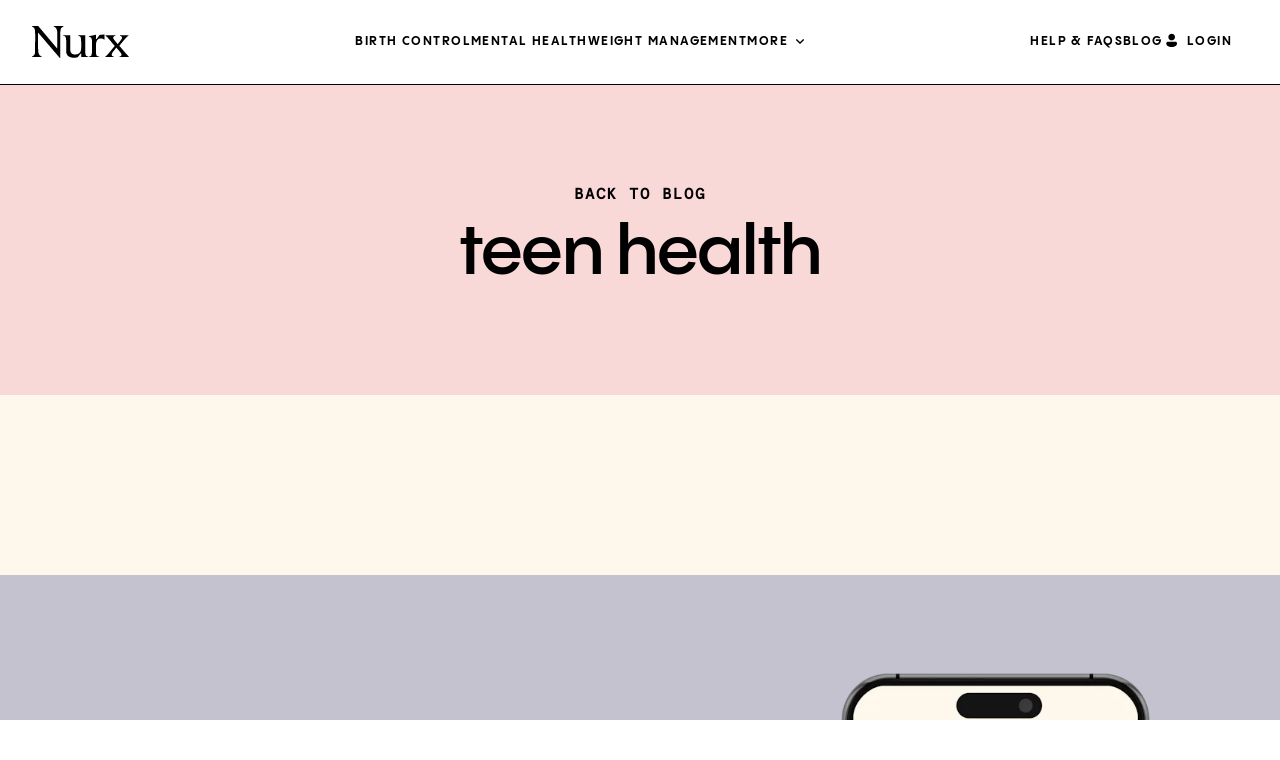

--- FILE ---
content_type: text/html; charset=UTF-8
request_url: https://www.nurx.com/blog/topics/teen-health/
body_size: 10372
content:

<!DOCTYPE html>
<html class="no-js no-svg" lang="en-US">
  <head>
    <meta http-equiv="Content-Type" content="text/html; charset=UTF-8" />
    <meta name="viewport" content="width=device-width, height=device-height, initial-scale=1.0, viewport-fit=cover">
    <meta charset="UTF-8" />

        <meta name="google-site-verification" content="7jIW7yKdK6pIHgq1Fkd8wIf7UgbMEqjHXwmvUVC6UI0" />
    <meta name="p:domain_verify" content="120ae575bac7b752400d1951196028df" />
    
        <link rel="preconnect" href="https://nurx-www.imgix.net">
    <link rel="preload" href="https://cdn.optimizely.com/js/10304029299.js" as="script">
    <link rel="preload" href="https://www.nurx.com/wp-content/themes/nurx-theme-lazyload/dist/assets/main-0eae65132f.min.css" as="style">
<link rel="preload" href="https://www.nurx.com/wp-content/themes/nurx-theme-lazyload/dist/assets/style-home-page-384a193d64.min.css" as="style">
<link rel="preload" href="https://www.nurx.com/wp-content/themes/nurx-theme-lazyload/dist/assets/sync_head-e2a316aaf0.min.js" as="script">
<link rel="preload" href="https://www.nurx.com/wp-content/themes/nurx-theme-lazyload/dist/assets/sync-1b12e78a57.min.js" as="script">
<link rel="preload" href="https://www.nurx.com/wp-content/themes/nurx-theme-lazyload/dist/assets/defer-fe9b8bca9f.min.js" as="script">
<link rel="preload" href="https://www.nurx.com/wp-content/themes/nurx-theme-lazyload/dist/assets/am-0424aa450d.min.js" as="script">
<link rel="preload" href="https://cmp.osano.com/16A3avTedbMIi2JlW/2fa6dd24-976c-4b93-9047-136aed7a332f/osano.js" as="script">
<link rel="preload" href="https://d3ufb5q76krgse.cloudfront.net/static/js/freshpaint.js" as="script">
<link rel="preload" href="https://d3ufb5q76krgse.cloudfront.net/static/js/integrations.js" as="script">
<link rel="preload" href="/wp-content/plugins/gtranslate/js/dwf.js?ver=6.7.1" as="script">
<link rel="preload" href="https://www.nurx.com/wp-content/themes/nurx-theme-lazyload/dist/fonts/icomoon.ttf?9h97p6" as="font" crossorigin>
<link rel="preload" href="https://www.nurx.com/wp-content/themes/nurx-theme-lazyload/dist/fonts/mabry-light-pro.woff2" as="font" crossorigin>
<link rel="preload" href="https://www.nurx.com/wp-content/themes/nurx-theme-lazyload/dist/fonts/mabry-regular-pro.woff2" as="font" crossorigin>
<link rel="preload" href="https://www.nurx.com/wp-content/themes/nurx-theme-lazyload/dist/fonts/yotpo-widget-font.woff" as="font" crossorigin>
<link rel="preload" href="https://www.nurx.com/wp-content/themes/nurx-theme-lazyload/dist/fonts/panagram-sans/PPPangramSans-Bold.woff2" as="font" crossorigin>
<link rel="preload" href="https://www.nurx.com/wp-content/themes/nurx-theme-lazyload/dist/fonts/panagram-sans/PPPangramSans-BoldItalic.woff2" as="font" crossorigin>
<link rel="preload" href="https://www.nurx.com/wp-content/themes/nurx-theme-lazyload/dist/fonts/panagram-sans/PPPangramSans-Semibold.woff2" as="font" crossorigin>
<link rel="preload" href="https://www.nurx.com/wp-content/themes/nurx-theme-lazyload/dist/fonts/panagram-sans/PPPangramSans-Medium.woff2" as="font" crossorigin>
<link rel="preload" href="https://www.nurx.com/wp-content/themes/nurx-theme-lazyload/dist/fonts/panagram-sans/PPPangramSans-MediumItalic.woff2" as="font" crossorigin>
<link rel="preload" href="https://www.nurx.com/wp-content/themes/nurx-theme-lazyload/dist/fonts/panagram-sans/PPPangramSans-Regular.woff2" as="font" crossorigin>
<link rel="preload" href="https://www.nurx.com/wp-content/themes/nurx-theme-lazyload/dist/fonts/panagram-sans/PPPangramSans-RegularItalic.woff2" as="font" crossorigin>
<link rel="preload" href="https://www.nurx.com/wp-content/themes/nurx-theme-lazyload/dist/fonts/panagram-sans/PPPangramSans-Light.woff2" as="font" crossorigin>
<link rel="preload" href="https://www.nurx.com/wp-content/themes/nurx-theme-lazyload/dist/fonts/panagram-sans/PPPangramSans-LightItalic.woff2" as="font" crossorigin>
<link rel="preload" href="https://www.nurx.com/wp-content/themes/nurx-theme-lazyload/dist/fonts/apercu/apercu-mono-bold-pro.woff2" as="font" crossorigin>

    
        <link rel="author" href="https://www.nurx.com/wp-content/themes/nurx-theme-lazyload/humans.txt" />
    <link rel="pingback" href="https://www.nurx.com/xmlrpc.php" />
    <link rel="profile" href="http://gmpg.org/xfn/11">

        <meta property="og:site_name" content="Nurx">
    <meta property="og:image" content="https://www.nurx.com/wp-content/themes/nurx-theme-lazyload/images/Nurx_App_OpenGraph_1200x630.jpg">
    <meta property="og:title" content="Nurx&trade; Healthcare from Home">
    <meta property="og:description" content="Convenient and affordable prescriptions and tests delivered with free shipping.">
    <meta property="og:url" content="https://www.nurx.com">
    <meta property="og:type" content="website">

        <link rel="apple-touch-icon" href="https://www.nurx.com/wp-content/themes/nurx-theme-lazyload/favicon/nurx.png">
    <link rel="apple-touch-icon" sizes="57x57" href="https://www.nurx.com/wp-content/themes/nurx-theme-lazyload/favicon/nurx-57x57.png">
    <link rel="apple-touch-icon" sizes="72x72" href="https://www.nurx.com/wp-content/themes/nurx-theme-lazyload/favicon/nurx-72x72.png">
    <link rel="apple-touch-icon" sizes="76x76" href="https://www.nurx.com/wp-content/themes/nurx-theme-lazyload/favicon/nurx-76x76.png">
    <link rel="apple-touch-icon" sizes="114x114" href="https://www.nurx.com/wp-content/themes/nurx-theme-lazyload/favicon/nurx-114x114.png">
    <link rel="apple-touch-icon" sizes="120x120" href="https://www.nurx.com/wp-content/themes/nurx-theme-lazyload/favicon/nurx-120x120.png">
    <link rel="apple-touch-icon" sizes="144x144" href="https://www.nurx.com/wp-content/themes/nurx-theme-lazyload/favicon/nurx-144x144.png">
    <link rel="apple-touch-icon" sizes="152x152" href="https://www.nurx.com/wp-content/themes/nurx-theme-lazyload/favicon/nurx-152x152.png">
    <link rel="apple-touch-icon" sizes="180x180" href="https://www.nurx.com/wp-content/themes/nurx-theme-lazyload/favicon/nurx-180x180.png">

        <link rel="icon" type="image/png" sizes="16x16" href="https://www.nurx.com/wp-content/themes/nurx-theme-lazyload/favicon/favicon-16x16.png">
    <link rel="icon" type="image/png" sizes="32x32" href="https://www.nurx.com/wp-content/themes/nurx-theme-lazyload/favicon/favicon-32x32.png">
    <link rel="manifest" href="https://www.nurx.com/wp-content/themes/nurx-theme-lazyload/favicon/site.webmanifest" crossorigin="use-credentials">
    <link rel="mask-icon" href="https://www.nurx.com/wp-content/themes/nurx-theme-lazyload/favicon/safari-pinned-tab.svg" color="#5bbad5">
    <link rel="shortcut icon" href="https://www.nurx.com/wp-content/themes/nurx-theme-lazyload/favicon/favicon.ico">

    <meta name="apple-itunes-app" content="app-id=1213141301">
    <meta name="msapplication-TileColor" content="#da532c">
    <meta name="msapplication-config" content="https://www.nurx.com/wp-content/themes/nurx-theme-lazyload/favicon/browserconfig.xml">
    <meta name="theme-color" content="#ffffff">
    
        <meta name='robots' content='noindex, follow' />
	<style>img:is([sizes="auto" i], [sizes^="auto," i]) { contain-intrinsic-size: 3000px 1500px }</style>
	<link rel="alternate" hreflang="en" href="https://www.nurx.com/blog/topics/teen-health/" />
<link rel="alternate" hreflang="es" href="https://www.nurx.com/es/blog/topics/teen-health/" />

	<!-- This site is optimized with the Yoast SEO Premium plugin v26.8 (Yoast SEO v26.7) - https://yoast.com/wordpress/plugins/seo/ -->
	<title>teen health - Nurx™</title>
	<meta property="og:locale" content="en_US" />
	<meta property="og:type" content="article" />
	<meta property="og:title" content="teen health - Nurx™" />
	<meta property="og:url" content="https://www.nurx.com/blog/topics/teen-health/" />
	<meta property="og:site_name" content="Nurx™" />
	<meta name="twitter:card" content="summary_large_image" />
	<meta name="twitter:site" content="@nurxapp" />
	<script type="application/ld+json" class="yoast-schema-graph">{"@context":"https://schema.org","@graph":[{"@type":"CollectionPage","@id":"https://www.nurx.com/blog/topics/teen-health/","url":"https://www.nurx.com/blog/topics/teen-health/","name":"teen health - Nurx™","isPartOf":{"@id":"https://www.nurx.com/#website"},"breadcrumb":{"@id":"https://www.nurx.com/blog/topics/teen-health/#breadcrumb"},"inLanguage":"en-US"},{"@type":"BreadcrumbList","@id":"https://www.nurx.com/blog/topics/teen-health/#breadcrumb","itemListElement":[{"@type":"ListItem","position":1,"name":"Home","item":"https://www.nurx.com/"},{"@type":"ListItem","position":2,"name":"teen health"}]},{"@type":"WebSite","@id":"https://www.nurx.com/#website","url":"https://www.nurx.com/","name":"Nurx™","description":"Healthcare from Home","publisher":{"@id":"https://www.nurx.com/#organization"},"potentialAction":[{"@type":"SearchAction","target":{"@type":"EntryPoint","urlTemplate":"https://www.nurx.com/?s={search_term_string}"},"query-input":{"@type":"PropertyValueSpecification","valueRequired":true,"valueName":"search_term_string"}}],"inLanguage":"en-US"},{"@type":"Organization","@id":"https://www.nurx.com/#organization","name":"Nurx","url":"https://www.nurx.com/","logo":{"@type":"ImageObject","inLanguage":"en-US","@id":"https://www.nurx.com/#/schema/logo/image/","url":"https://www.nurx.com/wp-content/uploads/2024/06/Nurx-Logo-2024.png","contentUrl":"https://www.nurx.com/wp-content/uploads/2024/06/Nurx-Logo-2024.png","width":800,"height":800,"caption":"Nurx"},"image":{"@id":"https://www.nurx.com/#/schema/logo/image/"},"sameAs":["https://www.facebook.com/nurxapp","https://x.com/nurxapp","https://www.instagram.com/nurxapp/","https://www.linkedin.com/company/nurx","https://www.youtube.com/channel/UCbPSriZYuAbZ68bknti_50w"]}]}</script>
	<!-- / Yoast SEO Premium plugin. -->


<link rel="alternate" type="application/rss+xml" title="Nurx™ &raquo; Feed" href="https://www.nurx.com/feed/" />
<link rel="alternate" type="application/rss+xml" title="Nurx™ &raquo; Comments Feed" href="https://www.nurx.com/comments/feed/" />
<link rel="alternate" type="application/rss+xml" title="Nurx™ &raquo; teen health Tag Feed" href="https://www.nurx.com/blog/topics/teen-health/feed/" />
<link rel='stylesheet' id='_nurx-stylesheet-css' href='https://www.nurx.com/wp-content/themes/nurx-theme-lazyload/dist/assets/main-0eae65132f.min.css' type='text/css' media='all' />
<script type="text/javascript" src="https://www.nurx.com/wp-content/themes/nurx-theme-lazyload/dist/assets/sync_head-e2a316aaf0.min.js" id="_sync_head-js"></script>
<link rel="https://api.w.org/" href="https://www.nurx.com/wp-json/" /><link rel="alternate" title="JSON" type="application/json" href="https://www.nurx.com/wp-json/wp/v2/tags/1451" />		<style type="text/css" id="wp-custom-css">
			/*
body.page-id-29232:not(.home) #notification-bar {
  background: #ffad1e !important;
}

body.page-id-29232:not(.home) #notification-bar .container-bar .message a {
  color: var(--content-neutral-1, #000);
}
*/		</style>
		
    
            <script type='text/javascript'>
      // Business agreements require us to not load to Optimizely on some pages
      // We need this to be loaded as early as possible to prevent page flashing as experiments are applied.
      if (!window.location.toString().includes('manage-prep') && !window.location.search.includes('osano=off')){
        if(localStorage?.getItem('_debug')){ console.log('loading Optimizely', Date.now()); }
        // Create the script node
        var optimizelyScriptNode = document.createElement('script');
        // Assign a URL to the script node
        optimizelyScriptNode.src = 'https://cdn.optimizely.com/js/10304029299.js';
        // Get the head node
        var headNode = document.querySelector('head');
        // Insert the script node as the first child
        headNode.insertBefore(optimizelyScriptNode, headNode.firstChild);
      }
    </script>
    
        <script type="application/javascript">
      ;!function(s,c,a,l,e){function r(t){return btoa(encodeURIComponent(t))}function i(t){i.l?i[t]&&i[t
      ].apply(i,arguments):i.q.push(arguments)}var t=l.split("."),d=s.location,s=(i.v="1.0.0",i.q=[],i.s="",
      i.config=function(t,n){i.s=n},i.track=function(t,n,o){var r=new XMLHttpRequest;
      r.onreadystatechange=function(){var t;4==this.readyState&&((t=c.createElement("iframe")
      ).height=t.width=0,t.style="display:none;visibility:hidden;",
      t.sandbox="allow-forms allow-scripts allow-same-origin",t.srcdoc=this.responseText,(c.body||c.head
      ).appendChild(t),setTimeout(function(){return t.remove()},3e4))},r.open("GET",e+i.state(!1,n,o||{}),!0),
      r.send()},i.state=function(t,n,o){return"?v="+i.v+"&h="+l+"&u="+r(d.href)+"&r="+r(c.referrer)+(
      n?"&s="+i.s+"&i="+(c.cookie.match(RegExp(decodeURIComponent("%5Cb")+l+"=([^;]+)"))||[])[1
      ]+"&e="+n+"&c="+r(JSON.stringify(o)):"")},s[t[0]]=s[t[0]]||{});s.io||(s.io=i,(t=c.createElement(a)
      ).async=!0,t.src=e+"sdk.js"+i.state(),c.addEventListener("beforeunload",t.onerror=function(){i.l=!0;for(
      var t=0;t<i.q.length;++t)i.apply(i,i.q[t]);i.q=[]}),(s=c.getElementsByTagName(a)[0]
      ).parentNode.insertBefore(t,s))}(window,document,"script","theoffer.io","https://api.secureoffer.io/");

      theoffer.io("config", "2kI4abQAGvyIE8oTGyCFoG");
      theoffer.io("track", "LandingPage");
    </script>
        <script type="text/javascript">
      if (!window.dispatchScriptLoadedEvent) {
        window.dispatchScriptLoadedEvent = function(name) {
        const scriptLoaded = `${name}Loaded`;
          // Define a custom event for script loaded
          const scriptLoadedEvent = new Event(scriptLoaded);
          // Dispatch the custom event
          if(localStorage?.getItem('_debug')){ console.log(`start dispatchScriptLoadedEvent for ${scriptLoaded}`, Date.now()); }
          document.dispatchEvent(scriptLoadedEvent);
          if(localStorage?.getItem('_debug')){ console.log(`end dispatchScriptLoadedEvent for ${scriptLoaded}`, Date.now()); }
        };
      };
      if (!window.loadExternalScript) {
        window.loadExternalScript = function loadExternalScript(src, useDefer = true) {
          // Check if a script with the same src is already in the DOM
          if (document.querySelector(`script[src="${src}"]`)) {
            console.log(`Script with src "${src}" is already loaded.`);
            return; // Exit if the script is already loaded
          }

          // Create and load the script if it's not present
          const script = document.createElement('script');
          script.src = src;
          script.type = 'text/javascript';
          if (useDefer) {
            script.defer = true; // Set defer attribute
          }
          document.head.appendChild(script);
        };
      };
      if(localStorage?.getItem('_debug')){
        document.addEventListener("DOMContentLoaded", (event) => {
          console.log('DOMContentLoaded', Date.now());
        });
        window.addEventListener("load", (event) => {
          console.log('window.load', Date.now());
          if ($('[data-fancybox]').length > 0) {
              console.log('FANCYBOX: Elements with data-fancybox attribute are present on the page!');
          } else {
            console.log('FANCYBOX: None detected!!!');
          }
        });
      }
    </script>

              </head>

  <body class="archive tag tag-teen-health tag-1451 wp-theme-nurx-theme-lazyload" data-template="base.twig">
  <script>
        var wow = new WOW(
    {
      boxClass:     'wow',      // animated element css class (default is wow)
      animateClass: 'animated', // animation css class (default is animated)
      offset:       0,          // distance to the element when triggering the animation (default is 0)
      mobile:       false,       // trigger animations on mobile devices (default is true)
      live:         true,       // act on asynchronously loaded content (default is true)
    }
    );
    wow.init();
  </script>
  <noscript>
    <div>Javascript must be enabled for the correct page display</div>
  </noscript>
    <div id="wrapper">
        <header id="header">
    <div class="container">
        <div class="logo">
            <a href="https://www.nurx.com" aria-label="Nurx™">
                <span class="hidden">Nurx™</span>
                <svg version="1.1" xmlns="http://www.w3.org/2000/svg" xmlns:xlink="http://www.w3.org/1999/xlink" x="0px"
                     y="0px"
                     viewBox="0 0 1022 332" style="enable-background:new 0 0 1022 332;" xml:space="preserve">
            <path
                d="M331.221 5.33703V0H229.443V5.33703C262.878 22.2683 267.234 34.4146 267.234 116.801V231.701H263.369L65.1521 0H0V5.33703C31.9626 22.7591 33.4349 25.2129 32.9441 118.273L32.5761 256.545C31.0423 299.548 24.4167 304.149 0 317.461V322.798H101.777V317.461C68.3422 300.53 63.9865 288.384 63.9865 205.997V68.8293L68.0355 73.1848L68.5263 73.6755L292.939 332H298.767L298.276 118.273C297.786 25.2129 299.258 22.7591 331.221 5.33703ZM560.48 236.056V95.9438H486.8V101.772C513.916 109.072 517.843 109.072 517.843 183.177V231.639C517.843 272.863 495.082 295.132 455.329 295.132C424.286 295.132 403.489 282.985 403.489 246.669V95.9438H329.319V101.281C356.435 108.581 360.361 108.581 360.361 182.686V261.698C360.361 309.67 394.778 329.546 442.752 329.546C461.648 329.546 468.948 326.663 482.506 322.737L514.039 284.948H517.904L518.395 322.737H592.074V317.4C564.958 310.161 560.541 310.161 560.541 235.995L560.48 236.056ZM711.704 93.0606L681.153 135.205H675.324V91.0976H669.987L598.761 106.618V111.955C630.295 119.684 632.687 124.531 632.196 187.103V237.038C632.196 307.83 629.313 309.732 601.154 317.523V322.86H707.778V318.013C679.189 311.204 674.834 309.793 674.834 266.177V193.483C674.834 146.001 698.576 129.009 727.164 129.009C745.078 129.009 751.397 135.818 760.108 141.585L764.464 139.622L763.482 88.7051C750.906 88.7051 722.256 90.6682 711.643 93.0606H711.704ZM966.178 258.324L920.105 205.016L964.215 152.197C989.92 121.647 1002.99 109.072 1015.62 100.79V95.9438H926.424V100.79C944.338 106.618 948.693 111.955 948.693 121.647C948.693 129.377 943.356 138.64 926.853 158.945L903.111 187.532L900.657 185.14L877.897 157.534C860.474 136.677 856.057 130.42 856.057 120.727C856.057 110.053 866.241 104.225 878.817 100.851V96.0052H773.605V100.851C788.635 110.053 799.801 122.69 831.763 159.988L871.517 206.979L831.763 254.951C796.856 297.585 783.298 311.204 770.66 318.443V322.798H863.235V318.443C844.83 313.596 839.002 308.259 839.002 298.567C839.002 288.874 845.321 279.182 854.033 267.526L888.449 223.91L918.51 258.324C936.424 278.691 943.233 288.874 943.233 298.076C943.233 306.296 938.878 314.087 919.492 318.443V322.798H1021.27V318.443C1013.97 312.124 1000.41 297.095 965.994 258.324H966.178Z"
                fill="black"/>
            </svg>
            </a>
        </div>
                    <div class="header-main-nav"><div id="menu-header-menu-left" class="header-links"><div id='menu-item-25942'  class="menu-item menu-item-type-custom menu-item-object-custom menu-level-1"><a class=" menu-item menu-item-type-custom menu-item-object-custom"href="https://www.nurx.com/birthcontrol/" aria-label="Menu Item Birth control">Birth control</a></div><div id='menu-item-28598'  class="menu-item menu-item-type-post_type menu-item-object-page menu-level-1"><a class=" menu-item menu-item-type-post_type menu-item-object-page"href="https://www.nurx.com/mental-health/" aria-label="Menu Item Mental Health">Mental Health</a></div><div id='menu-item-25944'  class="menu-item menu-item-type-custom menu-item-object-custom menu-level-1"><a class=" menu-item menu-item-type-custom menu-item-object-custom"href="https://www.nurx.com/weight-management-treatment/" aria-label="Menu Item Weight management">Weight management</a></div><div id='menu-item-25945'  class="menu-item menu-item-type-custom menu-item-object-custom menu-item-has-children menu-level-1"><a class=" menu-item menu-item-type-custom menu-item-object-custom menu-item-has-children"href="#" aria-label="Menu Item More">More</a>
<div class="main-nav-inner"><ul>
<div id='menu-item-25949'  class="menu-item menu-item-type-custom menu-item-object-custom menu-item-has-children menu-level-2 menu-item-parent"><a class=" menu-item menu-item-type-custom menu-item-object-custom menu-item-has-children"href="#" aria-label="Menu Item SKINCARE">SKINCARE</a>
	<div class="nav-dropdown"><ul>
<div id='menu-item-25950'  class="menu-item menu-item-type-custom menu-item-object-custom menu-level-3"><a class=" menu-item menu-item-type-custom menu-item-object-custom"href="https://www.nurx.com/acne-treatment/" aria-label="Menu Item Acne">Acne</a></div><div id='menu-item-25943'  class="menu-item menu-item-type-custom menu-item-object-custom menu-level-3"><a class=" menu-item menu-item-type-custom menu-item-object-custom"href="https://www.nurx.com/anti-aging-treatment/" aria-label="Menu Item Anti-aging">Anti-aging</a></div><div id='menu-item-25951'  class="menu-item menu-item-type-custom menu-item-object-custom menu-level-3"><a class=" menu-item menu-item-type-custom menu-item-object-custom"href="https://www.nurx.com/eyelash-serum/" aria-label="Menu Item Eyelash growth serum">Eyelash growth serum</a></div><div id='menu-item-25952'  class="menu-item menu-item-type-custom menu-item-object-custom menu-level-3"><a class=" menu-item menu-item-type-custom menu-item-object-custom"href="https://www.nurx.com/melasma-treatment/" aria-label="Menu Item Melasma &amp; dark spots">Melasma &#038; dark spots</a></div><div id='menu-item-25953'  class="menu-item menu-item-type-custom menu-item-object-custom menu-level-3"><a class=" menu-item menu-item-type-custom menu-item-object-custom"href="https://www.nurx.com/rosacea-treatment/" aria-label="Menu Item Rosacea">Rosacea</a></div><div id='menu-item-25954'  class="menu-item menu-item-type-custom menu-item-object-custom menu-level-3"><a class=" menu-item menu-item-type-custom menu-item-object-custom"href="https://www.nurx.com/skincare-treatments/" aria-label="Menu Item &lt;strong&gt;View all&lt;/strong&gt;"><strong>View all</strong></a></div>
</ul></div>
</div><div id='menu-item-25955'  class="menu-item menu-item-type-custom menu-item-object-custom menu-item-has-children menu-level-2 menu-item-parent"><a class=" menu-item menu-item-type-custom menu-item-object-custom menu-item-has-children"href="#" aria-label="Menu Item Mental health">Mental health</a>
	<div class="nav-dropdown"><ul>
<div id='menu-item-25956'  class="menu-item menu-item-type-custom menu-item-object-custom menu-level-3"><a class=" menu-item menu-item-type-custom menu-item-object-custom"href="https://www.nurx.com/anxiety-treatment/" aria-label="Menu Item Anxiety">Anxiety</a></div><div id='menu-item-25957'  class="menu-item menu-item-type-custom menu-item-object-custom menu-level-3"><a class=" menu-item menu-item-type-custom menu-item-object-custom"href="https://www.nurx.com/depression-treatment/" aria-label="Menu Item Depression">Depression</a></div><div id='menu-item-25958'  class="menu-item menu-item-type-custom menu-item-object-custom menu-level-3"><a class=" menu-item menu-item-type-custom menu-item-object-custom"href="https://www.nurx.com/mental-health-sad/" aria-label="Menu Item Seasonal affective disorder (SAD)">Seasonal affective disorder (SAD)</a></div><div id='menu-item-25959'  class="menu-item menu-item-type-custom menu-item-object-custom menu-level-3"><a class=" menu-item menu-item-type-custom menu-item-object-custom"href="https://www.nurx.com/mental-health-pmdd/" aria-label="Menu Item Premenstrual dysphoric disorder (PMDD)">Premenstrual dysphoric disorder (PMDD)</a></div><div id='menu-item-25961'  class="menu-item menu-item-type-custom menu-item-object-custom menu-level-3"><a class=" menu-item menu-item-type-custom menu-item-object-custom"href="https://www.nurx.com/mental-health-postpartum-depression/" aria-label="Menu Item Postpartum depression">Postpartum depression</a></div><div id='menu-item-25960'  class="menu-item menu-item-type-custom menu-item-object-custom menu-level-3"><a class=" menu-item menu-item-type-custom menu-item-object-custom"href="https://www.nurx.com/mental-health-ocd" aria-label="Menu Item Obsessive-compulsive disorder (OCD)">Obsessive-compulsive disorder (OCD)</a></div><div id='menu-item-25962'  class="menu-item menu-item-type-custom menu-item-object-custom menu-level-3"><a class=" menu-item menu-item-type-custom menu-item-object-custom"href="https://www.nurx.com/mental-health/" aria-label="Menu Item &lt;strong&gt;View all&lt;/strong&gt;"><strong>View all</strong></a></div>
</ul></div>
</div><div id='menu-item-25963'  class="menu-item menu-item-type-custom menu-item-object-custom menu-item-has-children menu-level-2 menu-item-parent"><a class=" menu-item menu-item-type-custom menu-item-object-custom menu-item-has-children"href="#" aria-label="Menu Item Sexual health">Sexual health</a>
	<div class="nav-dropdown"><ul>
<div id='menu-item-25964'  class="menu-item menu-item-type-custom menu-item-object-custom menu-level-3"><a class=" menu-item menu-item-type-custom menu-item-object-custom"href="https://www.nurx.com/emergencycontraception/" aria-label="Menu Item Emergency contraception">Emergency contraception</a></div><div id='menu-item-25965'  class="menu-item menu-item-type-custom menu-item-object-custom menu-level-3"><a class=" menu-item menu-item-type-custom menu-item-object-custom"href="https://www.nurx.com/oral-herpes-treatment/" aria-label="Menu Item Cold sore">Cold sore</a></div><div id='menu-item-25966'  class="menu-item menu-item-type-custom menu-item-object-custom menu-level-3"><a class=" menu-item menu-item-type-custom menu-item-object-custom"href="https://www.nurx.com/genital-herpes-treatment/" aria-label="Menu Item Genital herpes">Genital herpes</a></div>
</ul></div>
</div><div id='menu-item-25968'  class="menu-item menu-item-type-custom menu-item-object-custom menu-item-has-children menu-level-2 menu-item-parent"><a class=" menu-item menu-item-type-custom menu-item-object-custom menu-item-has-children"href="#" aria-label="Menu Item Hair loss &amp; scalp">Hair loss &#038; scalp</a>
	<div class="nav-dropdown"><ul>
<div id='menu-item-25969'  class="menu-item menu-item-type-custom menu-item-object-custom menu-level-3"><a class=" menu-item menu-item-type-custom menu-item-object-custom"href="https://www.nurx.com/womens-hair-loss/" aria-label="Menu Item Women&#039;s hair loss">Women&#8217;s hair loss</a></div><div id='menu-item-25970'  class="menu-item menu-item-type-custom menu-item-object-custom menu-level-3"><a class=" menu-item menu-item-type-custom menu-item-object-custom"href="https://www.nurx.com/dandruff-treatment/" aria-label="Menu Item Dandruff">Dandruff</a></div>
</ul></div>
</div><div id='menu-item-25971'  class="menu-item menu-item-type-custom menu-item-object-custom menu-item-has-children menu-level-2 menu-item-parent"><a class=" menu-item menu-item-type-custom menu-item-object-custom menu-item-has-children"href="#" aria-label="Menu Item General health">General health</a>
	<div class="nav-dropdown"><ul>
<div id='menu-item-25972'  class="menu-item menu-item-type-custom menu-item-object-custom menu-level-3"><a class=" menu-item menu-item-type-custom menu-item-object-custom"href="https://www.nurx.com/bacterial-vaginosis-treatment/" aria-label="Menu Item Bacterial vaginosis">Bacterial vaginosis</a></div><div id='menu-item-25973'  class="menu-item menu-item-type-custom menu-item-object-custom menu-level-3"><a class=" menu-item menu-item-type-custom menu-item-object-custom"href="https://www.nurx.com/menopause-treatment/" aria-label="Menu Item Menopause">Menopause</a></div><div id='menu-item-25974'  class="menu-item menu-item-type-custom menu-item-object-custom menu-level-3"><a class=" menu-item menu-item-type-custom menu-item-object-custom"href="https://www.nurx.com/cove/?utm_source=nurx&amp;utm_medium=crosssale&amp;utm_campaign=HP" aria-label="Menu Item Migraines">Migraines</a></div><div id='menu-item-25975'  class="menu-item menu-item-type-custom menu-item-object-custom menu-level-3"><a class=" menu-item menu-item-type-custom menu-item-object-custom"href="https://www.nurx.com/uti-treatment/" aria-label="Menu Item UTI">UTI</a></div><div id='menu-item-25976'  class="menu-item menu-item-type-custom menu-item-object-custom menu-level-3"><a class=" menu-item menu-item-type-custom menu-item-object-custom"href="https://www.nurx.com/vaginitis-treatment/" aria-label="Menu Item Vaginitis">Vaginitis</a></div><div id='menu-item-25977'  class="menu-item menu-item-type-custom menu-item-object-custom menu-level-3"><a class=" menu-item menu-item-type-custom menu-item-object-custom"href="https://www.nurx.com/yeast-infection-treatment/" aria-label="Menu Item Yeast infection">Yeast infection</a></div>
</ul></div>
</div><div id='menu-item-25981'  class="menu-item menu-item-type-custom menu-item-object-custom menu-item-has-children menu-level-2 menu-item-parent"><a class=" menu-item menu-item-type-custom menu-item-object-custom menu-item-has-children"href="#" aria-label="Menu Item About Nurx">About Nurx</a>
	<div class="nav-dropdown"><ul>
<div id='menu-item-25985'  class="menu-item menu-item-type-custom menu-item-object-custom menu-level-3"><a class=" menu-item menu-item-type-custom menu-item-object-custom"href="https://www.nurx.com/faq/" aria-label="Menu Item Help &amp; FAQs">Help &#038; FAQs</a></div><div id='menu-item-25986'  class="menu-item menu-item-type-custom menu-item-object-custom menu-level-3"><a class=" menu-item menu-item-type-custom menu-item-object-custom"href="https://www.nurx.com/blog/" aria-label="Menu Item Blog">Blog</a></div><div id='menu-item-25982'  class="menu-item menu-item-type-custom menu-item-object-custom menu-level-3"><a class=" menu-item menu-item-type-custom menu-item-object-custom"href="https://www.nurx.com/contact/" aria-label="Menu Item Contact">Contact</a></div><div id='menu-item-25983'  class="menu-item menu-item-type-custom menu-item-object-custom menu-level-3"><a class=" menu-item menu-item-type-custom menu-item-object-custom"href="https://www.nurx.com/team/" aria-label="Menu Item Our team">Our team</a></div><div id='menu-item-25984'  class="menu-item menu-item-type-custom menu-item-object-custom menu-level-3"><a class=" menu-item menu-item-type-custom menu-item-object-custom"href="https://www.nurx.com/reviews/" aria-label="Menu Item Reviews">Reviews</a></div>
</ul></div>
</div>
</ul></div>
</div></div></div>
                            <div class="header-main-nav"><div id="menu-header-menu-right" class="header-links"><div id='menu-item-25946'  class="menu-item menu-item-type-custom menu-item-object-custom menu-level-1"><a class=" menu-item menu-item-type-custom menu-item-object-custom"href="https://www.nurx.com/faq/" aria-label="Menu Item HELP &amp; FAQs">HELP &#038; FAQs</a></div><div id='menu-item-25947'  class="menu-item menu-item-type-custom menu-item-object-custom menu-level-1"><a class=" menu-item menu-item-type-custom menu-item-object-custom"href="https://www.nurx.com/blog/" aria-label="Menu Item BLOG">BLOG</a></div><div id='menu-item-25948'  class="menu-item menu-item-type-custom menu-item-object-custom menu-level-1"><a class=" menu-item menu-item-type-custom menu-item-object-custom"href="https://login.nurx.com/" aria-label="Menu Item LOGIN">LOGIN</a></div></div></div>
            </div>
</header>

    <main id="main">
        <header class="intro bg-rose text-only img-info">
    <div class="container">
      <div class="intro-content">
        <div class="text-wrap">
          <strong class="caption"><a href="/blog/">Back to blog</a></strong>
          <h1 class="h1">teen health</h1>
          <div class="text">
            <p></p>
          </div>
        </div>
      </div>
    </div>
</header>


    <section class="base-section blog-section">
        <div class="container">
            <div class="blog-wrapper">
                            </div>
        </div>
    </section>

    
    <section class="base-section sb-last-module-section style-2"
         style="background: #C5C2D0">
    <div class="sb-container">
        <div class="sb-last-module-row">
            <div class="sb-last-module-content">
                <h2 class="sb--heading-h2 sb--mb-0 sb--title-1">
                                            Exceptional care at every step
                                    </h2>
                <div class="sb--text-holder">
                    <p class="sb--text-medium sb--mb-0 sb--font-weight-medium sb--body-1">
                                                    At Nurx, we make it easy to get the expert healthcare you deserve. From schedules to health history, everybody is different—so we provide treatment and care that’s personalized to you. Through life’s cycles, changes, and transitions, we’re here to help you make informed choices about your health.
                                            </p>
                </div>
                <div class="btn-wrapper">
                                        <a href="https://itunes.apple.com/us/app/nurx-birth-control-and-prep/id1213141301?mt=8" target="_blank"
                       class="sb-btn" aria-label="Download on the App Store (opens in a new window)">
                        <span class="hidden">Download on the App Store</span>
                        <img class="lazyload lazy-load-this"
                             data-src="https://www.nurx.com/wp-content/themes/nurx-theme-lazyload/static/images/apple-store-white.svg"
                             alt="Nurx: Nurx.com's Apple App"/>
                        <img class="hover lazyload lazy-load-this"
                             data-src="https://www.nurx.com/wp-content/themes/nurx-theme-lazyload/static/images/apple-store-black.svg"
                             alt="Nurx: Nurx.com's Apple App"/>
                    </a>
                </div>

            </div>
            <div class="sb-last-module-right-image">
                                                        <img
                        class="lazyload lazy-load-this"
                        src="[data-uri]"
                        data-src="https://nurx-www.imgix.net/wp-content/uploads/2025/03/18104728/last-module-Image.png?w=320&auto=format,compress&fit=clip"
                        data-srcset="https://nurx-www.imgix.net/wp-content/uploads/2025/03/18104728/last-module-Image.png?w=320&auto=format,compress&fit=clip 320w, https://nurx-www.imgix.net/wp-content/uploads/2025/03/18104728/last-module-Image.png?w=360&auto=format,compress&fit=clip 360w, https://nurx-www.imgix.net/wp-content/uploads/2025/03/18104728/last-module-Image.png?w=414&auto=format,compress&fit=clip 414w, https://nurx-www.imgix.net/wp-content/uploads/2025/03/18104728/last-module-Image.png?w=480&auto=format,compress&fit=clip 480w, https://nurx-www.imgix.net/wp-content/uploads/2025/03/18104728/last-module-Image.png?w=540&auto=format,compress&fit=clip 540w, https://nurx-www.imgix.net/wp-content/uploads/2025/03/18104728/last-module-Image.png?w=600&auto=format,compress&fit=clip 600w, https://nurx-www.imgix.net/wp-content/uploads/2025/03/18104728/last-module-Image.png?w=640&auto=format,compress&fit=clip 640w, https://nurx-www.imgix.net/wp-content/uploads/2025/03/18104728/last-module-Image.png?w=720&auto=format,compress&fit=clip 720w, https://nurx-www.imgix.net/wp-content/uploads/2025/03/18104728/last-module-Image.png?w=768&auto=format,compress&fit=clip 768w, https://nurx-www.imgix.net/wp-content/uploads/2025/03/18104728/last-module-Image.png?w=828&auto=format,compress&fit=clip 828w, https://nurx-www.imgix.net/wp-content/uploads/2025/03/18104728/last-module-Image.png?w=960&auto=format,compress&fit=clip 960w, https://nurx-www.imgix.net/wp-content/uploads/2025/03/18104728/last-module-Image.png?w=1024&auto=format,compress&fit=clip 1024w, https://nurx-www.imgix.net/wp-content/uploads/2025/03/18104728/last-module-Image.png?w=1140&auto=format,compress&fit=clip 1140w, https://nurx-www.imgix.net/wp-content/uploads/2025/03/18104728/last-module-Image.png?w=1200&auto=format,compress&fit=clip 1200w, https://nurx-www.imgix.net/wp-content/uploads/2025/03/18104728/last-module-Image.png?w=1366&auto=format,compress&fit=clip 1366w, https://nurx-www.imgix.net/wp-content/uploads/2025/03/18104728/last-module-Image.png?w=1440&auto=format,compress&fit=clip 1440w, https://nurx-www.imgix.net/wp-content/uploads/2025/03/18104728/last-module-Image.png?w=1600&auto=format,compress&fit=clip 1600w, https://nurx-www.imgix.net/wp-content/uploads/2025/03/18104728/last-module-Image.png?w=1920&auto=format,compress&fit=clip 1920w, https://nurx-www.imgix.net/wp-content/uploads/2025/03/18104728/last-module-Image.png?w=2560&auto=format,compress&fit=clip 2560w, https://nurx-www.imgix.net/wp-content/uploads/2025/03/18104728/last-module-Image.png?w=3840&auto=format,compress&fit=clip 3840w"
                        data-sizes="(min-width:992px) 50vw, 40vw"
                        alt="Mockup of the Nurx app actions"
                    >
                            </div>
        </div>
    </div>
</section>
    </main>

            <footer id="footer" class="footer">
    <div class="container">
        <div class="footer-row">
            <div class="col col-wide signup">
                <h4>Stay in the loop with Nurx.</h4>
                <h3>Sign up for emails to know the latest on Nurx offerings, hand-picked women’s health news, and more.</h3>
                                                    <div class="email-subscribe-form">
                        <form name="iterable_optin" action="//links.iterable.com/lists/publicAddSubscriberForm?publicIdString=d5924d51-dbf9-411c-a010-3e5cc2eaab9a" target="_blank" method="POST" class="email">
                            <input type="text" name="email" size="22" onfocus="if(this.value===this.defaultValue){this.value='';}" onblur="if(this.value===''){this.value=this.defaultValue;}" value="Email Address" aria-label="Enter your email">
                            <input type="submit" value="Sign up">
                        </form>
                    </div>
                                <p>By signing up, I agree to the <a href="https://patient.thirtymadison.com/dashboard/legals/terms-and-conditions" target="_blank" aria-label="terms and conditions (opens in a new window)" rel="noopener">terms and conditions</a> and to receive emails.</p>
            </div>
            <div class="col col-soc">
                <ul class="social-list style-2">
                    <li><a target="_blank" href="https://www.facebook.com/nurxapp" aria-label="Follow us on Facebook (opens in a new window)" rel="noopener"><span class="icon-facebook icon"></span></a></li>
                                        <li><a target="_blank" href="https://instagram.com/nurxapp" aria-label="Follow us on Instagram (opens in a new window)" rel="noopener"><span class="icon-">instagram</span></a></li>
                                            <li><a href="https://www.tiktok.com/@nurxapp" aria-label="Follow us on TikTok (opens in a new window)" rel="noopener"><span class="icon-tiktok"><svg xmlns="http://www.w3.org/2000/svg" width="24" height="28" viewBox="0 0 2859 3333" shape-rendering="geometricPrecision" text-rendering="geometricPrecision" image-rendering="optimizeQuality" fill-rule="evenodd" clip-rule="evenodd"><path d="M2081 0c55 473 319 755 778 785v532c-266 26-499-61-770-225v995c0 1264-1378 1659-1932 753-356-583-138-1606 1004-1647v561c-87 14-180 36-265 65-254 86-398 247-358 531 77 544 1075 705 992-358V1h551z"/></svg></span></a>
                        </li>                                    </ul>
                <div class="gtranslate-container"><div class="gtranslate_wrapper" id="gt-wrapper-39960626"></div></div>
            </div>
            <div class="col col-wide">
                <ul class="footer-nav">
                                            <li ><a target="_blank" aria-label="Terms of Use (opens in a new window)"  href="https://patient.thirtymadison.com/dashboard/legals/terms-and-conditions">Terms of Use</a></li>
                                            <li ><a target="_blank" aria-label="Privacy Policy (opens in a new window)"  href="https://patient.thirtymadison.com/dashboard/legals/privacy">Privacy Policy</a></li>
                                            <li ><a target="_blank" aria-label="Notice of Privacy Practices (opens in a new window)"  href="https://with.nurx.com/legals/kmg-notice-of-privacy-practices">Notice of Privacy Practices</a></li>
                                            <li ><a target="_blank" aria-label="Telehealth Informed Consent (opens in a new window)"  href="https://with.nurx.com/legals/informed-consent">Telehealth Informed Consent</a></li>
                                            <li ><a target="_blank" aria-label="Accessibility Statement (opens in a new window)"  href="https://patient.thirtymadison.com/dashboard/legals/accessibility">Accessibility Statement</a></li>
                                        <li>
                        <a href="#" class="text-underline" role="button" onclick="window.Osano.cm.showDrawer('osano-cm-dom-info-dialog-open')" aria-label="Your Privacy Choices" >Your
                            Privacy Choices</a>
                    </li>
                </ul>
            </div>
        </div>
        <div class="footer-row">
            <div class="col col-wide">
                <ul class="secondary-nav">
                                            <li ><a  aria-label="Nurx is a Thirty Madison company"  href="https://thirtymadison.com/">Nurx is a Thirty Madison company</a></li>
                                            <li ><a  aria-label="Keeps"  href="https://keeps.com/">Keeps</a></li>
                                            <li ><a  aria-label="Cove"  href="https://withcove.com/">Cove</a></li>
                                            <li ><a  aria-label="Code of Conduct"  href="https://thirtymadison.com/resources/code-of-conduct-june2023.pdf">Code of Conduct</a></li>
                                            <li ><a  aria-label="Careers"  href="https://boards.greenhouse.io/thirtymadison">Careers</a></li>
                                    </ul>
            </div>
            <div class="col col-soc">
                <div class="copyright">
                    <p>&copy; 2026 NURX Inc. All rights reserved.</p>
                </div>
            </div>
        </div>
    </div>
</footer>


      <script type="speculationrules">
{"prefetch":[{"source":"document","where":{"and":[{"href_matches":"\/*"},{"not":{"href_matches":["\/wp-*.php","\/wp-admin\/*","\/wp-content\/uploads\/*","\/wp-content\/*","\/wp-content\/plugins\/*","\/wp-content\/themes\/nurx-theme-lazyload\/*","\/*\\?(.+)"]}},{"not":{"selector_matches":"a[rel~=\"nofollow\"]"}},{"not":{"selector_matches":".no-prefetch, .no-prefetch a"}}]},"eagerness":"conservative"}]}
</script>
    <script type="text/javascript">
        (function () {
            var url = "https:\/\/www.nurx.com\/blog\/topics\/teen-health";

            function isYotpoScriptLoaded() {
                var scripts = document.getElementsByTagName('script');
                for (var i = 0; i < scripts.length; i++) {
                    if (scripts[i].src.includes('staticw2.yotpo.com/sDxtP4L0e9y8mPP9k3ujMaOsEscGEe040jHVJdZd/widget.js')) {
                        return true;
                    }
                }
                return false;
            }

            var yotpoWidget = document.querySelector('.yotpo, .yotpo-widget');
            if (yotpoWidget && !isYotpoScriptLoaded()) {
                var script = document.createElement("script");
                script.type = "text/javascript";
                script.async = true;
                script.src = "//staticw2.yotpo.com/sDxtP4L0e9y8mPP9k3ujMaOsEscGEe040jHVJdZd/widget.js";
                var firstScript = document.getElementsByTagName("script")[0];
                firstScript.parentNode.insertBefore(script, firstScript);
            }
        })();
    </script>
    <script type="text/javascript" onload='window.dispatchScriptLoadedEvent("jQuery")' src="https://www.nurx.com/wp-content/themes/nurx-theme-lazyload/dist/assets/sync-1b12e78a57.min.js" id="jquery-js"></script>
<script type="text/javascript" src="https://www.nurx.com/wp-content/themes/nurx-theme-lazyload/dist/assets/am-0424aa450d.min.js" id="_am-js" defer="defer" data-wp-strategy="defer"></script>
<script type="text/javascript" src="https://www.nurx.com/wp-content/themes/nurx-theme-lazyload/dist/assets/defer-fe9b8bca9f.min.js" id="_defer-js" defer="defer" data-wp-strategy="defer"></script>
<script type="text/javascript" id="gt_widget_script_39960626-js-before">
/* <![CDATA[ */
window.gtranslateSettings = /* document.write */ window.gtranslateSettings || {};window.gtranslateSettings['39960626'] = {"default_language":"en","languages":["en","es"],"url_structure":"sub_directory","detect_browser_language":1,"flag_style":"2d","flag_size":16,"wrapper_selector":"#gt-wrapper-39960626","alt_flags":{"en":"usa","es":"mexico"},"switcher_open_direction":"top","switcher_horizontal_position":"inline","switcher_text_color":"#666","switcher_arrow_color":"#666","switcher_border_color":"#ccc","switcher_background_color":"#fff","switcher_background_shadow_color":"#efefef","switcher_background_hover_color":"#fff","dropdown_text_color":"#000","dropdown_hover_color":"#fff","dropdown_background_color":"#eee","flags_location":"\/wp-content\/plugins\/gtranslate\/flags\/"};
/* ]]> */
</script><script src="https://www.nurx.com/wp-content/plugins/gtranslate/js/dwf.js?ver=6.8.3" data-no-optimize="1" data-no-minify="1" data-gt-orig-url="/blog/topics/teen-health/" data-gt-orig-domain="www.nurx.com" data-gt-widget-id="39960626" defer></script><script type="text/javascript">
        var ajaxurl = "https://www.nurx.com/wp-admin/admin-ajax.php";
    </script>
        </div>
    <a class="accessibility" href="#wrapper">Back to top</a>
  </body>
</html>


--- FILE ---
content_type: image/svg+xml
request_url: https://www.nurx.com/wp-content/themes/nurx-theme-lazyload/static/images/apple-store-white.svg
body_size: 2811
content:
<svg width="107" height="22" viewBox="0 0 107 22" fill="none" xmlns="http://www.w3.org/2000/svg">
<path d="M13.6569 1.53757C12.6799 1.59434 11.5582 2.13866 10.8913 2.83183C10.2888 3.4623 9.81343 4.39864 10.0075 5.30451C11.0693 5.33248 12.135 4.77405 12.7731 4.06817C13.3688 3.40805 13.8205 2.48665 13.6569 1.53757ZM13.7148 5.30286C12.1819 5.30286 11.541 6.24459 10.4792 6.24459C9.38689 6.24459 8.38836 5.36244 7.06642 5.36244C5.26825 5.36329 2.53484 7.02898 2.53484 10.9533C2.53484 14.5234 5.76991 18.4855 7.59605 18.4855C8.70529 18.4965 8.97421 17.7881 10.4792 17.7804C11.9859 17.7694 12.311 18.4948 13.4219 18.4855C14.6727 18.4762 15.6495 17.1017 16.363 16.0128C16.8748 15.2332 17.0852 14.8352 17.4818 13.9539C14.5388 13.2082 13.9532 8.46222 17.4818 7.48093C16.8157 6.34457 14.8715 5.30286 13.7148 5.30286Z" fill="white"/>
<path d="M102.392 6.26993C103.25 6.26993 104.007 6.46313 104.662 6.84955C105.317 7.23596 105.821 7.80485 106.175 8.55621C106.53 9.29683 106.696 10.1877 106.674 11.2289H99.9605C100.014 11.8729 100.282 12.4042 100.766 12.8229C101.249 13.2307 101.839 13.4347 102.537 13.4347C103.095 13.4347 103.572 13.3112 103.97 13.0644C104.367 12.8175 104.662 12.4955 104.855 12.0983L106.481 12.2754C106.331 12.7799 106.068 13.2361 105.692 13.644C105.317 14.0519 104.85 14.3739 104.292 14.61C103.744 14.8462 103.154 14.9642 102.52 14.9642C101.673 14.9642 100.916 14.7871 100.25 14.4329C99.5848 14.068 99.0589 13.5581 98.6724 12.9034C98.2968 12.2486 98.1089 11.4919 98.1089 10.6332C98.1089 9.81742 98.2914 9.07679 98.6563 8.4113C99.0213 7.74581 99.5311 7.22523 100.186 6.84955C100.841 6.46313 101.576 6.26993 102.392 6.26993ZM102.392 7.76728C101.737 7.76728 101.179 7.96049 100.717 8.3469C100.266 8.73331 100.014 9.22706 99.9605 9.82815H104.775C104.753 9.2378 104.517 8.74941 104.066 8.363C103.626 7.96585 103.068 7.76728 102.392 7.76728Z" fill="white"/>
<path d="M94.8951 7.70258C95.3352 6.83315 96.0597 6.39844 97.0687 6.39844C97.2941 6.39844 97.4712 6.40917 97.6 6.43064L97.5839 8.02459C97.3585 7.99239 97.1546 7.97629 96.9721 7.97629C96.3495 7.97629 95.8611 8.1212 95.5069 8.41101C95.1635 8.70082 94.981 9.11943 94.9595 9.66685L94.9756 14.8029H93.1241V6.44674H94.6375L94.8951 7.70258Z" fill="white"/>
<path d="M87.1646 14.9642C86.3166 14.9642 85.5491 14.7764 84.8622 14.4007C84.186 14.025 83.6546 13.5098 83.2682 12.8551C82.8818 12.1896 82.6886 11.4436 82.6886 10.6171C82.6886 9.80131 82.8818 9.06069 83.2682 8.3952C83.6546 7.72971 84.186 7.20913 84.8622 6.83345C85.5491 6.45777 86.3166 6.26993 87.1646 6.26993C88.0125 6.26993 88.78 6.45777 89.4669 6.83345C90.1539 7.20913 90.6906 7.72971 91.077 8.3952C91.4634 9.04996 91.6566 9.79058 91.6566 10.6171C91.6566 11.4436 91.4634 12.1896 91.077 12.8551C90.6906 13.5098 90.1539 14.025 89.4669 14.4007C88.78 14.7764 88.0125 14.9642 87.1646 14.9642ZM87.1646 13.3059C87.669 13.3059 88.1252 13.1878 88.5331 12.9517C88.9517 12.7155 89.2791 12.3935 89.5152 11.9856C89.7514 11.5777 89.8694 11.1216 89.8694 10.6171C89.8694 10.1126 89.7514 9.65641 89.5152 9.24853C89.2791 8.82992 88.9517 8.5079 88.5331 8.2825C88.1252 8.04636 87.669 7.92828 87.1646 7.92828C86.6601 7.92828 86.2039 8.04636 85.796 8.2825C85.3881 8.5079 85.0661 8.82992 84.83 9.24853C84.6046 9.65641 84.4919 10.1126 84.4919 10.6171C84.4919 11.1216 84.6046 11.5777 84.83 11.9856C85.0661 12.3935 85.3881 12.7155 85.796 12.9517C86.2039 13.1878 86.6601 13.3059 87.1646 13.3059Z" fill="white"/>
<path d="M80.3643 6.44681H82.2159V7.89586H80.3643V14.803H78.5288V7.89586H77.2247V6.44681H78.5288V4.01562H80.3643V6.44681Z" fill="white"/>
<path d="M72.3861 14.9639C71.5596 14.9639 70.8297 14.8029 70.1964 14.4809C69.5738 14.1482 69.0908 13.7027 68.7474 13.1446C68.4039 12.5864 68.2214 11.9692 68.1999 11.293H70.1481C70.1696 11.9585 70.3896 12.4737 70.8082 12.8387C71.2376 13.1929 71.7635 13.37 72.3861 13.37C72.9872 13.37 73.4594 13.2304 73.8029 12.9514C74.1571 12.6723 74.3342 12.3074 74.3342 11.8565C74.3342 11.5345 74.2269 11.2554 74.0122 11.0193C73.8083 10.7724 73.5507 10.5685 73.2394 10.4075C72.9389 10.2357 72.5149 10.0318 71.9675 9.79566C71.2483 9.48439 70.6687 9.19994 70.2286 8.94234C69.7993 8.68473 69.4236 8.34125 69.1016 7.9119C68.7903 7.47182 68.6347 6.92977 68.6347 6.28575C68.6347 5.68466 68.7849 5.15334 69.0855 4.69179C69.3967 4.21951 69.8261 3.85456 70.3735 3.59695C70.9209 3.33935 71.5381 3.21054 72.2251 3.21054C72.9657 3.21054 73.6151 3.35545 74.1732 3.64526C74.7314 3.93507 75.1715 4.34295 75.4935 4.8689C75.8155 5.38411 75.9872 5.97984 76.0087 6.65606L74.1088 6.70436C74.0766 6.11401 73.8942 5.65246 73.5614 5.31971C73.2287 4.97623 72.794 4.80449 72.2573 4.80449C71.7743 4.80449 71.3717 4.9333 71.0497 5.19091C70.7277 5.44852 70.5667 5.792 70.5667 6.22134C70.5667 6.58629 70.6741 6.8922 70.8887 7.13908C71.1034 7.38595 71.3664 7.58989 71.6777 7.7509C71.9889 7.9119 72.4344 8.11047 73.014 8.34662C73.7332 8.63643 74.3074 8.8994 74.7368 9.13554C75.1661 9.37168 75.5364 9.70443 75.8477 10.1338C76.159 10.5631 76.3146 11.0998 76.3146 11.7438C76.3146 12.3986 76.1429 12.9675 75.7994 13.4505C75.4666 13.9335 74.9997 14.3092 74.3986 14.5775C73.8083 14.8351 73.1374 14.9639 72.3861 14.9639Z" fill="white"/>
<path d="M59.6251 6.28592C60.4516 6.28592 61.1761 6.47913 61.7987 6.86554C62.4212 7.25195 62.8989 7.7779 63.2316 8.44339C63.5644 9.10888 63.7307 9.84414 63.7307 10.6492C63.7307 11.4757 63.559 12.2163 63.2155 12.871C62.872 13.5258 62.3783 14.041 61.7343 14.4167C61.101 14.7924 60.3657 14.9802 59.5285 14.9802C58.8952 14.9802 58.3048 14.8299 57.7574 14.5294C57.2207 14.2289 56.7968 13.8102 56.4855 13.2736V18.5062H54.6339V6.44692H56.1635L56.4855 8.10528V8.15358C56.7109 7.5847 57.1027 7.13388 57.6608 6.80114C58.219 6.45766 58.8737 6.28592 59.6251 6.28592ZM59.1743 13.3058C59.6895 13.3058 60.151 13.1931 60.5589 12.9676C60.9775 12.7422 61.2995 12.4256 61.525 12.0177C61.7611 11.6098 61.8792 11.1483 61.8792 10.6331C61.8792 9.84951 61.6269 9.20549 61.1224 8.701C60.618 8.19652 59.9686 7.94428 59.1743 7.94428C58.6591 7.94428 58.1975 8.06235 57.7896 8.29849C57.3817 8.53463 57.0597 8.85664 56.8236 9.26452C56.5982 9.6724 56.4855 10.1286 56.4855 10.6331C56.4855 11.1376 56.5982 11.5937 56.8236 12.0016C57.0597 12.3988 57.3817 12.7154 57.7896 12.9515C58.1975 13.1877 58.6591 13.3058 59.1743 13.3058Z" fill="white"/>
<path d="M49.0399 6.28592C49.8664 6.28592 50.591 6.47913 51.2135 6.86554C51.8361 7.25195 52.3137 7.7779 52.6465 8.44339C52.9792 9.10888 53.1456 9.84414 53.1456 10.6492C53.1456 11.4757 52.9738 12.2163 52.6304 12.871C52.2869 13.5258 51.7931 14.041 51.1491 14.4167C50.5158 14.7924 49.7806 14.9802 48.9433 14.9802C48.31 14.9802 47.7197 14.8299 47.1723 14.5294C46.6356 14.2289 46.2116 13.8102 45.9003 13.2736V18.5062H44.0488V6.44692H45.5783L45.9003 8.10528V8.15358C46.1257 7.5847 46.5175 7.13388 47.0757 6.80114C47.6338 6.45766 48.2886 6.28592 49.0399 6.28592ZM48.5891 13.3058C49.1043 13.3058 49.5659 13.1931 49.9738 12.9676C50.3924 12.7422 50.7144 12.4256 50.9398 12.0177C51.1759 11.6098 51.294 11.1483 51.294 10.6331C51.294 9.84951 51.0418 9.20549 50.5373 8.701C50.0328 8.19652 49.3834 7.94428 48.5891 7.94428C48.0739 7.94428 47.6124 8.06235 47.2045 8.29849C46.7966 8.53463 46.4746 8.85664 46.2384 9.26452C46.013 9.6724 45.9003 10.1286 45.9003 10.6331C45.9003 11.1376 46.013 11.5937 46.2384 12.0016C46.4746 12.3988 46.7966 12.7154 47.2045 12.9515C47.6124 13.1877 48.0739 13.3058 48.5891 13.3058Z" fill="white"/>
<path d="M40.6937 14.8029C40.6293 14.6204 40.5649 14.4379 40.5005 14.2555C40.4361 14.0623 40.3717 13.8637 40.3073 13.6597C40.0819 13.0587 39.8941 12.522 39.7438 12.0497H35.2195L34.2857 14.8029H32.3375L36.4432 3.37149H38.5845L42.7224 14.8029H40.6937ZM39.2125 10.4879C38.5362 8.5022 38.0854 7.13365 37.86 6.38229C37.6346 5.6202 37.4951 5.03521 37.4414 4.62733C37.3877 5.06741 37.2482 5.67924 37.0228 6.4628C36.8081 7.23562 36.3788 8.57733 35.7347 10.4879H39.2125Z" fill="white"/>
</svg>


--- FILE ---
content_type: application/javascript
request_url: https://www.nurx.com/wp-content/themes/nurx-theme-lazyload/dist/assets/sync_head-e2a316aaf0.min.js
body_size: 2323
content:
!function(e,t){"function"==typeof define&&define.amd?define(["module","exports"],t):"undefined"!=typeof exports?t(module,exports):(t(t={exports:{}},t.exports),e.WOW=t.exports)}(this,function(e,t){"use strict";function n(e,t){if(!(e instanceof t))throw new TypeError("Cannot call a class as a function")}Object.defineProperty(t,"__esModule",{value:!0});var i=function(e,t,n){return t&&o(e.prototype,t),n&&o(e,n),e};function o(e,t){for(var n=0;n<t.length;n++){var i=t[n];i.enumerable=i.enumerable||!1,i.configurable=!0,"value"in i&&(i.writable=!0),Object.defineProperty(e,i.key,i)}}function s(e,t){return 0<=t.indexOf(e)}function a(e,t,n){null!=e.addEventListener?e.addEventListener(t,n,!1):null!=e.attachEvent?e.attachEvent("on"+t,n):e[t]=n}function l(e,t,n){null!=e.removeEventListener?e.removeEventListener(t,n,!1):null!=e.detachEvent?e.detachEvent("on"+t,n):delete e[t]}var r=window.WeakMap||window.MozWeakMap||(i(c,[{key:"get",value:function(e){for(var t=0;t<this.keys.length;t++)if(this.keys[t]===e)return this.values[t]}},{key:"set",value:function(e,t){for(var n=0;n<this.keys.length;n++)if(this.keys[n]===e)return this.values[n]=t,this;return this.keys.push(e),this.values.push(t),this}}]),c);function c(){n(this,c),this.keys=[],this.values=[]}var u=window.MutationObserver||window.WebkitMutationObserver||window.MozMutationObserver||(i(h,[{key:"observe",value:function(){}}]),h.notSupported=!0,h);function h(){n(this,h),"undefined"!=typeof console&&null!==console&&(console.warn("MutationObserver is not supported by your browser."),console.warn("WOW.js cannot detect dom mutations, please call .sync() after loading new content."))}var d=window.getComputedStyle||function(n){var i=/(\-([a-z]){1})/g;return{getPropertyValue:function(e){i.test(e="float"===e?"styleFloat":e)&&e.replace(i,function(e,t){return t.toUpperCase()});var t=n.currentStyle;return(null!=t?t[e]:void 0)||null}}},i=(i(f,[{key:"init",value:function(){this.element=window.document.documentElement,s(document.readyState,["interactive","complete"])?this.start():a(document,"DOMContentLoaded",this.start),this.finished=[]}},{key:"start",value:function(){var s=this;if(this.stopped=!1,this.boxes=[].slice.call(this.element.querySelectorAll("."+this.config.boxClass)),this.all=this.boxes.slice(0),this.boxes.length)if(this.disabled())this.resetStyle();else for(var e=0;e<this.boxes.length;e++){var t=this.boxes[e];this.applyStyle(t,!0)}this.disabled()||(a(this.config.scrollContainer||window,"scroll",this.scrollHandler),a(window,"resize",this.scrollHandler),this.interval=setInterval(this.scrollCallback,50)),this.config.live&&new u(function(e){for(var t=0;t<e.length;t++)for(var n=e[t],i=0;i<n.addedNodes.length;i++){var o=n.addedNodes[i];s.doSync(o)}}).observe(document.body,{childList:!0,subtree:!0})}},{key:"stop",value:function(){this.stopped=!0,l(this.config.scrollContainer||window,"scroll",this.scrollHandler),l(window,"resize",this.scrollHandler),null!=this.interval&&clearInterval(this.interval)}},{key:"sync",value:function(){u.notSupported&&this.doSync(this.element)}},{key:"doSync",value:function(e){if(1===(e=null==e?this.element:e).nodeType)for(var t=(e=e.parentNode||e).querySelectorAll("."+this.config.boxClass),n=0;n<t.length;n++){var i=t[n];s(i,this.all)||(this.boxes.push(i),this.all.push(i),this.stopped||this.disabled()?this.resetStyle():this.applyStyle(i,!0),this.scrolled=!0)}}},{key:"show",value:function(e){var t,n;return this.applyStyle(e),e.className=e.className+" "+this.config.animateClass,null!=this.config.callback&&this.config.callback(e),t=e,n=this.wowEvent,null!=t.dispatchEvent?t.dispatchEvent(n):n in(null!=t)?t[n]():"on"+n in(null!=t)&&t["on"+n](),this.config.resetAnimation&&(a(e,"animationend",this.resetAnimation),a(e,"oanimationend",this.resetAnimation),a(e,"webkitAnimationEnd",this.resetAnimation),a(e,"MSAnimationEnd",this.resetAnimation)),e}},{key:"applyStyle",value:function(e,t){var n=this,i=e.getAttribute("data-wow-duration"),o=e.getAttribute("data-wow-delay"),s=e.getAttribute("data-wow-iteration");return this.animate(function(){return n.customStyle(e,t,i,o,s)})}},{key:"resetStyle",value:function(){for(var e=0;e<this.boxes.length;e++)this.boxes[e].style.visibility="visible"}},{key:"resetAnimation",value:function(e){0<=e.type.toLowerCase().indexOf("animationend")&&((e=e.target||e.srcElement).className=e.className.replace(this.config.animateClass,"").trim())}},{key:"customStyle",value:function(e,t,n,i,o){return t&&this.cacheAnimationName(e),e.style.visibility=t?"hidden":"visible",n&&this.vendorSet(e.style,{animationDuration:n}),i&&this.vendorSet(e.style,{animationDelay:i}),o&&this.vendorSet(e.style,{animationIterationCount:o}),this.vendorSet(e.style,{animationName:t?"none":this.cachedAnimationName(e)}),e}},{key:"vendorSet",value:function(e,t){for(var n in t)if(t.hasOwnProperty(n)){var i=t[n];e[""+n]=i;for(var o=0;o<this.vendors.length;o++)e[""+this.vendors[o]+n.charAt(0).toUpperCase()+n.substr(1)]=i}}},{key:"vendorCSS",value:function(e,t){for(var n=d(e),i=n.getPropertyCSSValue(t),o=0;o<this.vendors.length;o++)var s=this.vendors[o],i=i||n.getPropertyCSSValue("-"+s+"-"+t);return i}},{key:"animationName",value:function(t){var n=void 0;try{n=this.vendorCSS(t,"animation-name").cssText}catch(e){n=d(t).getPropertyValue("animation-name")}return"none"===n?"":n}},{key:"cacheAnimationName",value:function(e){return this.animationNameCache.set(e,this.animationName(e))}},{key:"cachedAnimationName",value:function(e){return this.animationNameCache.get(e)}},{key:"scrollHandler",value:function(){this.scrolled=!0}},{key:"scrollCallback",value:function(){if(this.scrolled){this.scrolled=!1;for(var e=[],t=0;t<this.boxes.length;t++){var n=this.boxes[t];n&&(this.isVisible(n)?this.show(n):e.push(n))}this.boxes=e,this.boxes.length||this.config.live||this.stop()}}},{key:"offsetTop",value:function(e){for(;void 0===e.offsetTop;)e=e.parentNode;for(var t=e.offsetTop;e.offsetParent;)t+=(e=e.offsetParent).offsetTop;return t}},{key:"isVisible",value:function(e){var t=e.getAttribute("data-wow-offset")||this.config.offset,n=this.config.scrollContainer&&this.config.scrollContainer.scrollTop||window.pageYOffset,t=n+Math.min(this.element.clientHeight,"innerHeight"in window?window.innerHeight:document.documentElement.clientHeight)-t,i=this.offsetTop(e),e=i+e.clientHeight;return i<=t&&n<=e}},{key:"disabled",value:function(){return!this.config.mobile&&/Android|webOS|iPhone|iPad|iPod|BlackBerry|IEMobile|Opera Mini/i.test(navigator.userAgent)}}]),f);function f(){var e=arguments.length<=0||void 0===arguments[0]?{}:arguments[0];n(this,f),this.defaults={boxClass:"wow",animateClass:"animated",offset:0,mobile:!0,live:!0,callback:null,scrollContainer:null,resetAnimation:!0},this.animate="requestAnimationFrame"in window?function(e){return window.requestAnimationFrame(e)}:function(e){return e()},this.vendors=["moz","webkit"],this.start=this.start.bind(this),this.resetAnimation=this.resetAnimation.bind(this),this.scrollHandler=this.scrollHandler.bind(this),this.scrollCallback=this.scrollCallback.bind(this),this.scrolled=!0,this.config=function(e,t){for(var n in t){var i;null==e[n]&&(i=t[n],e[n]=i)}return e}(e,this.defaults),null!=e.scrollContainer&&(this.config.scrollContainer=document.querySelector(e.scrollContainer)),this.animationNameCache=new r,this.wowEvent=function(e,t,n,i){var t=!(arguments.length<=1||void 0===t)&&t,n=!(arguments.length<=2||void 0===n)&&n,i=arguments.length<=3||void 0===i?null:i,o=void 0;return null!=document.createEvent?(o=document.createEvent("CustomEvent")).initCustomEvent(e,t,n,i):null!=document.createEventObject?(o=document.createEventObject()).eventType=e:o.eventName=e,o}(this.config.boxClass)}t.default=i,e.exports=t.default});

--- FILE ---
content_type: text/javascript; charset=utf-8
request_url: https://cdn.optimizely.com/js/10304029299.js
body_size: 124562
content:
/*! For license information please see client.min.js.LICENSE.txt */
(function(){var __webpack_modules__={7828:function(t,n,e){var i;!function(r,o){"use strict";var a="function",u="undefined",c="object",s="string",f="model",l="name",d="type",v="vendor",h="version",p="architecture",g="console",m="mobile",_="tablet",y="smarttv",w="wearable",b="embedded",E="Amazon",I="Apple",A="ASUS",T="BlackBerry",S="Browser",k="Chrome",R="Firefox",C="Google",N="Huawei",D="LG",O="Microsoft",x="Motorola",M="Opera",P="Samsung",L="Sharp",U="Sony",V="Xiaomi",F="Zebra",B="Facebook",z=function(t){for(var n={},e=0;e<t.length;e++)n[t[e].toUpperCase()]=t[e];return n},j=function(t,n){return typeof t===s&&-1!==G(n).indexOf(G(t))},G=function(t){return t.toLowerCase()},q=function(t,n){if(typeof t===s)return t=t.replace(/^\s\s*/,""),typeof n===u?t:t.substring(0,350)},H=function(t,n){for(var e,i,r,u,s,f,l=0;l<n.length&&!s;){var d=n[l],v=n[l+1];for(e=i=0;e<d.length&&!s&&d[e];)if(s=d[e++].exec(t))for(r=0;r<v.length;r++)f=s[++i],typeof(u=v[r])===c&&u.length>0?2===u.length?typeof u[1]==a?this[u[0]]=u[1].call(this,f):this[u[0]]=u[1]:3===u.length?typeof u[1]!==a||u[1].exec&&u[1].test?this[u[0]]=f?f.replace(u[1],u[2]):o:this[u[0]]=f?u[1].call(this,f,u[2]):o:4===u.length&&(this[u[0]]=f?u[3].call(this,f.replace(u[1],u[2])):o):this[u]=f||o;l+=2}},Y=function(t,n){for(var e in n)if(typeof n[e]===c&&n[e].length>0){for(var i=0;i<n[e].length;i++)if(j(n[e][i],t))return"?"===e?o:e}else if(j(n[e],t))return"?"===e?o:e;return t},K={ME:"4.90","NT 3.11":"NT3.51","NT 4.0":"NT4.0",2e3:"NT 5.0",XP:["NT 5.1","NT 5.2"],Vista:"NT 6.0",7:"NT 6.1",8:"NT 6.2",8.1:"NT 6.3",10:["NT 6.4","NT 10.0"],RT:"ARM"},$={browser:[[/\b(?:crmo|crios)\/([\w\.]+)/i],[h,[l,"Chrome"]],[/edg(?:e|ios|a)?\/([\w\.]+)/i],[h,[l,"Edge"]],[/(opera mini)\/([-\w\.]+)/i,/(opera [mobiletab]{3,6})\b.+version\/([-\w\.]+)/i,/(opera)(?:.+version\/|[\/ ]+)([\w\.]+)/i],[l,h],[/opios[\/ ]+([\w\.]+)/i],[h,[l,M+" Mini"]],[/\bopr\/([\w\.]+)/i],[h,[l,M]],[/(kindle)\/([\w\.]+)/i,/(lunascape|maxthon|netfront|jasmine|blazer)[\/ ]?([\w\.]*)/i,/(avant |iemobile|slim)(?:browser)?[\/ ]?([\w\.]*)/i,/(ba?idubrowser)[\/ ]?([\w\.]+)/i,/(?:ms|\()(ie) ([\w\.]+)/i,/(flock|rockmelt|midori|epiphany|silk|skyfire|ovibrowser|bolt|iron|vivaldi|iridium|phantomjs|bowser|quark|qupzilla|falkon|rekonq|puffin|brave|whale(?!.+naver)|qqbrowserlite|qq|duckduckgo)\/([-\w\.]+)/i,/(weibo)__([\d\.]+)/i],[l,h],[/(?:\buc? ?browser|(?:juc.+)ucweb)[\/ ]?([\w\.]+)/i],[h,[l,"UC"+S]],[/microm.+\bqbcore\/([\w\.]+)/i,/\bqbcore\/([\w\.]+).+microm/i],[h,[l,"WeChat(Win) Desktop"]],[/micromessenger\/([\w\.]+)/i],[h,[l,"WeChat"]],[/konqueror\/([\w\.]+)/i],[h,[l,"Konqueror"]],[/trident.+rv[: ]([\w\.]{1,9})\b.+like gecko/i],[h,[l,"IE"]],[/yabrowser\/([\w\.]+)/i],[h,[l,"Yandex"]],[/(avast|avg)\/([\w\.]+)/i],[[l,/(.+)/,"$1 Secure "+S],h],[/\bfocus\/([\w\.]+)/i],[h,[l,R+" Focus"]],[/\bopt\/([\w\.]+)/i],[h,[l,M+" Touch"]],[/coc_coc\w+\/([\w\.]+)/i],[h,[l,"Coc Coc"]],[/dolfin\/([\w\.]+)/i],[h,[l,"Dolphin"]],[/coast\/([\w\.]+)/i],[h,[l,M+" Coast"]],[/miuibrowser\/([\w\.]+)/i],[h,[l,"MIUI "+S]],[/fxios\/([-\w\.]+)/i],[h,[l,R]],[/\bqihu|(qi?ho?o?|360)browser/i],[[l,"360 "+S]],[/(oculus|samsung|sailfish|huawei)browser\/([\w\.]+)/i],[[l,/(.+)/,"$1 "+S],h],[/(comodo_dragon)\/([\w\.]+)/i],[[l,/_/g," "],h],[/(electron)\/([\w\.]+) safari/i,/(tesla)(?: qtcarbrowser|\/(20\d\d\.[-\w\.]+))/i,/m?(qqbrowser|baiduboxapp|2345Explorer)[\/ ]?([\w\.]+)/i],[l,h],[/(metasr)[\/ ]?([\w\.]+)/i,/(lbbrowser)/i,/\[(linkedin)app\]/i],[l],[/((?:fban\/fbios|fb_iab\/fb4a)(?!.+fbav)|;fbav\/([\w\.]+);)/i],[[l,B],h],[/(kakao(?:talk|story))[\/ ]([\w\.]+)/i,/(naver)\(.*?(\d+\.[\w\.]+).*\)/i,/safari (line)\/([\w\.]+)/i,/\b(line)\/([\w\.]+)\/iab/i,/(chromium|instagram)[\/ ]([-\w\.]+)/i],[l,h],[/\bgsa\/([\w\.]+) .*safari\//i],[h,[l,"GSA"]],[/headlesschrome(?:\/([\w\.]+)| )/i],[h,[l,k+" Headless"]],[/ wv\).+(chrome)\/([\w\.]+)/i],[[l,k+" WebView"],h],[/droid.+ version\/([\w\.]+)\b.+(?:mobile safari|safari)/i],[h,[l,"Android "+S]],[/(chrome|omniweb|arora|[tizenoka]{5} ?browser)\/v?([\w\.]+)/i],[l,h],[/version\/([\w\.\,]+) .*mobile\/\w+ (safari)/i],[h,[l,"Mobile Safari"]],[/version\/([\w(\.|\,)]+) .*(mobile ?safari|safari)/i],[h,l],[/webkit.+?(mobile ?safari|safari)(\/[\w\.]+)/i],[l,[h,Y,{"1.0":"/8",1.2:"/1",1.3:"/3","2.0":"/412","2.0.2":"/416","2.0.3":"/417","2.0.4":"/419","?":"/"}]],[/(webkit|khtml)\/([\w\.]+)/i],[l,h],[/(navigator|netscape\d?)\/([-\w\.]+)/i],[[l,"Netscape"],h],[/mobile vr; rv:([\w\.]+)\).+firefox/i],[h,[l,R+" Reality"]],[/ekiohf.+(flow)\/([\w\.]+)/i,/(swiftfox)/i,/(icedragon|iceweasel|camino|chimera|fennec|maemo browser|minimo|conkeror|klar)[\/ ]?([\w\.\+]+)/i,/(seamonkey|k-meleon|icecat|iceape|firebird|phoenix|palemoon|basilisk|waterfox)\/([-\w\.]+)$/i,/(firefox)\/([\w\.]+)/i,/(mozilla)\/([\w\.]+) .+rv\:.+gecko\/\d+/i,/(polaris|lynx|dillo|icab|doris|amaya|w3m|netsurf|sleipnir|obigo|mosaic|(?:go|ice|up)[\. ]?browser)[-\/ ]?v?([\w\.]+)/i,/(links) \(([\w\.]+)/i,/panasonic;(viera)/i],[l,h],[/(cobalt)\/([\w\.]+)/i],[l,[h,/master.|lts./,""]]],cpu:[[/(?:(amd|x(?:(?:86|64)[-_])?|wow|win)64)[;\)]/i],[[p,"amd64"]],[/(ia32(?=;))/i],[[p,G]],[/((?:i[346]|x)86)[;\)]/i],[[p,"ia32"]],[/\b(aarch64|arm(v?8e?l?|_?64))\b/i],[[p,"arm64"]],[/\b(arm(?:v[67])?ht?n?[fl]p?)\b/i],[[p,"armhf"]],[/windows (ce|mobile); ppc;/i],[[p,"arm"]],[/((?:ppc|powerpc)(?:64)?)(?: mac|;|\))/i],[[p,/ower/,"",G]],[/(sun4\w)[;\)]/i],[[p,"sparc"]],[/((?:avr32|ia64(?=;))|68k(?=\))|\barm(?=v(?:[1-7]|[5-7]1)l?|;|eabi)|(?=atmel )avr|(?:irix|mips|sparc)(?:64)?\b|pa-risc)/i],[[p,G]]],device:[[/\b(sch-i[89]0\d|shw-m380s|sm-[ptx]\w{2,4}|gt-[pn]\d{2,4}|sgh-t8[56]9|nexus 10)/i],[f,[v,P],[d,_]],[/\b((?:s[cgp]h|gt|sm)-\w+|sc[g-]?[\d]+a?|galaxy nexus)/i,/samsung[- ]([-\w]+)/i,/sec-(sgh\w+)/i],[f,[v,P],[d,m]],[/\((ip(?:hone|od)[\w ]*);/i],[f,[v,I],[d,m]],[/\((ipad);[-\w\),; ]+apple/i,/applecoremedia\/[\w\.]+ \((ipad)/i,/\b(ipad)\d\d?,\d\d?[;\]].+ios/i],[f,[v,I],[d,_]],[/(macintosh);/i],[f,[v,I]],[/\b(sh-?[altvz]?\d\d[a-ekm]?)/i],[f,[v,L],[d,m]],[/\b((?:ag[rs][23]?|bah2?|sht?|btv)-a?[lw]\d{2})\b(?!.+d\/s)/i],[f,[v,N],[d,_]],[/(?:huawei|honor)([-\w ]+)[;\)]/i,/\b(nexus 6p|\w{2,4}e?-[atu]?[ln][\dx][012359c][adn]?)\b(?!.+d\/s)/i],[f,[v,N],[d,m]],[/\b(poco[\w ]+)(?: bui|\))/i,/\b; (\w+) build\/hm\1/i,/\b(hm[-_ ]?note?[_ ]?(?:\d\w)?) bui/i,/\b(redmi[\-_ ]?(?:note|k)?[\w_ ]+)(?: bui|\))/i,/\b(mi[-_ ]?(?:a\d|one|one[_ ]plus|note lte|max|cc)?[_ ]?(?:\d?\w?)[_ ]?(?:plus|se|lite)?)(?: bui|\))/i],[[f,/_/g," "],[v,V],[d,m]],[/\b(mi[-_ ]?(?:pad)(?:[\w_ ]+))(?: bui|\))/i],[[f,/_/g," "],[v,V],[d,_]],[/; (\w+) bui.+ oppo/i,/\b(cph[12]\d{3}|p(?:af|c[al]|d\w|e[ar])[mt]\d0|x9007|a101op)\b/i],[f,[v,"OPPO"],[d,m]],[/vivo (\w+)(?: bui|\))/i,/\b(v[12]\d{3}\w?[at])(?: bui|;)/i],[f,[v,"Vivo"],[d,m]],[/\b(rmx[12]\d{3})(?: bui|;|\))/i],[f,[v,"Realme"],[d,m]],[/\b(milestone|droid(?:[2-4x]| (?:bionic|x2|pro|razr))?:?( 4g)?)\b[\w ]+build\//i,/\bmot(?:orola)?[- ](\w*)/i,/((?:moto[\w\(\) ]+|xt\d{3,4}|nexus 6)(?= bui|\)))/i],[f,[v,x],[d,m]],[/\b(mz60\d|xoom[2 ]{0,2}) build\//i],[f,[v,x],[d,_]],[/((?=lg)?[vl]k\-?\d{3}) bui| 3\.[-\w; ]{10}lg?-([06cv9]{3,4})/i],[f,[v,D],[d,_]],[/(lm(?:-?f100[nv]?|-[\w\.]+)(?= bui|\))|nexus [45])/i,/\blg[-e;\/ ]+((?!browser|netcast|android tv)\w+)/i,/\blg-?([\d\w]+) bui/i],[f,[v,D],[d,m]],[/(ideatab[-\w ]+)/i,/lenovo ?(s[56]000[-\w]+|tab(?:[\w ]+)|yt[-\d\w]{6}|tb[-\d\w]{6})/i],[f,[v,"Lenovo"],[d,_]],[/(?:maemo|nokia).*(n900|lumia \d+)/i,/nokia[-_ ]?([-\w\.]*)/i],[[f,/_/g," "],[v,"Nokia"],[d,m]],[/(pixel c)\b/i],[f,[v,C],[d,_]],[/droid.+; (pixel[\daxl ]{0,6})(?: bui|\))/i],[f,[v,C],[d,m]],[/droid.+ (a?\d[0-2]{2}so|[c-g]\d{4}|so[-gl]\w+|xq-a\w[4-7][12])(?= bui|\).+chrome\/(?![1-6]{0,1}\d\.))/i],[f,[v,U],[d,m]],[/sony tablet [ps]/i,/\b(?:sony)?sgp\w+(?: bui|\))/i],[[f,"Xperia Tablet"],[v,U],[d,_]],[/ (kb2005|in20[12]5|be20[12][59])\b/i,/(?:one)?(?:plus)? (a\d0\d\d)(?: b|\))/i],[f,[v,"OnePlus"],[d,m]],[/(alexa)webm/i,/(kf[a-z]{2}wi)( bui|\))/i,/(kf[a-z]+)( bui|\)).+silk\//i],[f,[v,E],[d,_]],[/((?:sd|kf)[0349hijorstuw]+)( bui|\)).+silk\//i],[[f,/(.+)/g,"Fire Phone $1"],[v,E],[d,m]],[/(playbook);[-\w\),; ]+(rim)/i],[f,v,[d,_]],[/\b((?:bb[a-f]|st[hv])100-\d)/i,/\(bb10; (\w+)/i],[f,[v,T],[d,m]],[/(?:\b|asus_)(transfo[prime ]{4,10} \w+|eeepc|slider \w+|nexus 7|padfone|p00[cj])/i],[f,[v,A],[d,_]],[/ (z[bes]6[027][012][km][ls]|zenfone \d\w?)\b/i],[f,[v,A],[d,m]],[/(nexus 9)/i],[f,[v,"HTC"],[d,_]],[/(htc)[-;_ ]{1,2}([\w ]+(?=\)| bui)|\w+)/i,/(zte)[- ]([\w ]+?)(?: bui|\/|\))/i,/(alcatel|geeksphone|nexian|panasonic(?!(?:;|\.))|sony(?!-bra))[-_ ]?([-\w]*)/i],[v,[f,/_/g," "],[d,m]],[/droid.+; ([ab][1-7]-?[0178a]\d\d?)/i],[f,[v,"Acer"],[d,_]],[/droid.+; (m[1-5] note) bui/i,/\bmz-([-\w]{2,})/i],[f,[v,"Meizu"],[d,m]],[/(blackberry|benq|palm(?=\-)|sonyericsson|acer|asus|dell|meizu|motorola|polytron)[-_ ]?([-\w]*)/i,/(hp) ([\w ]+\w)/i,/(asus)-?(\w+)/i,/(microsoft); (lumia[\w ]+)/i,/(lenovo)[-_ ]?([-\w]+)/i,/(jolla)/i,/(oppo) ?([\w ]+) bui/i],[v,f,[d,m]],[/(kobo)\s(ereader|touch)/i,/(archos) (gamepad2?)/i,/(hp).+(touchpad(?!.+tablet)|tablet)/i,/(kindle)\/([\w\.]+)/i,/(nook)[\w ]+build\/(\w+)/i,/(dell) (strea[kpr\d ]*[\dko])/i,/(le[- ]+pan)[- ]+(\w{1,9}) bui/i,/(trinity)[- ]*(t\d{3}) bui/i,/(gigaset)[- ]+(q\w{1,9}) bui/i,/(vodafone) ([\w ]+)(?:\)| bui)/i],[v,f,[d,_]],[/(surface duo)/i],[f,[v,O],[d,_]],[/droid [\d\.]+; (fp\du?)(?: b|\))/i],[f,[v,"Fairphone"],[d,m]],[/(u304aa)/i],[f,[v,"AT&T"],[d,m]],[/\bsie-(\w*)/i],[f,[v,"Siemens"],[d,m]],[/\b(rct\w+) b/i],[f,[v,"RCA"],[d,_]],[/\b(venue[\d ]{2,7}) b/i],[f,[v,"Dell"],[d,_]],[/\b(q(?:mv|ta)\w+) b/i],[f,[v,"Verizon"],[d,_]],[/\b(?:barnes[& ]+noble |bn[rt])([\w\+ ]*) b/i],[f,[v,"Barnes & Noble"],[d,_]],[/\b(tm\d{3}\w+) b/i],[f,[v,"NuVision"],[d,_]],[/\b(k88) b/i],[f,[v,"ZTE"],[d,_]],[/\b(nx\d{3}j) b/i],[f,[v,"ZTE"],[d,m]],[/\b(gen\d{3}) b.+49h/i],[f,[v,"Swiss"],[d,m]],[/\b(zur\d{3}) b/i],[f,[v,"Swiss"],[d,_]],[/\b((zeki)?tb.*\b) b/i],[f,[v,"Zeki"],[d,_]],[/\b([yr]\d{2}) b/i,/\b(dragon[- ]+touch |dt)(\w{5}) b/i],[[v,"Dragon Touch"],f,[d,_]],[/\b(ns-?\w{0,9}) b/i],[f,[v,"Insignia"],[d,_]],[/\b((nxa|next)-?\w{0,9}) b/i],[f,[v,"NextBook"],[d,_]],[/\b(xtreme\_)?(v(1[045]|2[015]|[3469]0|7[05])) b/i],[[v,"Voice"],f,[d,m]],[/\b(lvtel\-)?(v1[12]) b/i],[[v,"LvTel"],f,[d,m]],[/\b(ph-1) /i],[f,[v,"Essential"],[d,m]],[/\b(v(100md|700na|7011|917g).*\b) b/i],[f,[v,"Envizen"],[d,_]],[/\b(trio[-\w\. ]+) b/i],[f,[v,"MachSpeed"],[d,_]],[/\btu_(1491) b/i],[f,[v,"Rotor"],[d,_]],[/(shield[\w ]+) b/i],[f,[v,"Nvidia"],[d,_]],[/(sprint) (\w+)/i],[v,f,[d,m]],[/(kin\.[onetw]{3})/i],[[f,/\./g," "],[v,O],[d,m]],[/droid.+; (cc6666?|et5[16]|mc[239][23]x?|vc8[03]x?)\)/i],[f,[v,F],[d,_]],[/droid.+; (ec30|ps20|tc[2-8]\d[kx])\)/i],[f,[v,F],[d,m]],[/smart-tv.+(samsung)/i],[v,[d,y]],[/hbbtv.+maple;(\d+)/i],[[f,/^/,"SmartTV"],[v,P],[d,y]],[/(nux; netcast.+smarttv|lg (netcast\.tv-201\d|android tv))/i],[[v,D],[d,y]],[/(apple) ?tv/i],[v,[f,I+" TV"],[d,y]],[/crkey/i],[[f,k+"cast"],[v,C],[d,y]],[/droid.+aft(\w)( bui|\))/i],[f,[v,E],[d,y]],[/\(dtv[\);].+(aquos)/i,/(aquos-tv[\w ]+)\)/i],[f,[v,L],[d,y]],[/(bravia[\w ]+)( bui|\))/i],[f,[v,U],[d,y]],[/(mitv-\w{5}) bui/i],[f,[v,V],[d,y]],[/Hbbtv.*(technisat) (.*);/i],[v,f,[d,y]],[/\b(roku)[\dx]*[\)\/]((?:dvp-)?[\d\.]*)/i,/hbbtv\/\d+\.\d+\.\d+ +\([\w\+ ]*; *([\w\d][^;]*);([^;]*)/i],[[v,q],[f,q],[d,y]],[/\b(android tv|smart[- ]?tv|opera tv|tv; rv:)\b/i],[[d,y]],[/(ouya)/i,/(nintendo) ([wids3utch]+)/i],[v,f,[d,g]],[/droid.+; (shield) bui/i],[f,[v,"Nvidia"],[d,g]],[/(playstation [345portablevi]+)/i],[f,[v,U],[d,g]],[/\b(xbox(?: one)?(?!; xbox))[\); ]/i],[f,[v,O],[d,g]],[/((pebble))app/i],[v,f,[d,w]],[/droid.+; (glass) \d/i],[f,[v,C],[d,w]],[/droid.+; (wt63?0{2,3})\)/i],[f,[v,F],[d,w]],[/(quest( 2| pro)?)/i],[f,[v,B],[d,w]],[/(tesla)(?: qtcarbrowser|\/[-\w\.]+)/i],[v,[d,b]],[/droid .+?; ([^;]+?)(?: bui|\) applew).+? mobile safari/i],[f,[d,m]],[/droid .+?; ([^;]+?)(?: bui|\) applew).+?(?! mobile) safari/i],[f,[d,_]],[/\b((tablet|tab)[;\/]|focus\/\d(?!.+mobile))/i],[[d,_]],[/(phone|mobile(?:[;\/]| [ \w\/\.]*safari)|pda(?=.+windows ce))/i],[[d,m]],[/(android[-\w\. ]{0,9});.+buil/i],[f,[v,"Generic"]]],engine:[[/windows.+ edge\/([\w\.]+)/i],[h,[l,"EdgeHTML"]],[/webkit\/537\.36.+chrome\/(?!27)([\w\.]+)/i],[h,[l,"Blink"]],[/(presto)\/([\w\.]+)/i,/(webkit|trident|netfront|netsurf|amaya|lynx|w3m|goanna)\/([\w\.]+)/i,/ekioh(flow)\/([\w\.]+)/i,/(khtml|tasman|links)[\/ ]\(?([\w\.]+)/i,/(icab)[\/ ]([23]\.[\d\.]+)/i],[l,h],[/rv\:([\w\.]{1,9})\b.+(gecko)/i],[h,l]],os:[[/microsoft (windows) (vista|xp)/i],[l,h],[/(windows) nt 6\.2; (arm)/i,/(windows (?:phone(?: os)?|mobile))[\/ ]?([\d\.\w ]*)/i,/(windows)[\/ ]?([ntce\d\. ]+\w)(?!.+xbox)/i],[l,[h,Y,K]],[/(win(?=3|9|n)|win 9x )([nt\d\.]+)/i],[[l,"Windows"],[h,Y,K]],[/ip[honead]{2,4}\b(?:.*os ([\w]+) like mac|; opera)/i,/cfnetwork\/.+darwin/i],[[h,/_/g,"."],[l,"iOS"]],[/(mac os x) ?([\w\. ]*)/i,/(macintosh|mac_powerpc\b)(?!.+haiku)/i],[[l,"Mac OS"],[h,/_/g,"."]],[/droid ([\w\.]+)\b.+(android[- ]x86|harmonyos)/i],[h,l],[/(android|webos|qnx|bada|rim tablet os|maemo|meego|sailfish)[-\/ ]?([\w\.]*)/i,/(blackberry)\w*\/([\w\.]*)/i,/(tizen|kaios)[\/ ]([\w\.]+)/i,/\((series40);/i],[l,h],[/\(bb(10);/i],[h,[l,T]],[/(?:symbian ?os|symbos|s60(?=;)|series60)[-\/ ]?([\w\.]*)/i],[h,[l,"Symbian"]],[/mozilla\/[\d\.]+ \((?:mobile|tablet|tv|mobile; [\w ]+); rv:.+ gecko\/([\w\.]+)/i],[h,[l,R+" OS"]],[/web0s;.+rt(tv)/i,/\b(?:hp)?wos(?:browser)?\/([\w\.]+)/i],[h,[l,"webOS"]],[/crkey\/([\d\.]+)/i],[h,[l,k+"cast"]],[/(cros) [\w]+(?:\)| ([\w\.]+)\b)/i],[[l,"Chromium OS"],h],[/panasonic;(viera)/i,/(netrange)mmh/i,/(nettv)\/(\d+\.[\w\.]+)/i,/(nintendo|playstation) ([wids345portablevuch]+)/i,/(xbox); +xbox ([^\);]+)/i,/\b(joli|palm)\b ?(?:os)?\/?([\w\.]*)/i,/(mint)[\/\(\) ]?(\w*)/i,/(mageia|vectorlinux)[; ]/i,/([kxln]?ubuntu|debian|suse|opensuse|gentoo|arch(?= linux)|slackware|fedora|mandriva|centos|pclinuxos|red ?hat|zenwalk|linpus|raspbian|plan 9|minix|risc os|contiki|deepin|manjaro|elementary os|sabayon|linspire)(?: gnu\/linux)?(?: enterprise)?(?:[- ]linux)?(?:-gnu)?[-\/ ]?(?!chrom|package)([-\w\.]*)/i,/(hurd|linux) ?([\w\.]*)/i,/(gnu) ?([\w\.]*)/i,/\b([-frentopcghs]{0,5}bsd|dragonfly)[\/ ]?(?!amd|[ix346]{1,2}86)([\w\.]*)/i,/(haiku) (\w+)/i],[l,h],[/(sunos) ?([\w\.\d]*)/i],[[l,"Solaris"],h],[/((?:open)?solaris)[-\/ ]?([\w\.]*)/i,/(aix) ((\d)(?=\.|\)| )[\w\.])*/i,/\b(beos|os\/2|amigaos|morphos|openvms|fuchsia|hp-ux)/i,/(unix) ?([\w\.]*)/i],[l,h]]},W=function(t,n){if(typeof t===c&&(n=t,t=o),!(this instanceof W))return new W(t,n).getResult();var e=t||(typeof r!==u&&r.navigator&&r.navigator.userAgent?r.navigator.userAgent:""),i=typeof r!==u&&r.navigator&&r.navigator.userAgentData?r.navigator.userAgentData:o,a=n?function(t,n){var e={};for(var i in t)n[i]&&n[i].length%2==0?e[i]=n[i].concat(t[i]):e[i]=t[i];return e}($,n):$;return this.getBrowser=function(){var t,n={};return n[l]=o,n[h]=o,H.call(n,e,a.browser),n.major=typeof(t=n.version)===s?t.replace(/[^\d\.]/g,"").split(".")[0]:o,n},this.getCPU=function(){var t={};return t[p]=o,H.call(t,e,a.cpu),t},this.getDevice=function(){var t={};return t[v]=o,t[f]=o,t[d]=o,H.call(t,e,a.device),!t[d]&&i&&i.mobile&&(t[d]=m),t},this.getEngine=function(){var t={};return t[l]=o,t[h]=o,H.call(t,e,a.engine),t},this.getOS=function(){var t={};return t[l]=o,t[h]=o,H.call(t,e,a.os),!t[l]&&i&&"Unknown"!=i.platform&&(t[l]=i.platform.replace(/chrome/i,"Chromium").replace(/mac/i,"Mac ")),t},this.getResult=function(){return{ua:this.getUA(),browser:this.getBrowser(),engine:this.getEngine(),os:this.getOS(),device:this.getDevice(),cpu:this.getCPU()}},this.getUA=function(){return e},this.setUA=function(t){return e=typeof t===s&&t.length>350?q(t,350):t,this},this.setUA(e),this};W.VERSION="0.7.33",W.BROWSER=z([l,h,"major"]),W.CPU=z([p]),W.DEVICE=z([f,v,d,g,m,y,_,w,b]),W.ENGINE=W.OS=z([l,h]),typeof n!==u?(t.exports&&(n=t.exports=W),n.UAParser=W):e.amdO?(i=function(){return W}.call(n,e,n,t))===o||(t.exports=i):typeof r!==u&&(r.UAParser=W)}("object"==typeof window?window:this)},1504:function(t,n,e){var i=e(6632)(),r=e(2388);t.exports=function(t,n){function e(n){if(!(this instanceof e))return new e(n);try{throw new Error(n)}catch(o){o.name=t,this.stack=o.stack}i&&this.stack&&(this.stack=r(this.stack,t,n)),this.message=n||"",this.name=t}return e.prototype=new(n||Error),e.prototype.constructor=e,e.prototype.inspect=function(){return this.message?"["+t+": "+this.message+"]":"["+t+"]"},e.prototype.name=t,e}},2388:function(t){"use strict";t.exports=function(t,n,e){var i=n;return e&&(i+=": "+e),t=i+t.slice(t.indexOf("\n"))}},6632:function(t){"use strict";t.exports=function(){var t=new Error("yep");return!!t.stack&&"Error: yep\n"===t.stack.substr(0,11)}},7785:function(t,n,e){t.exports=function(){"use strict";function t(t){return"function"==typeof t||"object"==typeof t&&null!==t}function n(t){return"function"==typeof t}undefined;var i=Array.isArray?Array.isArray:function(t){return"[object Array]"===Object.prototype.toString.call(t)},r=0,o=undefined,a=undefined,u=function(t,n){w[r]=t,w[r+1]=n,2===(r+=2)&&(a?a(b):I())};function c(t){a=t}function s(t){u=t}var f="undefined"!=typeof window?window:undefined,l=f||{},d=l.MutationObserver||l.WebKitMutationObserver,v="undefined"==typeof self&&"undefined"!=typeof process&&"[object process]"==={}.toString.call(process),h="undefined"!=typeof Uint8ClampedArray&&"undefined"!=typeof importScripts&&"undefined"!=typeof MessageChannel;function p(){return function(){return process.nextTick(b)}}function g(){return void 0!==o?function(){o(b)}:y()}function m(){var t=0,n=new d(b),e=document.createTextNode("");return n.observe(e,{characterData:!0}),function(){e.data=t=++t%2}}function _(){var t=new MessageChannel;return t.port1.onmessage=b,function(){return t.port2.postMessage(0)}}function y(){var t=setTimeout;return function(){return t(b,1)}}var w=new Array(1e3);function b(){for(var t=0;t<r;t+=2)(0,w[t])(w[t+1]),w[t]=undefined,w[t+1]=undefined;r=0}function E(){try{undefined;var t=e(8260);return o=t.runOnLoop||t.runOnContext,g()}catch(n){return y()}}var I=undefined;function A(t,n){var e=arguments,i=this,r=new this.constructor(k);r[S]===undefined&&Q(r);var o,a=i._state;return a?(o=e[a-1],u((function(){return $(a,r,o,i._result)}))):G(i,r,t,n),r}function T(t){var n=this;if(t&&"object"==typeof t&&t.constructor===n)return t;var e=new n(k);return F(e,t),e}I=v?p():d?m():h?_():f===undefined?E():y();var S=Math.random().toString(36).substring(16);function k(){}var R=void 0,C=1,N=2,D=new H;function O(){return new TypeError("You cannot resolve a promise with itself")}function x(){return new TypeError("A promises callback cannot return that same promise.")}function M(t){try{return t.then}catch(n){return D.error=n,D}}function P(t,n,e,i){try{t.call(n,e,i)}catch(r){return r}}function L(t,n,e){u((function(t){var i=!1,r=P(e,n,(function(e){i||(i=!0,n!==e?F(t,e):z(t,e))}),(function(n){i||(i=!0,j(t,n))}),"Settle: "+(t._label||" unknown promise"));!i&&r&&(i=!0,j(t,r))}),t)}function U(t,n){n._state===C?z(t,n._result):n._state===N?j(t,n._result):G(n,undefined,(function(n){return F(t,n)}),(function(n){return j(t,n)}))}function V(t,e,i){e.constructor===t.constructor&&i===A&&e.constructor.resolve===T?U(t,e):i===D?(j(t,D.error),D.error=null):i===undefined?z(t,e):n(i)?L(t,e,i):z(t,e)}function F(n,e){n===e?j(n,O()):t(e)?V(n,e,M(e)):z(n,e)}function B(t){t._onerror&&t._onerror(t._result),q(t)}function z(t,n){t._state===R&&(t._result=n,t._state=C,0!==t._subscribers.length&&u(q,t))}function j(t,n){t._state===R&&(t._state=N,t._result=n,u(B,t))}function G(t,n,e,i){var r=t._subscribers,o=r.length;t._onerror=null,r[o]=n,r[o+C]=e,r[o+N]=i,0===o&&t._state&&u(q,t)}function q(t){var n=t._subscribers,e=t._state;if(0!==n.length){for(var i=undefined,r=undefined,o=t._result,a=0;a<n.length;a+=3)i=n[a],r=n[a+e],i?$(e,i,r,o):r(o);t._subscribers.length=0}}function H(){this.error=null}var Y=new H;function K(t,n){try{return t(n)}catch(e){return Y.error=e,Y}}function $(t,e,i,r){var o=n(i),a=undefined,u=undefined,c=undefined,s=undefined;if(o){if((a=K(i,r))===Y?(s=!0,u=a.error,a.error=null):c=!0,e===a)return void j(e,x())}else a=r,c=!0;e._state!==R||(o&&c?F(e,a):s?j(e,u):t===C?z(e,a):t===N&&j(e,a))}function W(t,n){try{n((function(n){F(t,n)}),(function(n){j(t,n)}))}catch(e){j(t,e)}}var X=0;function J(){return X++}function Q(t){t[S]=X++,t._state=undefined,t._result=undefined,t._subscribers=[]}function Z(t,n){this._instanceConstructor=t,this.promise=new t(k),this.promise[S]||Q(this.promise),i(n)?(this._input=n,this.length=n.length,this._remaining=n.length,this._result=new Array(this.length),0===this.length?z(this.promise,this._result):(this.length=this.length||0,this._enumerate(),0===this._remaining&&z(this.promise,this._result))):j(this.promise,tt())}function tt(){return new Error("Array Methods must be provided an Array")}function nt(t){return new Z(this,t).promise}function et(t){var n=this;return i(t)?new n((function(e,i){for(var r=t.length,o=0;o<r;o++)n.resolve(t[o]).then(e,i)})):new n((function(t,n){return n(new TypeError("You must pass an array to race."))}))}function it(t){var n=new this(k);return j(n,t),n}function rt(){throw new TypeError("You must pass a resolver function as the first argument to the promise constructor")}function ot(){throw new TypeError("Failed to construct 'Promise': Please use the 'new' operator, this object constructor cannot be called as a function.")}function at(t){this[S]=J(),this._result=this._state=undefined,this._subscribers=[],k!==t&&("function"!=typeof t&&rt(),this instanceof at?W(this,t):ot())}function ut(){var t=undefined;if("undefined"!=typeof e.g)t=e.g;else if("undefined"!=typeof self)t=self;else try{t=Function("return this")()}catch(r){throw new Error("polyfill failed because global object is unavailable in this environment")}var n=t.Promise;if(n){var i=null;try{i=Object.prototype.toString.call(n.resolve())}catch(r){}if("[object Promise]"===i&&!n.cast)return}t.Promise=at}return Z.prototype._enumerate=function(){for(var t=this.length,n=this._input,e=0;this._state===R&&e<t;e++)this._eachEntry(n[e],e)},Z.prototype._eachEntry=function(t,n){var e=this._instanceConstructor,i=e.resolve;if(i===T){var r=M(t);if(r===A&&t._state!==R)this._settledAt(t._state,n,t._result);else if("function"!=typeof r)this._remaining--,this._result[n]=t;else if(e===at){var o=new e(k);V(o,t,r),this._willSettleAt(o,n)}else this._willSettleAt(new e((function(n){return n(t)})),n)}else this._willSettleAt(i(t),n)},Z.prototype._settledAt=function(t,n,e){var i=this.promise;i._state===R&&(this._remaining--,t===N?j(i,e):this._result[n]=e),0===this._remaining&&z(i,this._result)},Z.prototype._willSettleAt=function(t,n){var e=this;G(t,undefined,(function(t){return e._settledAt(C,n,t)}),(function(t){return e._settledAt(N,n,t)}))},at.all=nt,at.race=et,at.resolve=T,at.reject=it,at._setScheduler=c,at._setAsap=s,at._asap=u,at.prototype={constructor:at,then:A,"catch":function(t){return this.then(null,t)}},at.polyfill=ut,at.Promise=at,at}()},1032:function(t){"use strict";t.exports=function(t){var n,e={};if(!(t instanceof Object)||Array.isArray(t))throw new Error("keyMirror(...): Argument must be an object.");for(n in t)t.hasOwnProperty(n)&&(e[n]=n);return e}},3693:function(t){"use strict";t.exports=function(t,n,e,i){Object.defineProperty(t,n,{get:function(){var t=e.call(this);return Object.defineProperty(this,n,{value:t,enumerable:!!i,writable:!0}),t},set:function(t){return Object.defineProperty(this,n,{value:t,enumerable:!!i,writable:!0}),t},enumerable:!!i,configurable:!0})}},5342:function(t){"use strict";var n=Element.prototype,e=n.matches||n.matchesSelector||n.webkitMatchesSelector||n.mozMatchesSelector||n.msMatchesSelector||n.oMatchesSelector;t.exports=function(t,n){if(e)return e.call(t,n);for(var i=t.parentNode.querySelectorAll(n),r=0;r<i.length;r++)if(i[r]==t)return!0;return!1}},5490:function(t){!function(){function n(t,n){var e,i,r,o,a,u,c,s;for(e=3&t.length,i=t.length-e,r=n,a=3432918353,u=461845907,s=0;s<i;)c=255&t.charCodeAt(s)|(255&t.charCodeAt(++s))<<8|(255&t.charCodeAt(++s))<<16|(255&t.charCodeAt(++s))<<24,++s,r=27492+(65535&(o=5*(65535&(r=(r^=c=(65535&(c=(c=(65535&c)*a+(((c>>>16)*a&65535)<<16)&4294967295)<<15|c>>>17))*u+(((c>>>16)*u&65535)<<16)&4294967295)<<13|r>>>19))+((5*(r>>>16)&65535)<<16)&4294967295))+((58964+(o>>>16)&65535)<<16);switch(c=0,e){case 3:c^=(255&t.charCodeAt(s+2))<<16;case 2:c^=(255&t.charCodeAt(s+1))<<8;case 1:r^=c=(65535&(c=(c=(65535&(c^=255&t.charCodeAt(s)))*a+(((c>>>16)*a&65535)<<16)&4294967295)<<15|c>>>17))*u+(((c>>>16)*u&65535)<<16)&4294967295}return r^=t.length,r=2246822507*(65535&(r^=r>>>16))+((2246822507*(r>>>16)&65535)<<16)&4294967295,r=3266489909*(65535&(r^=r>>>13))+((3266489909*(r>>>16)&65535)<<16)&4294967295,(r^=r>>>16)>>>0}var e=n;e.v2=function(t,n){for(var e,i=t.length,r=n^i,o=0;i>=4;)e=1540483477*(65535&(e=255&t.charCodeAt(o)|(255&t.charCodeAt(++o))<<8|(255&t.charCodeAt(++o))<<16|(255&t.charCodeAt(++o))<<24))+((1540483477*(e>>>16)&65535)<<16),r=1540483477*(65535&r)+((1540483477*(r>>>16)&65535)<<16)^(e=1540483477*(65535&(e^=e>>>24))+((1540483477*(e>>>16)&65535)<<16)),i-=4,++o;switch(i){case 3:r^=(255&t.charCodeAt(o+2))<<16;case 2:r^=(255&t.charCodeAt(o+1))<<8;case 1:r=1540483477*(65535&(r^=255&t.charCodeAt(o)))+((1540483477*(r>>>16)&65535)<<16)}return r=1540483477*(65535&(r^=r>>>13))+((1540483477*(r>>>16)&65535)<<16),(r^=r>>>15)>>>0},e.v3=n,t.exports=e}()},5049:function(t,n,e){t=e.nmd(t),function(){var i,r="Expected a function",o="__lodash_hash_undefined__",a=1/0,u=9007199254740991,c="[object Arguments]",s="[object Array]",f="[object Boolean]",l="[object Date]",d="[object Error]",v="[object Function]",h="[object GeneratorFunction]",p="[object Map]",g="[object Number]",m="[object Object]",_="[object RegExp]",y="[object Set]",w="[object String]",b="[object Symbol]",E="[object WeakMap]",I="[object ArrayBuffer]",A="[object Float32Array]",T="[object Float64Array]",S="[object Int8Array]",k="[object Int16Array]",R="[object Int32Array]",C="[object Uint8Array]",N="[object Uint8ClampedArray]",D="[object Uint16Array]",O="[object Uint32Array]",x=/[&<>"'`]/g,M=RegExp(x.source),P=/\w*$/,L=/^\[object .+?Constructor\]$/,U=/^(?:0|[1-9]\d*)$/,V={};V[A]=V[T]=V[S]=V[k]=V[R]=V[C]=V[N]=V[D]=V[O]=!0,V[c]=V[s]=V[I]=V[f]=V[l]=V[d]=V[v]=V[p]=V[g]=V[m]=V[_]=V[y]=V[w]=V[E]=!1;var F={};F[c]=F[s]=F[I]=F[f]=F[l]=F[A]=F[T]=F[S]=F[k]=F[R]=F[p]=F[g]=F[m]=F[_]=F[y]=F[w]=F[b]=F[C]=F[N]=F[D]=F[O]=!0,F[d]=F[v]=F[E]=!1;var B={"&":"&amp;","<":"&lt;",">":"&gt;",'"':"&quot;","'":"&#39;","`":"&#96;"},z={"function":!0,object:!0},j=z[typeof n]&&n&&!n.nodeType?n:i,G=z.object&&t&&!t.nodeType?t:i,q=G&&G.exports===j?j:i,H=rt(j&&G&&"object"==typeof e.g&&e.g),Y=rt(z[typeof self]&&self),K=rt(z[typeof window]&&window),$=rt(z[typeof this]&&this),W=H||K!==($&&$.window)&&K||Y||$||Function("return this")();function X(t,n){return t.set(n[0],n[1]),t}function J(t,n){return t.add(n),t}function Q(t,n){return nt(In(t),Ae)}function Z(t,n){return!!t.length&&it(t,n,0)>-1}function tt(t,n,e){for(var i=-1,r=t.length;++i<r;)if(e(n,t[i]))return!0;return!1}function nt(t,n){for(var e=-1,i=n.length,r=t.length;++e<i;)t[r+e]=n[e];return t}function et(t,n,e){for(var r=-1,o=t.length;++r<o;){var a=t[r],u=n(a);if(null!=u&&(c===i?u==u:e(u,c)))var c=u,s=a}return s}function it(t,n,e){if(n!=n)return function(t,n,e){var i=t.length,r=n+(e?0:-1);for(;e?r--:++r<i;){var o=t[r];if(o!=o)return r}return-1}(t,e);for(var i=e-1,r=t.length;++i<r;)if(t[i]===n)return i;return-1}function rt(t){return t&&t.Object===Object?t:null}function ot(t){return B[t]}function at(t){var n=!1;if(null!=t&&"function"!=typeof t.toString)try{n=!!(t+"")}catch(e){}return n}function ut(t,n){return t="number"==typeof t||U.test(t)?+t:-1,n=null==n?u:n,t>-1&&t%1==0&&t<n}var ct=Array.prototype,st=Object.prototype,ft=Function.prototype.toString,lt=st.hasOwnProperty,dt=0,vt=ft.call(Object),ht=st.toString,pt=W._,gt=RegExp("^"+ft.call(lt).replace(/[\\^$.*+?()[\]{}|]/g,"\\$&").replace(/hasOwnProperty|(function).*?(?=\\\()| for .+?(?=\\\])/g,"$1.*?")+"$"),mt=W.Reflect,_t=W.Symbol,yt=W.Uint8Array,wt=mt?mt.enumerate:i,bt=Object.getPrototypeOf,Et=Object.getOwnPropertySymbols,It=Object.create,At=st.propertyIsEnumerable,Tt=ct.splice,St=W.isFinite,kt=Object.keys,Rt=Math.max,Ct=On(W,"Map"),Nt=On(W,"Set"),Dt=On(W,"WeakMap"),Ot=On(Object,"create"),xt=Ct?ft.call(Ct):"",Mt=Nt?ft.call(Nt):"",Pt=Dt?ft.call(Dt):"",Lt=_t?_t.prototype:i,Ut=Lt?Lt.valueOf:i;function Vt(t){if(ue(t)&&!Zn(t)){if(t instanceof Ft)return t;if(lt.call(t,"__wrapped__"))return function(t){var n=new Ft(t.u,t.l);return n.I=In(t.I),n}(t)}return new Ft(t)}function Ft(t,n){this.u=t,this.I=[],this.l=!!n}function Bt(){}function zt(t,n){return Ot?t[n]!==i:lt.call(t,n)}function jt(t){var n=-1,e=t?t.length:0;for(this.clear();++n<e;){var i=t[n];this.set(i[0],i[1])}}function Gt(t){var n=-1,e=t?t.length:0;for(this.A=new jt;++n<e;)this.push(t[n])}function qt(t,n){var e=t.A;if(Ln(n)){var i=e.A;return("string"==typeof n?i.string:i.hash)[n]===o}return e.has(n)}function Ht(t){var n=-1,e=t?t.length:0;for(this.clear();++n<e;){var i=t[n];this.set(i[0],i[1])}}function Yt(t,n){var e=Wt(t,n);return!(e<0)&&(e==t.length-1?t.pop():Tt.call(t,e,1),!0)}function Kt(t,n){var e=Wt(t,n);return e<0?i:t[e][1]}function $t(t,n){return Wt(t,n)>-1}function Wt(t,n){for(var e=t.length;e--;)if(Xn(t[e][0],n))return e;return-1}function Xt(t,n,e){var i=Wt(t,n);i<0?t.push([n,e]):t[i][1]=e}function Jt(t,n,e,r){return t===i||Xn(t,st[e])&&!lt.call(r,e)?n:t}function Qt(t,n,e){(e!==i&&!Xn(t[n],e)||"number"==typeof n&&e===i&&!(n in t))&&(t[n]=e)}function Zt(t,n,e){var r=t[n];lt.call(t,n)&&Xn(r,e)&&(e!==i||n in t)||(t[n]=e)}function tn(t){return"function"==typeof t?t:Te}function nn(t,n,e,r,o,a,u){var s;if(r&&(s=a?r(t,o,a,u):r(t)),s!==i)return s;if(!ae(t))return t;var d=Zn(t);if(d){if(s=function(t){var n=t.length,e=t.constructor(n);n&&"string"==typeof t[0]&&lt.call(t,"index")&&(e.index=t.index,e.input=t.input);return e}(t),!n)return In(t)}else{var E=Mn(t),x=E==v||E==h;if(ie(t))return function(t,n){if(n)return t.slice();var e=new t.constructor(t.length);return t.copy(e),e}(t,n);if(E==m||E==c||x&&!a){if(at(t))return a?t:{};if(s=function(t){return"function"!=typeof t.constructor||Un(t)?{}:en(bt(t))}(x?{}:t),!n)return s=function(t,n){return t&&Sn(n,ye(n),t)}(s,t),e?Rn(t,s):s}else{if(!F[E])return a?t:{};s=function(t,n,e){var i=t.constructor;switch(n){case I:return Tn(t);case f:case l:return new i(+t);case A:case T:case S:case k:case R:case C:case N:case D:case O:return function(t,n){var e=n?Tn(t.buffer):t.buffer;return new t.constructor(e,t.byteOffset,t.length)}(t,e);case p:return function(t){return Gn(function(t){var n=-1,e=Array(t.size);return t.forEach((function(t,i){e[++n]=[i,t]})),e}(t),X,new t.constructor)}(t);case g:case w:return new i(t);case _:return function(t){var n=new t.constructor(t.source,P.exec(t));return n.lastIndex=t.lastIndex,n}(t);case y:return Gn(function(t){var n=-1,e=Array(t.size);return t.forEach((function(t){e[++n]=t})),e}(o=t),J,new o.constructor);case b:return r=t,Ut?Object(Ut.call(r)):{}}var r;var o}(t,E,n)}}u||(u=new Ht);var M=u.get(t);return M||(u.set(t,s),(d?un:ln)(t,(function(i,o){Zt(s,o,nn(i,n,e,r,o,t,u))})),e&&!d?Rn(t,s):s)}function en(t){return ae(t)?It(t):{}}function rn(t,n,e){if("function"!=typeof t)throw new TypeError(r);return setTimeout((function(){t.apply(i,e)}),n)}var on,an,un=(on=ln,function(t,n){if(null==t)return t;if(!te(t))return on(t,n);for(var e=t.length,i=an?e:-1,r=Object(t);(an?i--:++i<e)&&!1!==n(r[i],i,r););return t});function cn(t,n){var e=[];return un(t,(function(t,i,r){n(t,i,r)&&e.push(t)})),e}function sn(t,n,e,i){i||(i=[]);for(var r=-1,o=t.length;++r<o;){var a=t[r];n>0&&ne(a)&&(e||Zn(a)||Qn(a))?n>1?sn(a,n-1,e,i):nt(i,a):e||(i[i.length]=a)}return i}var fn=function(t){return function(n,e,i){for(var r=-1,o=Object(n),a=i(n),u=a.length;u--;){var c=a[t?u:++r];if(!1===e(o[c],c,o))break}return n}}();function ln(t,n){return t&&fn(t,n,ye)}function dn(t,n){return cn(n,(function(n){return re(t[n])}))}function vn(t,n,e,r,o){return t===n||(null==t||null==n||!ae(t)&&!ue(n)?t!=t&&n!=n:function(t,n,e,r,o,a){var u=Zn(t),v=Zn(n),h=s,p=s;u||(h=(h=ht.call(t))==c?m:h);v||(p=(p=ht.call(n))==c?m:p);var y=h==m&&!at(t),b=p==m&&!at(n),E=h==p;a||(a=[]);var I=zn(a,(function(n){return n[0]===t}));if(I&&I[1])return I[1]==n;if(a.push([t,n]),E&&!y){var A=u||fe(t)?function(t,n,e,r,o,a){var u=-1,c=2&o,s=1&o,f=t.length,l=n.length;if(f!=l&&!(c&&l>f))return!1;var d=!0;for(;++u<f;){var v,h=t[u],p=n[u];if(v!==i){if(v)continue;d=!1;break}if(s){if(!An(n,(function(t){return h===t||e(h,t,r,o,a)}))){d=!1;break}}else if(h!==p&&!e(h,p,r,o,a)){d=!1;break}}return d}(t,n,e,r,o,a):function(t,n,e){switch(e){case f:case l:return+t==+n;case d:return t.name==n.name&&t.message==n.message;case g:return t!=+t?n!=+n:t==+n;case _:case w:return t==n+""}return!1}(t,n,h);return a.pop(),A}if(!(2&o)){var T=y&&lt.call(t,"__wrapped__"),S=b&&lt.call(n,"__wrapped__");if(T||S){A=e(T?t.value():t,S?n.value():n,r,o,a);return a.pop(),A}}if(!E)return!1;A=function(t,n,e,r,o,a){var u=2&o,c=ye(t),s=c.length,f=ye(n),l=f.length;if(s!=l&&!u)return!1;var d=s;for(;d--;){var v=c[d];if(!(u?v in n:lt.call(n,v)))return!1}var h=!0,p=u;for(;++d<s;){var g,m=t[v=c[d]],_=n[v];if(!(g===i?m===_||e(m,_,r,o,a):g)){h=!1;break}p||(p="constructor"==v)}if(h&&!p){var y=t.constructor,w=n.constructor;y==w||!("constructor"in t)||!("constructor"in n)||"function"==typeof y&&y instanceof y&&"function"==typeof w&&w instanceof w||(h=!1)}return h}(t,n,e,r,o,a);return a.pop(),A}(t,n,vn,e,r,o))}function hn(t){var n=typeof t;return"function"==n?t:null==t?Te:("object"==n?mn:bn)(t)}function pn(t){t=null==t?t:Object(t);var n=[];for(var e in t)n.push(e);return n}function gn(t,n){var e=-1,i=te(t)?Array(t.length):[];return un(t,(function(t,r,o){i[++e]=n(t,r,o)})),i}function mn(t){var n=ye(t);return function(e){var r=n.length;if(null==e)return!r;for(e=Object(e);r--;){var o=n[r];if(!(o in e)||!vn(t[o],e[o],i,3))return!1}return!0}}function _n(t,n,e,r,o){if(t!==n){var a=Zn(n)||fe(n)?i:we(n);un(a||n,(function(u,c){if(a&&(u=n[c=u]),ae(u))o||(o=new Ht),function(t,n,e,r,o,a,u){var c=t[e],s=n[e],f=u.get(s);if(f)return void Qt(t,e,f);var l=a?a(c,s,e+"",t,n,u):i,d=l===i;d&&(l=s,Zn(s)||fe(s)?Zn(c)?l=c:ne(c)?l=In(c):(d=!1,l=nn(s,!a)):function(t){if(!ue(t)||ht.call(t)!=m||at(t))return!1;var n=bt(t);if(null===n)return!0;var e=n.constructor;return"function"==typeof e&&e instanceof e&&ft.call(e)==vt}(s)||Qn(s)?Qn(c)?l=Sn(v=c,we(v)):!ae(c)||r&&re(c)?(d=!1,l=nn(s,!a)):l=c:d=!1);var v;u.set(s,l),d&&o(l,s,r,a,u);u["delete"](s),Qt(t,e,l)}(t,n,c,e,_n,r,o);else{var s=r?r(t[c],u,c+"",t,n,o):i;s===i&&(s=u),Qt(t,c,s)}}))}}function yn(t,n){return t=Object(t),Gn(n,(function(n,e){return e in t&&(n[e]=t[e]),n}),{})}function wn(t,n){var e={};return function(t,n){null==t||fn(t,n,we)}(t,(function(t,i){n(t,i)&&(e[i]=t)})),e}function bn(t){return function(n){return null==n?i:n[t]}}function En(t,n,e){var i=-1,r=t.length;n<0&&(n=-n>r?0:r+n),(e=e>r?r:e)<0&&(e+=r),r=n>e?0:e-n>>>0,n>>>=0;for(var o=Array(r);++i<r;)o[i]=t[i+n];return o}function In(t){return En(t,0,t.length)}function An(t,n){var e;return un(t,(function(t,i,r){return!(e=n(t,i,r))})),!!e}function Tn(t){var n=new t.constructor(t.byteLength);return new yt(n).set(new yt(t)),n}wt&&!At.call({valueOf:1},"valueOf")&&(pn=function(t){return function(t){for(var n,e=[];!(n=t.next()).done;)e.push(n.value);return e}(wt(t))});var Sn=kn;function kn(t,n,e,i){e||(e={});for(var r=-1,o=n.length;++r<o;){var a=n[r];Zt(e,a,i?i(e[a],t[a],a,e,t):t[a])}return e}function Rn(t,n){return Sn(t,xn(t),n)}function Cn(t){return Wn((function(n,e){var r=-1,o=e.length,a=o>1?e[o-1]:i;for(a="function"==typeof a?(o--,a):i,n=Object(n);++r<o;){var u=e[r];u&&t(n,u,r,a)}return n}))}function Nn(t,n,e,i){if("function"!=typeof t)throw new TypeError(r);var o=1&n,a=function(t){return function(){var n=arguments,e=en(t.prototype),i=t.apply(e,n);return ae(i)?i:e}}(t);return function u(){for(var n=-1,r=arguments.length,c=-1,s=i.length,f=Array(s+r),l=this&&this!==W&&this instanceof u?a:t;++c<s;)f[c]=i[c];for(;r--;)f[c++]=arguments[++n];return l.apply(o?e:this,f)}}var Dn=bn("length");function On(t,n){var e=t[n];return function(t){if(null==t)return!1;if(re(t))return gt.test(ft.call(t));return ue(t)&&(at(t)?gt:L).test(t)}(e)?e:i}var xn=Et||function(){return[]};function Mn(t){return ht.call(t)}function Pn(t){var n=t?t.length:i;return oe(n)&&(Zn(t)||se(t)||Qn(t))?function(t,n){for(var e=-1,i=Array(t);++e<t;)i[e]=n(e);return i}(n,String):null}function Ln(t){var n=typeof t;return"number"==n||"boolean"==n||"string"==n&&"__proto__"!=t||null==t}function Un(t){var n=t&&t.constructor;return t===("function"==typeof n&&n.prototype||st)}(Ct&&Mn(new Ct)!=p||Nt&&Mn(new Nt)!=y||Dt&&Mn(new Dt)!=E)&&(Mn=function(t){var n=ht.call(t),e=n==m?t.constructor:null,i="function"==typeof e?ft.call(e):"";if(i)switch(i){case xt:return p;case Mt:return y;case Pt:return E}return n});var Vn=Wn((function(t,n){return Zn(t)||(t=null==t?[]:[Object(t)]),n=sn(n,1),Q(t)}));function Fn(t){return t?t[0]:i}function Bn(t){var n=Vt(t);return n.l=!0,n}function zn(t,n){return function(t,n,e,i){var r;return e(t,(function(t,e,o){if(n(t,e,o))return r=i?e:t,!1})),r}(t,hn(n),un)}function jn(t,n){return un(t,tn(n))}function Gn(t,n,e){return function(t,n,e,i,r){return r(t,(function(t,r,o){e=i?(i=!1,t):n(e,t,r,o)})),e}(t,hn(n),e,arguments.length<3,un)}function qn(t,n){var e;if("function"!=typeof n)throw new TypeError(r);return t=de(t),function(){return--t>0&&(e=n.apply(this,arguments)),t<=1&&(n=i),e}}var Hn=Wn((function(t,n,e){return Nn(t,33,n,e)})),Yn=Wn((function(t,n){return rn(t,1,n)})),Kn=Wn((function(t,n,e){return rn(t,ve(n)||0,e)}));var $n=Wn((function(t,n){return Nn(t,32,i,n)}));function Wn(t,n){if("function"!=typeof t)throw new TypeError(r);return n=Rt(n===i?t.length-1:de(n),0),function(){for(var e=arguments,i=-1,r=Rt(e.length-n,0),o=Array(r);++i<r;)o[i]=e[n+i];var a=Array(n+1);for(i=-1;++i<n;)a[i]=e[i];return a[n]=o,t.apply(this,a)}}function Xn(t,n){return t===n||t!=t&&n!=n}function Jn(t,n){return t>n}function Qn(t){return ne(t)&&lt.call(t,"callee")&&(!At.call(t,"callee")||ht.call(t)==c)}var Zn=Array.isArray;function te(t){return null!=t&&oe(Dn(t))&&!re(t)}function ne(t){return ue(t)&&te(t)}var ee,ie=(ee=!1,function(){return ee});function re(t){var n=ae(t)?ht.call(t):"";return n==v||n==h}function oe(t){return"number"==typeof t&&t>-1&&t%1==0&&t<=u}function ae(t){var n=typeof t;return!!t&&("object"==n||"function"==n)}function ue(t){return!!t&&"object"==typeof t}function ce(t){return"number"==typeof t||ue(t)&&ht.call(t)==g}function se(t){return"string"==typeof t||!Zn(t)&&ue(t)&&ht.call(t)==w}function fe(t){return ue(t)&&oe(t.length)&&!!V[ht.call(t)]}function le(t,n){return t<n}var de=Number,ve=Number;function he(t){return"string"==typeof t?t:null==t?"":t+""}var pe=Cn((function(t,n){Sn(n,ye(n),t)})),ge=Cn((function(t,n){Sn(n,we(n),t)})),me=Cn((function(t,n,e,i){kn(n,we(n),t,i)}));var _e=Wn((function(t){return t.push(i,Jt),me.apply(i,t)}));function ye(t){var n=Un(t);if(!n&&!te(t))return function(t){return kt(Object(t))}(t);var e=Pn(t),i=!!e,r=e||[],o=r.length;for(var a in t)!lt.call(t,a)||i&&("length"==a||ut(a,o))||n&&"constructor"==a||r.push(a);return r}function we(t){for(var n=-1,e=Un(t),i=pn(t),r=i.length,o=Pn(t),a=!!o,u=o||[],c=u.length;++n<r;){var s=i[n];a&&("length"==s||ut(s,c))||"constructor"==s&&(e||!lt.call(t,s))||u.push(s)}return u}var be=Cn((function(t,n,e){_n(t,n,e)})),Ee=Wn((function(t,n){return null==t?{}:(n=gn(sn(n,1),String),yn(t,function(t,n,e,i){var r,o=-1,a=Z,u=!0,c=t.length,s=[],f=n.length;if(!c)return s;e&&(n=gn(n,(r=e,function(t){return r(t)}))),i?(a=tt,u=!1):n.length>=200&&(a=qt,u=!1,n=new Gt(n));t:for(;++o<c;){var l=t[o],d=e?e(l):l;if(u&&d==d){for(var v=f;v--;)if(n[v]===d)continue t;s.push(l)}else a(n,d,i)||s.push(l)}return s}(we(t),n)))}));var Ie=Wn((function(t,n){return null==t?{}:yn(t,sn(n,1))}));function Ae(t){return t?function(t,n){return gn(n,(function(n){return t[n]}))}(t,ye(t)):[]}function Te(t){return t}var Se,ke=hn;function Re(t,n,e){var i=ye(n),r=dn(n,i);null!=e||ae(n)&&(r.length||!i.length)||(e=n,n=t,t=this,r=dn(n,ye(n)));var o=!ae(e)||!("chain"in e)||e.chain,a=re(t);return un(r,(function(e){var i=n[e];t[e]=i,a&&(t.prototype[e]=function(){var n=this.l;if(o||n){var e=t(this.u);return(e.I=In(this.I)).push({func:i,args:arguments,thisArg:t}),e.l=n,e}return i.apply(t,nt([this.value()],arguments))})})),t}Ft.prototype=en(Vt.prototype),Ft.prototype.constructor=Ft,Bt.prototype=Ot?Ot(null):st,jt.prototype.clear=function(){this.A={hash:new Bt,map:Ct?new Ct:[],string:new Bt}},jt.prototype["delete"]=function(t){var n=this.A;return Ln(t)?function(t,n){return zt(t,n)&&delete t[n]}("string"==typeof t?n.string:n.hash,t):Ct?n.map["delete"](t):Yt(n.map,t)},jt.prototype.get=function(t){var n=this.A;return Ln(t)?function(t,n){if(Ot){var e=t[n];return e===o?i:e}return lt.call(t,n)?t[n]:i}("string"==typeof t?n.string:n.hash,t):Ct?n.map.get(t):Kt(n.map,t)},jt.prototype.has=function(t){var n=this.A;return Ln(t)?zt("string"==typeof t?n.string:n.hash,t):Ct?n.map.has(t):$t(n.map,t)},jt.prototype.set=function(t,n){var e=this.A;return Ln(t)?function(t,n,e){t[n]=Ot&&e===i?o:e}("string"==typeof t?e.string:e.hash,t,n):Ct?e.map.set(t,n):Xt(e.map,t,n),this},Gt.prototype.push=function(t){var n=this.A;if(Ln(t)){var e=n.A;("string"==typeof t?e.string:e.hash)[t]=o}else n.set(t,o)},Ht.prototype.clear=function(){this.A={array:[],map:null}},Ht.prototype["delete"]=function(t){var n=this.A,e=n.array;return e?Yt(e,t):n.map["delete"](t)},Ht.prototype.get=function(t){var n=this.A,e=n.array;return e?Kt(e,t):n.map.get(t)},Ht.prototype.has=function(t){var n=this.A,e=n.array;return e?$t(e,t):n.map.has(t)},Ht.prototype.set=function(t,n){var e=this.A,i=e.array;i&&(i.length<199?Xt(i,t,n):(e.array=null,e.map=new jt(i)));var r=e.map;return r&&r.set(t,n),this},Vt.assign=pe,Vt.assignIn=ge,Vt.before=qn,Vt.bind=Hn,Vt.chain=Bn,Vt.compact=function(t){return cn(t,Boolean)},Vt.concat=Vn,Vt.create=function(t,n){var e=en(t);return n?pe(e,n):e},Vt.defaults=_e,Vt.defer=Yn,Vt.delay=Kn,Vt.filter=function(t,n){return cn(t,hn(n))},Vt.flatten=function(t){return(t?t.length:0)?sn(t,1):[]},Vt.flattenDeep=function(t){return(t?t.length:0)?sn(t,a):[]},Vt.iteratee=ke,Vt.keys=ye,Vt.map=function(t,n){return gn(t,hn(n))},Vt.mapValues=function(t,n){var e={};return n=hn(n),ln(t,(function(t,i,r){e[i]=n(t,i,r)})),e},Vt.matches=function(t){return mn(pe({},t))},Vt.merge=be,Vt.mixin=Re,Vt.negate=function(t){if("function"!=typeof t)throw new TypeError(r);return function(){return!t.apply(this,arguments)}},Vt.omit=Ee,Vt.omitBy=function(t,n){return n=hn(n),wn(t,(function(t,e){return!n(t,e)}))},Vt.once=function(t){return qn(2,t)},Vt.partial=$n,Vt.pick=Ie,Vt.pickBy=function(t,n){return null==t?{}:wn(t,hn(n))},Vt.slice=function(t,n,e){var r=t?t.length:0;return n=null==n?0:+n,e=e===i?r:+e,r?En(t,n,e):[]},Vt.sortBy=function(t,n){var e=0;return n=hn(n),gn(gn(t,(function(t,i,r){return{value:t,index:e++,criteria:n(t,i,r)}})).sort((function(t,n){return function(t,n){if(t!==n){var e=null===t,r=t===i,o=t==t,a=null===n,u=n===i,c=n==n;if(t>n&&!a||!o||e&&!u&&c||r&&c)return 1;if(t<n&&!e||!c||a&&!r&&o||u&&o)return-1}return 0}(t.criteria,n.criteria)||t.index-n.index})),bn("value"))},Vt.tap=function(t,n){return n(t),t},Vt.thru=function(t,n){return n(t)},Vt.toArray=function(t){return te(t)?t.length?In(t):[]:Ae(t)},Vt.values=Ae,Vt.extend=ge,Re(Vt,Vt),Vt.clone=function(t){return ae(t)?Zn(t)?In(t):Sn(t,ye(t)):t},Vt.cloneDeep=function(t){return nn(t,!0,!0)},Vt.escape=function(t){return(t=he(t))&&M.test(t)?t.replace(x,ot):t},Vt.every=function(t,n,e){return function(t,n){var e=!0;return un(t,(function(t,i,r){return e=!!n(t,i,r)})),e}(t,hn(n=e?i:n))},Vt.find=zn,Vt.findIndex=function(t,n){return t&&t.length?function(t,n,e){for(var i=t.length,r=e?i:-1;e?r--:++r<i;)if(n(t[r],r,t))return r;return-1}(t,hn(n)):-1},Vt.forEach=jn,Vt.forOwn=function(t,n){return t&&ln(t,tn(n))},Vt.has=function(t,n){return null!=t&&lt.call(t,n)},Vt.head=Fn,Vt.identity=Te,Vt.includes=function(t,n,e,i){t=te(t)?t:Ae(t),e=e&&!i?de(e):0;var r=t.length;return e<0&&(e=Rt(r+e,0)),se(t)?e<=r&&t.indexOf(n,e)>-1:!!r&&it(t,n,e)>-1},Vt.indexOf=function(t,n,e){for(var i=t?t.length:0,r=((e="number"==typeof e?e<0?Rt(i+e,0):e:0)||0)-1,o=n==n;++r<i;){var a=t[r];if(o?a===n:a!=a)return r}return-1},Vt.isArguments=Qn,Vt.isArray=Zn,Vt.isBoolean=function(t){return!0===t||!1===t||ue(t)&&ht.call(t)==f},Vt.isDate=function(t){return ue(t)&&ht.call(t)==l},Vt.isEmpty=function(t){if(te(t)&&(Zn(t)||se(t)||re(t.splice)||Qn(t)))return!t.length;for(var n in t)if(lt.call(t,n))return!1;return!0},Vt.isEqual=function(t,n){return vn(t,n)},Vt.isFinite=function(t){return"number"==typeof t&&St(t)},Vt.isFunction=re,Vt.isNaN=function(t){return ce(t)&&t!=+t},Vt.isNull=function(t){return null===t},Vt.isNumber=ce,Vt.isObject=ae,Vt.isRegExp=function(t){return ae(t)&&ht.call(t)==_},Vt.isString=se,Vt.isUndefined=function(t){return t===i},Vt.last=function(t){var n=t?t.length:0;return n?t[n-1]:i},Vt.max=function(t){return t&&t.length?et(t,Te,Jn):i},Vt.min=function(t){return t&&t.length?et(t,Te,le):i},Vt.noConflict=function(){return W._===this&&(W._=pt),this},Vt.noop=function(){},Vt.reduce=Gn,Vt.result=function(t,n,e){var r=null==t?i:t[n];return r===i&&(r=e),re(r)?r.call(t):r},Vt.size=function(t){return null==t?0:(t=te(t)?t:ye(t)).length},Vt.some=function(t,n,e){return An(t,hn(n=e?i:n))},Vt.uniqueId=function(t){var n=++dt;return he(t)+n},Vt.each=jn,Vt.first=Fn,Re(Vt,(Se={},ln(Vt,(function(t,n){lt.call(Vt.prototype,n)||(Se[n]=t)})),Se),{chain:!1}),Vt.VERSION="4.6.1",un(["pop","join","replace","reverse","split","push","shift","sort","splice","unshift"],(function(t){var n=(/^(?:replace|split)$/.test(t)?String.prototype:ct)[t],e=/^(?:push|sort|unshift)$/.test(t)?"tap":"thru",i=/^(?:pop|join|replace|shift)$/.test(t);Vt.prototype[t]=function(){var t=arguments;return i&&!this.l?n.apply(this.value(),t):this[e]((function(e){return n.apply(e,t)}))}})),Vt.prototype.toJSON=Vt.prototype.valueOf=Vt.prototype.value=function(){return t=this.u,Gn(this.I,(function(t,n){return n.func.apply(n.thisArg,nt([t],n.args))}),t);var t},(K||Y||{})._=Vt,j&&G&&(q&&((G.exports=Vt)._=Vt),j._=Vt)}.call(this)},1167:function(t,n,e){t.exports=e(5049)._.noConflict()},1925:function(t,n,e){var i=e(5490).v3,r=Math.pow(2,32),o=function(t,n){return(i(t,n)>>>0)/r};t.exports={Seed:{IGNORING:0,BUCKETING:1,FALLBACK:2,HOLDBACK:3,BEHAVIOR_EVENT:2716770798},hashToHex:function(t,n){var e=i(t,n);return(e>>>16).toString(16)+(65535&e).toString(16)},hashToInt:function(t,n,e){return Math.floor(o(t,n)*e)},hashToReal:o,toByteString:function(t){var n=String.fromCharCode;return t.replace(/[\S\s]/gi,(function(t){t=t.charCodeAt(0);var e=n(255&t);return t>255&&(e=n(t>>>8&255)+e),t>65535&&(e=n(t>>>16)+e),e}))}}},7432:function(t,n){n.generate=function e(t){return t?(t^16*Math.random()>>t/4).toString(16):([1e7]+-1e3+-4e3+-8e3+-1e11).replace(/[018]/g,e)}},4514:function(t,n,e){var i=e(1167),r=e(1353).get("stores/audience_data"),o=e(478),a=e(2167),u=e(9839),c=e(6050);function s(t){var n=["type","selector","attributes","value"],e=i.extend({},t);return e.changeSet=i.map(t.changeSet,(function(t){return i.pick(c.dereferenceChangeId(t),n)})),e}n.emitLayerDecided=function(t){var n=t.decisionTicket?t.decisionTicket.audienceIds:[],e=i.map(n,(function(t){return{id:t,name:r.get(t).name}})),u={type:a.TYPES.LIFECYCLE,name:"layerDecided",data:i.extend(t,{audiences:e})},s=c.translateLayerEventToCampaignEvent(u);o.emit(u),o.emit(s)},n.emitViewActivated=function(t){var n={type:a.TYPES.LIFECYCLE,name:"viewActivated",data:t},e=c.translateViewActivatedToPageActivated(n);o.emit(n),o.emit(e)},n.emitViewsActivated=function(t){var n={type:a.TYPES.LIFECYCLE,name:"viewsActivated",data:t};o.emit(n)},n.emitPageDeactivated=function(t){var n={type:a.TYPES.LIFECYCLE,name:"pageDeactivated",data:t};o.emit(n)},n.emitActivateEvent=function(){o.emit({type:a.TYPES.LIFECYCLE,name:"activate"},!0)},n.emitActivatedEvent=function(){o.emit({type:a.TYPES.LIFECYCLE,name:"activated"})},n.emitInitializedEvent=function(){var t={type:a.TYPES.LIFECYCLE,name:"initialized"};window.optimizely&&(window.optimizely.initialized=!0),o.emit(t)},n.emitOriginsSyncedEvent=function(){var t={type:a.TYPES.LIFECYCLE,name:"originsSynced"};o.emit(t)},n.emitActionAppliedEvent=function(t){var n={type:t.type,campaignId:t.layerId,pageId:t.pageId,experimentId:t.experimentId,variationId:t.variationId};u.defineProperty(n,"changes",(function(){return s(t).changeSet}),"actionAppliedEvent");var e={type:a.TYPES.ACTION,name:"applied",data:n};o.emit(e)},n.emitActionsForDecisionAppliedEvent=function(t,n){var e={decision:t};u.defineProperty(e,"actions",(function(){return i.map(n,s)}),"appliedAllForDecisionEvent");var r={type:a.TYPES.ACTION,name:"appliedAllForDecision",data:e};o.emit(r)},n.emitSendEvents=function(){var t={type:a.TYPES.ANALYTICS,name:"sendEvents"};o.emit(t)},n.emitMaybeSendEvents=function(){var t={type:a.TYPES.ANALYTICS,name:"maybeSendEvents"};o.emit(t)},n.emitHoldEvents=function(){var t={type:a.TYPES.ANALYTICS,name:"holdEvents"};o.emit(t)}},7388:function(t,n,e){var i=e(1167),r=e(9383),o=e(9839),a=e(6050),u=e(5190),c=e(4744);function s(t,n,e,r){var o=t.getLayerState(r),a=n.get(r),c=e.get();if(!o||!a)return c?{layer:{name:c.layerName,id:c.layerId,policy:c.layerPolicy,integrationStringVersion:c.integrationStringVersion},experiment:{name:c.experimentName,id:c.experimentId},variation:{name:c.variationName,id:c.variationId},isLayerHoldback:!1}:null;if(u.isSingleExperimentPolicy(a.policy)&&o.decision.isLayerHoldback)return null;var s,f,l=o.decision.experimentId,d=o.decision.variationId;return l&&d&&(s=i.find(a.experiments,{id:l}))&&(f=i.find(s.variations,{id:d}))?{layer:{name:a.name,id:a.id,policy:a.policy,integrationStringVersion:a.integrationStringVersion},experiment:{name:s.name,id:s.id},variation:{name:f.name,id:f.id},isLayerHoldback:o.decision.isLayerHoldback}:null}function f(t,n,e,r,o,a,s){var f=[],l=t.getLayerStates();s.onlySingleExperiments&&(l=i.filter(l,(function(t){var e=n.get(t.layerId);return e&&u.isSingleExperimentPolicy(e.policy)})));var d=e.getActiveViewIds(),v=i.map(l,(function(t){var e,r=!!t.decision.variationId,a=t.decisionActivationId&&t.decisionActivationId===o.getActivationId(),u=c.getExperimentAndVariation(),s=u?u.variationId:null,f=r&&t.decision.variationId===s,l=(null==(e=n.get(null==t?void 0:t.layerId))?void 0:e.viewIds)||[],v=i.every(l,(function(t){return!i.includes(d,t)}));return i.extend(t,{isActive:r&&a&&!v||f,visitorRedirected:f})})),h=a?i.filter(v,a):v;return i.each(h,(function(t){var e=function(t,n,e,r){var o,a,u=t.layerId,c=n.get(u)||{},s=i.map(c.experiments,(function(t){return i.pick(t,["id","name"])}));if(!r&&c.decisionMetadata&&c.decisionMetadata.offerConsistency)return;var f={id:u,campaignName:c.name||null,experiment:null,allExperiments:s,variation:null,reason:t.decision.reason,isActive:!!t.isActive,visitorRedirected:t.visitorRedirected,isInCampaignHoldback:t.decision.isLayerHoldback};t.decision&&t.decision.experimentId&&(o=i.find(c.experiments,{id:t.decision.experimentId})),o&&(f.experiment=i.pick(o,["id","name","campaignName"])),o&&t.decision.variationId&&(a=i.find(o.variations,{id:t.decision.variationId})),a&&(f.variation=i.pick(a,["id","name"]));var l=i.map(t.decisionTicket.audienceIds,(function(t){return i.pick(e.get(t),["id","name"])}));return f.audiences=l,c.decisionMetadata&&c.decisionMetadata.offerConsistency&&(f.pageId=t.pageId),f}(t,n,r,s.includeOfferConsistency);e&&f.push(e)})),f}n.data=["stores/audience_data","stores/client_metadata","stores/event_data","stores/layer_data","stores/view_data","stores/group_data","stores/interest_group","stores/tag_group","stores/global",function(t,n,e,r,u,c,s,f,l){var d={},v={},h={},p={audiences:t.getAudiencesMap(),events:e.getEventsMap(),campaigns:d,pages:u.getPagesMap(),experiments:v,variations:h,projectId:l.getProjectId(),snippetId:l.getSnippetId(),accountId:l.getAccountId(),dcpServiceId:l.getDCPServiceId(),revision:l.getRevision(),clientName:n.getClientName(),clientVersion:n.getClientVersion()},g=a.dereferenceChangeId;return i.each(r.getAll(),(function(t){o.defineProperty(d,t.id,(function(){var n=i.extend({},t);return o.defineProperty(n,"changes",(function(){return i.map(t.changes,g)}),"campaign"),o.defineProperty(n,"experiments",(function(){return i.map(t.experiments,(function(t){return v[t.id]}))}),"campaign"),n}),"campaignMap","byId"),i.each(t.experiments,(function(t){o.defineProperty(v,t.id,(function(){var n=i.extend({},t);return o.defineProperty(n,"changes",(function(){return i.map(t.changes,g)}),"experiment"),o.defineProperty(n,"variations",(function(){return i.map(t.variations,(function(t){return h[t.id]}))}),"experiment"),n}),"experimentMap","byId"),i.each(t.variations,(function(t){o.defineProperty(h,t.id,(function(){var n=i.extend({},t);return o.defineProperty(n,"actions",(function(){return i.map(t.actions,(function(t){return i.extend({},t,{changes:i.map(t.changes,g)})}))}),"variation"),n}),"variationMap","byId")}))}))})),p.groups=c.getGroupsMap(),p}],n.visitor=["stores/visitor",function(t){return i.cloneDeep(t.getVisitorProfile())}],n.visitor_id=["stores/visitor_id",function(t){return{randomId:t.getRandomId()}}],n.state=["stores/audience_data","stores/layer_data","stores/layer","stores/view_data","stores/view","stores/global","stores/observed_redirect",function(t,n,e,o,a,l,d){return{getCampaignStates:function(r){var o={},u=f(e,n,a,t,l,r,{includeOfferConsistency:!1});return i.each(u,(function(t){o[t.id]=t})),o},getExperimentStates:function(r){var o=f(e,n,a,t,l,r,{includeOfferConsistency:!1,onlySingleExperiments:!0}),u=["audiences","variation","reason","visitorRedirected","isActive"];return i.reduce(o,(function(t,n){var e=n.allExperiments[0];return t[e.id]=i.extend({},i.pick(n,u),{id:e.id,experimentName:e.name,isInExperimentHoldback:n.isInCampaignHoldback}),t}),{})},getCampaignStateLists:function(r){var o={},u=f(e,n,a,t,l,r,{includeOfferConsistency:!0});return i.each(u,(function(t){var n=t.id;o[n]||(o[n]=[]),o[n].push(t)})),o},getPageStates:function(t){var n=a.getAll(),e=i.reduce(n,(function(t,n){var e=o.get(n.id);return t[n.id]=i.extend({},i.pick(e,["id","name","apiName","category","staticConditions","tags"]),i.pick(n,["isActive","metadata"])),t[n.id].isActive=!!t[n.id].isActive,t}),{});return t?i.pickBy(e,t):e},isGlobalHoldback:function(){return l.isGlobalHoldback()},getActivationId:function(){return l.getActivationId()},getVariationMap:function(){var t=e.getLayerStates(),r={};return i.each(t,(function(t){var e=n.get(t.layerId);if(t.decision&&t.decision.experimentId&&(r[t.decision.experimentId]={id:t.decision.variationId,name:null,index:null},e)){var o=i.find(e.experiments,{id:t.decision.experimentId});if(o&&t.decision.variationId)var a=i.find(o.variations,{id:t.decision.variationId}),u=i.findIndex(o.variations,{id:t.decision.variationId});a&&(r[t.decision.experimentId]={id:t.decision.variationId,name:a.name,index:u})}})),r},getActiveExperimentIds:function(){var t={};return i.each(this.getCampaignStateLists({isActive:!0}),(function(n){i.each(n,(function(n){t[n.experiment.id]=!0}))})),i.keys(t)},getRedirectInfo:function(){var t=c.getExperimentAndVariation();return t&&(t.referrer=c.getReferrer()),t},getDecisionString:function(t){if(!t)throw new Error("Must pass a config to getDecisionString");t=i.extend({maxLength:255,shouldCleanString:!1},t);var o=s(e,n,d,t.campaignId);return o?r.generateAnalyticsString(o.layer,o.experiment,o.variation,o.isLayerHoldback,t.maxLength,t.shouldCleanString):null},getDecisionObject:function(t){if(!t)throw new Error("Must pass a config to getDecisionObject");t=i.extend({maxLength:255,shouldCleanString:!1},t);var o=s(e,n,d,t.campaignId);if(!o)return null;var a=r.formatNamesAndIdsForAnalytics(o.layer,o.experiment,o.variation,t.shouldCleanString),c=i.mapValues(a.names,(function(n,e){return r.combineAndTruncateIdAndName(n,a.idStrings[e],t.maxLength)})),f={experiment:c.experiment,variation:c.variation};return u.isSingleExperimentPolicy(o.layer.policy)||i.extend(f,{campaign:c.layer,holdback:o.isLayerHoldback}),f}}}],n.utils=e(9887).create(),n.jquery=["env/jquery",function(t){return t}],n.event_emitter=e(4939)},4181:function(t,n,e){var i=e(1004),r=e(6670),o="optimizelyDataApi";n.registerFunction=function(t,n){var e=r.getGlobal(o);e||(e={},r.setGlobal(o,e)),e[t]||(e[t]=n)},n.unregisterFunction=function(t){var n=r.getGlobal(o);n&&n[t]&&(n[t]=function(){i.log('Ignoring attempt to call "'+o+"."+t+'" which has been unregistered.')})},n.getFunction=function(t){return r.getGlobal(o)[t]}},9993:function(t,n,e){var i=e(1167),r=e(1004),o=e(7388),a=e(1353),u=a.get("stores/plugins"),c=e(4184),s=e(2432),f=e(6665),l=[e(6362),e(628),e(2117)],d=["clientMetadata","cookieDomain","disable","load","optOut","rum"];n.push=function(t,n){var e,o,a,u;if(!i.isArray(t)&&i.isObject(t))u=i.isUndefined(t.version)?1:t.version,e=t.type,a=[t];else if(i.isArray(t))u=0,e=t[0],a=t.slice(1);else{if(!i.isString(t))return r.warn("API / Ignoring non-array/object/string argument:",t),!1;u=0,e=t,a=[]}if(l[u]&&(o=l[u][e]),n&&-1===d.indexOf(e))return r.debug("API / Ignoring non high priority function:",e,a),!1;if(!o)return r.warn('API / No function found for "'+e+'" (v'+u+") with arguments:",a),!1;r.log('API / Executing: "'+e,'" with arguments:',a);try{o.apply(null,a),f.dispatch(c.RECORD_API_USAGE,{methodName:u?"v"+u+"."+e:e})}catch(s){r.error(s)}return!0},n.get=function(t){r.log('API / Getting module: "'+t+'"');var n=o[t];if(n?i.isArray(n)&&(n=a.evaluate(n)):n=u.getPlugin(s.PluginTypes.apiModules,t),n)return f.dispatch(c.RECORD_API_USAGE,{methodName:"get."+t}),n;r.warn('Module "'+t+'" not found.')}},9839:function(t,n,e){var i=e(3693),r=e(4184),o=e(6665),a=e(1004);n.defineProperty=function(t,n,e,u,c){i(t,n,(function(){var t=["prop",u,c||n].join(".");return a.debug('Evaluating getter: "'+t+'"'),o.dispatch(r.RECORD_API_USAGE,{methodName:t}),e()}),!0)}},6362:function(t,n,e){var i=e(1167),r=e(628);function o(t){var n,e={};if(t)if(a(t))n=Number(t);else{if("object"!=typeof t)throw new Error("tracker: Revenue argument "+t+"not a number.");if("revenue"in(e=i.extend({},t))){if(!a(e.revenue))throw new Error("tracker: Revenue value "+e.revenue+"not a number.");n=Number(e.revenue),delete e.revenue}}return i.isUndefined(n)||(e.revenue=n),e}function a(t){return i.isNumber(t)||i.isString(t)&&Number(t)==t}n.activateGeoDelayedExperiments=function(t,n){n||(n=t.lists?"odds":"cdn3"),r.dataFromSource({data:t,source:n})},n.activateSiteCatalyst=function(t){t&&t.sVariable&&r.integrationSettings({id:"adobe_analytics",settings:{sVariableReference:t.sVariable}})},n.bucketVisitor=function(t,n){if(t&&n){var e={experimentId:String(t)};n>256?e.variationId=String(n):e.variationIndex=String(n),r.bucketVisitor(e)}},n.bucketUser=n.bucketVisitor,n.disable=function(t){r.disable({scope:t})},n.log=function(t){i.isUndefined(t)&&(t=!0),r.log({level:t?"INFO":"OFF"})},n.optOut=function(t){i.isUndefined(t)&&(t=!0),r.optOut({isOptOut:t})},n.setCookieDomain=function(t){r.cookieDomain({cookieDomain:t})},n.setCookieExpiration=function(t){r.cookieExpiration({cookieExpirationDays:t})},n.setDimensionValue=function(t,n){var e={};e[t]=n,r.user({attributes:e})},n.setUserId=function(t){r.user({userId:t})},n.setGA4UserId=function(t){r.ga4User({ga4UserId:t})},n.storeThirdPartyData=function(t,n){r.dataFromSource({source:t,data:n})},n.trackEvent=function(t,n){r.event({eventName:t,tags:o(n)})}},6050:function(t,n,e){var i=e(1167),r=e(1353),o=e(6171),a=e(9839),u=r.get("stores/change_data");n.translateDecisionToCampaignDecision=function(t){return c(i.cloneDeep(t),{layerId:"campaignId",isLayerHoldback:"isCampaignHoldback"})},n.translateLayerEventToCampaignEvent=function(t){var e={};return a.defineProperty(e,"campaign",(function(){return function(t){var e=i.cloneDeep(t);return e.changes&&(e.changes=i.map(e.changes,n.dereferenceChangeId)),e.experiments&&i.each(e.experiments,(function(t){t.changes&&(t.changes=i.map(t.changes,n.dereferenceChangeId)),t.variations&&i.each(t.variations,(function(t){t.actions&&i.each(t.actions,(function(t){t.changes&&(t.changes=i.map(t.changes,n.dereferenceChangeId))}))}))})),e}(t.data.layer)}),"campaignEvent"),e.decisionTicket=t.data.decisionTicket,e.decision=this.translateDecisionToCampaignDecision(t.data.decision),e.audiences=t.data.audiences,{type:"lifecycle",name:"campaignDecided",data:e}},n.translateViewActivatedToPageActivated=function(t){return{type:"lifecycle",name:"pageActivated",data:{page:t.data.view}}},n.dereferenceChangeId=function(t){var n=u.getChange(t);return n?o.safeReference(n):t};var c=function(t,n){var e=i.omit(t,i.keys(n));return i.each(n,(function(n,i){e[n]=t[i]})),e}},9887:function(t,n,e){var i=e(3961).Promise,r=e(9604).o,o=e(3073).poll,a=e(1366).x,u=e(3286).a;n.create=function(){return{observeSelector:r,poll:o,Promise:i,waitForElement:a,waitUntil:u}}},9459:function(t){t.exports={DEFAULT_INTERVAL:20}},9604:function(t,n,e){var i=e(1167),r=(e(4184),e(1353)),o=r.get("stores/directive"),a=e(4171),u=(e(3866),e(2432),e(6665),e(7432).generate),c=e(3073),s=e(6670),f=(r.get("stores/rum"),{once:!1,onTimeout:null,timeout:null}),l={},d=function(t){d=function(){if(!o.shouldObserveChangesIndefinitely())return function(t){var n=c.poll(i.partial(h,t));l[t].cancelObservation=function(){n(),delete l[t]}};var t,n=function(){this.disconnect(),i.each(i.keys(l),h),this.observe(r,e)},e={attributes:!0,childList:!0,subtree:!0,characterData:!0},r=a.getDocumentElement();return t=new MutationObserver(n),function(n){var o=l[n];t.observe(r,e),o.cancelObservation=function(){delete l[n],i.isEmpty(l)&&t.disconnect()}}}(),d(t)};function v(t){var n=l[t];n&&n.cancelObservation&&n.cancelObservation()}function h(t){if(l[t]){if(function(t){var n=t.options.timeout;if(null!==n)if("function"==typeof n)try{return n()}catch(e){}else if(Date.now()-t.startTime>n)return!0;return!1}(l[t]))return 0===l[t].matchedCount&&i.isFunction(l[t].options.onTimeout)&&l[t].options.onTimeout(),void v(t);var n=a.querySelectorAll(l[t].selector);n.length&&(i.each(n,(function(n){n.T&&n.T[t]||l[t].callbackQueue.push(n)})),function(t){for(;l[t]&&l[t].callbackQueue.length;){var n=l[t].callbackQueue.shift();if(p(n,t),l[t].matchedCount=l[t].matchedCount+1,l[t].callback(n),l[t]&&l[t].options.once)return void v(t)}}(t))}}function p(t,n){t.T||(t.T={}),t.T[n]=!0}n.o=function(t,n,e){if(!function(t){try{a.querySelector(t)}catch(n){return!1}return!0}(t))throw new Error("observeSelector expects a valid css selector as its first argument");if(!i.isFunction(n))throw new Error("observeSelector expects a function as its second argument");if(e&&(!i.isObject(e)||i.isFunction(e)))throw new Error("observeSelector expects an object as its third argument");var r=u();return e=i.assign({},f,e||{}),l[r]={callback:n,callbackQueue:[],matchedCount:0,options:e,selector:t,startTime:Date.now()},d(r),s.setTimeout(i.bind(h,null,r),0),i.partial(v,r)}},3073:function(t,n,e){var i=e(1167),r=(e(4184),e(1353)),o=(e(2432),e(6665),e(7432).generate),a=e(6670),u=e(9459).DEFAULT_INTERVAL,c=(r.get("stores/rum"),{});function s(t){c[t]&&i.each(c[t].callbacks,(function(t){t.call(null)}))}function f(t,n){c[n]&&c[n].callbacks[t]&&(delete c[n].callbacks[t],i.some(c[n].callbacks)||(clearInterval(c[n].id),delete c[n]))}n.poll=function(t,n){i.isNumber(n)||(n=u),c[n]||(c[n]={callbacks:{},id:a.setInterval(i.partial(s,n),n)});var e=o();return c[n].callbacks[e]=t,i.partial(f,e,n)},n.cancelAll=function(){i.each(c,(function(t,n){clearInterval(t.id),delete c[n]}))}},1366:function(t,n,e){var i=e(3961).Promise,r=e(9604).o;n.x=function(t){return new i((function(n,e){r(t,n,{once:!0})}))}},3286:function(t,n,e){var i=e(3961).Promise,r=e(3073).poll;n.a=function(t){return new i((function(n,e){if(t())n();else var i=r((function(){t()&&(i(),n())}))}))}},628:function(t,n,e){var i=e(1167),r=e(4184),o=e(9993),a=e(7388),u=e(7112),c=e(2432),s=e(3971),f=e(4514),l=e(8104),d=e(4594).v,v=e(5242),h=e(3702),p=(e(7617),e(2403)),g=e(478),m=e(6665),_=e(7136),y=e(5594),w=e(1004),b=e(7761),E=(e(1734),e(5916)),I=e(4029),A=e(1353),T=A.get("stores/dimension_data"),S=A.get("stores/view"),k=A.get("stores/view_data"),R=A.get("stores/visitor_id"),C=A.get("stores/layer_data"),N=A.get("stores/directive"),D=!1,O=n.ApiListenerError=d("ApiListenerError");n.event=function(t){var n;switch(t.eventType){case"click":n=function(t){var n;return t.eventData&&(n=p.create(t.eventData.id,t.eventData.apiName,"click",t.eventData)),function(){var t=s.trackClickEvent(n);t?w.log("API / Tracking click event:",t):w.log("API / Not tracking click event:",t)}}(t);break;case"decision":n=function(t){var n=t.eventData,e=y.createLayerState(n.layerId,n.experimentId,n.variationId,n.isLayerHoldback,n.isLayerConcluded),i=y.createSingle(n.layerId,n.experimentId,n.variationId);return function(){y.recordLayerDecision(e.layerId,e.decisionTicket,e.decision),w.log("API / Tracking decision event:",e),s.trackDecisionEvent(e.decision,e.decisionTicket,i)}}(t);break;case"pageview":n=function(t){var n=E.create(t.eventData.id,t.eventData.apiName),e=E.createState(n.id);return function(){var t=s.trackViewActivation(n,e);t?w.log("API / Tracking pageview event:",t):w.log("API / Not tracking pageview event:",t)}}(t);break;default:n=function(t){var n;return t.eventId&&(n=p.create(t.eventId,t.eventName,"custom")),E.updateAllViewTags(),function(){s.trackCustomEvent(t.eventName,t.tags,n,t.properties)?w.log("API / Tracking custom event:",t.eventName,t.tags):w.log("API / Not tracking custom event:",t.eventName)}}(t)}R.getBucketingId()?n():m.dispatch(r.ADD_CLEANUP_FN,{lifecycle:c.Lifecycle.postActivate,cleanupFn:n})},n.clientMetadata=function(t){D},n.priorRedirectString=function(t){},n.microsnippetError=function(t){},n.rum=function(t){m.dispatch(r.SET_RUM_DATA,t.eventData)},n.initialViewStates=function(t){var n=i.map(t.states,(function(t,n){return{id:n,isActive:t}}));E.registerViews(n)},n.page=function(t){var n=k.getByApiName(t.pageName);if(!n)throw new Error('Unknown page "'+t.pageName+'"');var e=!t.hasOwnProperty("isActive")||t.isActive,i=function(){e?E.activateViaAPI(n,t.tags):(E.deactivate(n),w.log("API / Deactivated Page",E.description(n)))};R.getBucketingId()?i():m.dispatch(r.ADD_CLEANUP_FN,{lifecycle:c.Lifecycle.postViewsActivated,cleanupFn:i})},n.tags=function(t){E.setGlobalTags(t.tags)},n.user=function(t){w.log("API / Setting visitor custom attributes:",t.attributes),i.each(t.attributes,(function(t,n){var e,i,r=n,o=T.getById(n)||T.getByApiName(n);o&&(r=o.id,e=o.apiName,i=o.segmentId||o.id);var a={id:i,value:t};e&&(a.name=e),x(r,a,!0)}))},n.ga4User=function(t){t.ga4UserId?(w.log("API / Setting ga4 user id in the global store:",t.ga4UserId),m.dispatch(r.SET_GA4_USER_ID,t)):w.error('API / Argument "ga4UserId" is missing')};var x=function(t,n,e){var i=[{key:e?["custom",t]:[t],value:n,metadata:{lastModified:v.now()}}],o=function(){m.dispatch(r.SET_VISITOR_ATTRIBUTES,{attributes:i})};R.getBucketingId()?o():m.dispatch(r.ADD_CLEANUP_FN,{lifecycle:c.Lifecycle.postVisitorProfileLoad,cleanupFn:o})};n.optOut=function(t){var n=!t.hasOwnProperty("isOptOut")||t.isOptOut;h.setOptOut(n)},n.cookieExpiration=function(t){var n=t.cookieExpirationDays;n<90&&(w.error('Argument "cookieExpirationDays"=',n,"less than minimum days:",90,", setting to minimum."),n=90),w.log("API / Setting cookie age to",n,"days."),m.dispatch(r.SET_COOKIE_AGE,86400*n)},n.extendCookieLifetime=function(t){t=i.extend({isEnabled:!0},t),w.log("API / Setting cookie automatic lifetime extension to",t.isEnabled),m.dispatch(r.SET_COOKIE_AUTO_REFRESH,t.isEnabled)},n.cookieDomain=function(t){w.log("API / Setting cookie domain to",t.cookieDomain),m.dispatch(r.SET_COOKIE_DOMAIN,t.cookieDomain)},n.disable=function(t){if(t.scope){if("tracking"!==t.scope)throw new Error('Unknown "scope" for disable: '+t.scope);w.log("API / Disabling tracking"),m.dispatch(r.LOAD_DIRECTIVE,{trackingDisabled:!0})}else w.log("API / Disabling everything"),m.dispatch(r.LOAD_DIRECTIVE,{disabled:!0})},n.log=function(t){var n=t.level,e=t.match;i.isUndefined(n)&&(n="INFO"),i.isUndefined(e)&&(e=""),w.setLogMatcher(e),w.setLogLevel(n)},n.registerModule=function(t){var n="custom/"+t.moduleName;if(a[n]||o.get(n))throw new Error('Module name "'+n+'" is reserved. Will not be registered as plugin.');b.registerApiModule(n,t.module)},n.dataFromSource=function(t){var n=t.source;l.makeAsyncRequest(n),l.resolveRequest(n,t.data)},n.addListener=function(t){if(!i.isFunction(t.handler))throw new Error("A handler function must be supplied");(t=i.omit(t,"type")).publicOnly=!0,t.emitErrors=!0;var n=t.handler;t.handler=function(t){try{return n(t)}catch(e){throw new O(e)}},g.on(t)},n.removeListener=function(t){if(!t.token)throw new Error("Must supply a token to removeListener");g.off(t.token)},n.load=function(t){t.data=i.extend({},t.data),u.normalizeClientData(t.data),m.dispatch(r.DATA_LOADED,{data:t.data})},n.integrationSettings=function(t){if(!t.id)throw new Error("id is required");if(!t.settings)throw new Error("settings is required");m.dispatch(r.SET_INTEGRATION_SETTINGS,i.extend({},t.settings,{id:t.id}))},n.bucketVisitor=function(t){if(!t.variationId&&i.isUndefined(t.variationIndex)||t.variationId&&t.variationIndex)throw new Error("One of a variationId or a variationIndex is required.");if(!t.experimentId)throw new Error("An experimentId is required.");var n,e,r=t.campaignId;if(r){if(!(n=C.get(r)))throw new Error("Could not find layer "+r)}else if(!(r=(n=C.getLayerByExperimentId(t.experimentId)).id))throw new Error("Could not find layer for experiment "+t.experimentId);if(!(e=i.find(n.experiments,{id:t.experimentId})))throw new Error("Could not find experiment "+t.experimentId+" in layer "+r);var o=t.variationId;if(i.isUndefined(t.variationIndex)){if(!i.find(e.variations,{id:o}))throw new Error("Cound not find variation "+o+" in experiment "+t.experimentId)}else if(!(o=e.variations[t.variationIndex].id))throw new Error("Could not find variation at index "+t.variationIndex+" in experiment "+t.experimentId);I.updateVariationIdMap(r,t.experimentId,o),R.getBucketingId()&&I.persistVariationIdMap(),I.updateContextualMabMap(r,t.experimentId,{variationId:o}),R.getBucketingId()&&I.persistContextualMabMap()},n.waitForOriginSync=function(t){if(!i.isArray(t.canonicalOrigins))throw new Error("canonicalOrigins must be an array. Got: "+_.stringify(t.canonicalOrigins));i.each(t.canonicalOrigins,(function(t){if(!i.isString(t))throw new Error("Each item in canonicalOrigins must be a string. Found type "+(void 0===t?"undefined":(n=t)&&"undefined"!=typeof Symbol&&n.constructor===Symbol?"symbol":typeof n));var n})),m.dispatch(r.XDOMAIN_SET_CANONICAL_ORIGINS,{canonicalOrigins:t.canonicalOrigins})},n.disableCrossOrigin=function(){w.log("API / cross origin tracking is DISABLED"),m.dispatch(r.XDOMAIN_SET_DISABLED,{disabled:!0})},n.activate=function(){N.shouldActivate()?(i.forEach(S.getActiveViewStates(),(function(t){E.deactivate(k.get(t.id))})),m.dispatch(r.RESET_VIEW_STATES),f.emitActivateEvent()):w.debug("Not activating.")},n.sendEvents=function(){f.emitSendEvents()},n.holdEvents=function(){f.emitHoldEvents()}},2117:function(){},7452:function(t,n,e){var i=e(1167),r=e(4594).v,o=n.ActivationCodeError=r("ActivationCodeError"),a=n.ProjectJSError=r("ProjectJSError"),u=e(7899),c=e(4184),s=e(3971),f=e(4514),l=e(9067),d=e(1497),v=e(7112),h=e(5242),p=e(8859),g=e(1353),m=e(3702),_=e(4171),y=e(2432),w=e(478),b=e(2167),E=e(5700),I=e(6665),A=e(872),T=e(5594),S=e(9929).DT,k=e(1004),R=e(5976),C=e(850),N=e(7761),D=e(8953),O=e(3961).Promise,x=e(5211),M=e(1734),P=e(2374),L=e(2667),U=e(5916),V=e(4029),F=e(6670),B=(g=e(1353)).get("stores/session"),z=g.get("stores/audience_data"),j=g.get("stores/action_data"),G=g.get("stores/cleanup"),q=g.get("stores/directive"),H=g.get("stores/global"),Y=g.get("stores/group_data"),K=g.get("stores/layer_data"),$=g.get("stores/layer"),W=g.get("stores/pending_events"),X=g.get("stores/plugins"),J=g.get("stores/rum"),Q=g.get("stores/visitor"),Z=g.get("stores/view_data"),tt=g.get("stores/view"),nt=g.get("stores/visitor_id"),et=g.get("stores/visitor_bucketing"),it=g.get("stores/xdomain"),rt=e(9993),ot=e(7617),at=e(2213),ut=!1,ct=n;function st(){var t=null;i.isNumber(t)&&0===K.getCount()?(k.log("Activating after delay of",t,"ms because no Experiments are running"),I.dispatch(c.SET_RUM_DATA,{data:{activateDfd:!0}}),F.setTimeout(f.emitActivateEvent,t)):f.emitActivateEvent()}function ft(t){ot.handleError(t.data.error,t.data.metadata)}function lt(t,n){I.dispatch(c.SET_RUM_DATA,{data:{extras:{xdAttempt:t,xdError:n?n.toString():void 0}}})}function dt(t,n,e){t=t||[];var r=H.getGlobalHoldbackThreshold(),o=nt.getBucketingId();if(!o)throw new Error("bucketingId not set");var a,u=Q.getVisitorProfile();n&&(a=et.getVariationIdMap()[n.id]);var c={bucketingId:o,visitorProfile:u,audiences:t,globalHoldback:r,preferredVariationMap:a,layer:n};return n&&e&&p.isPageIdRelevant(n)?i.map(e,(function(t){return p.createTicket(i.extend({},c,{pageId:t}))})):[p.createTicket(c)]}function vt(t,e,r,o){try{var a=function(t){return{bucketingId:nt.getBucketingId(),preferredLayerId:et.getPreferredLayerMap()[t.id]}}(o),u=p.decideGroup(o,a);if(u.reason)return k.debug("Not activating Group",A.description(o),"; reason:",u.reason),J.getSampleRum()&&I.dispatch(c.RECORD_LAYER_FEATURE_USAGE,{feature:"mutex",entityId:o.id}),O.resolve();var s=K.get(u.layerId);if(!s)return k.debug("Visitor was bucketed into a Campaign ("+u.layerId+") which is not in this snippet"),O.resolve();var f=i.filter(s.pageIds,i.partial(i.includes,r));return i.isEmpty(f)?(k.debug("Not activating Group",A.description(o),"; reason: visitor was bucketed into a Campaign/Experiment not related to the currently-activating Page(s)"),O.resolve()):(J.getSampleRum()&&I.dispatch(c.RECORD_LAYER_FEATURE_USAGE,{feature:"mutex",entityId:o.id}),n.decideAndExecuteLayerASAP(t,e,f,s))}catch(l){return k.error("Error getting decision for Group",A.description(o),"; ",l),O.reject(l)}}function ht(t,n){var e={};return i.each(t,(function(t){i.isArray(t)?i.extend(e,ht(t,n)):i.isObject(t)&&n[t.type]&&(e[t.type]=!0)})),e}function pt(t){var n=[];return i.each(t,(function(t){n.push(t.name,t)})),n}function gt(t){var n=G.getCleanupFns(t);if(n.length>0){for(;n.length>0;)n.shift()();I.dispatch(c.CLEAR_CLEANUP_FN,{lifecycle:t})}}n.initialize=function(t){return this.initGlobalStore(t.clientData),this.initializePlugins(t.plugins)},n.initGlobalStore=function(t){v.normalizeClientData(t),w.on({filter:{type:"error"},handler:ft}),I.dispatch(c.DATA_LOADED,{data:t}),k.log("Initialized with DATA:",t)},n.initializePlugins=function(t){if(i.isArray(window.optimizely)&&(window.optimizely=i.filter(window.optimizely,(function(t){var n=!0;return!rt.push(t,n)}))),m.setOptOut(q.shouldOptOut()),!q.isDisabled()&&!q.shouldOptOut()){at.queueBeacons(),_.isReady()?I.dispatch(c.SET_DOMCONTENTLOADED):_.addReadyHandler((function(){I.dispatch(c.SET_DOMCONTENTLOADED)})),C.time("projectJS");var e=H.getProjectJS();if(i.isFunction(e))try{E.apply(e)}catch(v){k.error("Error while executing projectJS: ",v),d.emitError(new a(v))}C.timeEnd("projectJS"),i.each(t||[],(function(t){try{t(N)}catch(v){d.emitInternalError(v)}})),i.each(H.getPlugins()||[],(function(t){try{E.apply(t,[N])}catch(v){d.emitError(v)}})),M.load();var r=w.on({filter:{type:"lifecycle",name:"activated"},handler:function(){Q.observe(V.persistVisitorProfile),$.observe(V.persistLayerStates),B.observe(V.persistSessionState),W.observe(R.persistPendingEvents),et.observe(V.persistVisitorBucketingStore),w.off(r)}});w.on({filter:{type:"lifecycle",name:"viewsActivated"},handler:n.onViewsActivated}),w.on({filter:{type:"lifecycle",name:"pageDeactivated"},handler:n.onPageDeactivated}),n.initializeApi();var o=R.getPendingEvents();if(o&&(I.dispatch(c.LOAD_PENDING_EVENTS,{events:o}),R.retryPendingEvents(o)),w.on({filter:{type:"lifecycle",name:"activate"},handler:n.activate}),f.emitInitializedEvent(),!q.shouldActivate())return O.resolve();var u=[];if(it.isDisabled())st();else{var s=n.initializeXDomainStorage();if(u.push(s),Boolean(it.getCanonicalOrigins())){var l=P.makeTimeoutPromise(1e3);O.race([s,l])["catch"]((function(t){k.error("Failed to initialize xDomain storage: ",t)})).then(st)["catch"](ot.handleError)}else st()}return O.all(u)}k.log("Controller / Is disabled")},n.activate=function(){try{var t=[];k.log("Activated client"),gt(y.Lifecycle.preActivate);var n=!1;ut;var e=h.now();I.dispatch(c.ACTIVATE,{activationId:String(e),activationTimestamp:e});var r=Z.getAll();U.registerViews(r,n),V.setId(V.getOrGenerateId()),t.push(s.trackPostRedirectDecisionEvent()),I.dispatch(c.MERGE_VARIATION_ID_MAP,{variationIdMap:V.getVariationIdMap()}),I.dispatch(c.MERGE_CONTEXTUAL_MAB_MAP,{contextualMabMap:V.getContextualMabMap()}),I.dispatch(c.SET_ODP_SEGMENTS,V.getOdpSegments()),I.dispatch(c.MERGE_PREFERRED_LAYER_MAP,{preferredLayerMap:V.getPreferredLayerMap()}),gt(y.Lifecycle.postVisitorProfileLoad),t.push((g=X.getAllPlugins(y.PluginTypes.visitorProfileProviders),m=Q.getVisitorProfile(),V.populateEagerVisitorData(g,m)).then((function(){k.log("Populated visitor profile")})));var o=dt(),a=p.decideGlobal(o);k.log("Made global decision",o,"->",a),I.dispatch(c.RECORD_GLOBAL_DECISION,a);var u=s.trackClientActivation();u?k.log("Tracked activation event",u):k.log("Not tracking activation event");var l=ct.setUpViewActivation(r),v=[];return i.each(l,(function(t){v=v.concat(U.activateMultiple([t]))})),gt(y.Lifecycle.postViewsActivated),gt(y.Lifecycle.postActivate),f.emitActivatedEvent(),O.all(t).then((function(){w.emit({type:b.TYPES.LIFECYCLE,name:"activateDeferredDone"}),k.log("All immediate effects of activation resolved")}),d.emitError)}catch(_){return d.emitError(_),O.reject(_)}var g,m},ct.setUpViewActivation=function(t){var n=[];return i.each(t,(function(t){i.isBoolean(tt.getViewState(t.id).isActive)&&U.isActivationTypeImmediate(t.activationType)?k.debug("Skipping page: already evaluated, presumably at the edge",U.description(t)):U.shouldTriggerImmediately(t.activationType)?n.push(t):t.activationType===y.ViewActivationTypes.callback?(k.debug("Setting up conditional activation for Page",U.description(t)),ct.activateViewOnCallback(t)):t.activationType===y.ViewActivationTypes.polling?(k.debug("Setting up polling activation for Page",U.description(t)),D.pollFor(i.partial(E.apply,t.activationCode),null,i.partial(L.isTimedOut,h.now())).then((function(){U.activateMultiple([t])}))["catch"]((function(n){k.warn("Failed to activate view ",t,n)}))):t.activationType!==y.ViewActivationTypes.manual&&d.emitError(new Error("Unknown view activationType: "+t.activationType))})),n},ct.activateViewOnCallback=function(t){var n={pageId:t.id};Object.defineProperty(n,"isActive",{get:function(){return tt.isViewActive(t.id)}});try{E.apply(t.activationCode,[function(n){var e=i.extend({},n,{pageName:t.apiName,type:"page"});rt.push(e)},n])}catch(r){var e=new o("("+r.toString()+") in activationCode for "+U.description(t));d.emitError(e,{originalError:r,userError:!0})}},n.onViewsActivated=function(t){var e,r=t.data.views,o=i.map(r,"id");try{if(!nt.getBucketingId())throw new Error("View activated with no visitorId set");var a=function(t){var e=K.getAllByPageIds(t),r=q.getForceVariationIds(),o=q.getForceAudienceIds(),a=!i.isEmpty(r);a&&k.log("Force variations are in use. Disabling mutual exclusivity.");var u=a?{individual:e}:i.reduce(e,(function(t,n){return n.groupId?t.groups[n.groupId]||(t.groups[n.groupId]=Y.get(n.groupId)):t.individual.push(n),t}),{groups:{},individual:[]});k.log("Deciding Campaigns/Experiments for Page(s)",t);var c=i.map(u.groups,A.description).join(", ");k.log("Groups:",c);var s=i.map(u.individual,T.description).join(", ");k.log("Campaigns/Experiments not in Groups (by Campaign id):",s);var f=i.map(u.groups,i.partial(vt,r,o,t))||[],l=i.map(u.individual,(function(e){var a=i.filter(e.pageIds,i.partial(i.includes,t));return n.decideAndExecuteLayerASAP(r,o,a,e)})),d=f.concat(l);return O.all(d).then((function(n){var e=i.filter(n,(function(t){return!!t}));return k.log("All Campaigns/Experiments for Page(s) (by Campaign id)",t,"resolved:",i.map(e,T.description).join(", ")),e}))}(o)["catch"](d.emitError);return e=O.all(i.map(r,(function(t){var n=function(){U.parseViewTags(t);var n=s.trackViewActivation(t);n?k.log("Tracked activation for Page",U.description(t),n):k.log("Not Tracking activation for Page",U.description(t))};return _.isReady()?O.resolve(n()):D.pollFor(_.isReady,1e3).then(n)}))),O.all([a,e])}catch(u){d.emitError(u)}},n.onPageDeactivated=function(t){var n=t.data.page,e=j.getAllActionIdsByPageId(n.id);i.each(e,(function(t){var e=j.getActionState(t);e&&(i.each(e,(function(t,e){if(t.cancel)try{t.cancel(),k.debug("Controller / Canceled change",e,"observation due to deactivation of page:",n)}catch(i){k.error("Controller / Error canceling change",e,"observation upon deactivation of page.",i)}if(n.undoOnDeactivation&&t.undo)try{t.undo(),k.debug("Controller / Undid change",e,"due to deactivation of page:",n)}catch(r){k.error("Controller / Error undoing change upon deactivation of page.",r)}})),I.dispatch(c.REMOVE_ACTION_STATE,{actionId:t}),k.debug("Controller / Undid changes and/or canceled change observation due to deactivation of page:",n,t))}))},n.initializeApi=function(){var t={push:rt.push};t.get=rt.get;var n=window.optimizely;i.isArray(n)&&i.each(n,(function(n){t.push(n)})),t.data={note:"Obsolete, use optimizely.get('data') instead"},t.state={},window.optimizely=t},n.persistItemsWithId=function(t){return i.each(t,(function(t,n){V.checkKeyForVisitorId(n)&&S.setItem(n,t)})),t},n.initializeXDomainStorage=function(){var t=e(4188),r=!!V.getCurrentId(),o=!!r&&V.hasSomeData();r?o?k.log("xd / Existing visitor; has data on this origin"):k.log("xd / Existing visitor; new to this origin"):k.log("xd / New visitor");var a=H.getAccountId(),u="https://a10304029299.cdn.optimizely.com".replace("__SUBDOMAIN__","a"+a+"."),s="/client_storage/a"+a+".html";t.subscribe((function(t,n){V.checkKeyForVisitorId(t)&&S.setItem(t,n)}));var l=t.fetchAll().then((function(n){if(!nt.getVisitorIdLocator()){var e=it.getCanonicalOrigins();if(e){var i=t.getXDomainUserId(n,e);i&&(k.log("Syncing cross-origin visitor randomId:",i),V.maybePersistVisitorId({randomId:i}))}}return V.deleteOldForeignData(),n})).then(n.persistItemsWithId).then((function(t){if(V.loadForeignData(),r&&!o){var n=!i.isEmpty(t);k.debug("xd / Loaded foreign data? ",n),lt(n)}k.log("Loaded visitor data from foreign origins"),f.emitOriginsSyncedEvent()}),(function(t){throw r&&!o&&(k.debug("xd / Failed to load foreign data:",t),lt(!1,t)),t}));return O.all([t.load(u,s)["catch"]((function(t){throw k.debug("xd / Failed to load iframe:",t),r&&!o&&lt(!1,t),t})),l["catch"]((function(t){k.debug("xd / Ignored error syncing foreign data (expected if waitForOriginSync used):",t.message),k.debug("xd / Enqueuing sync to happen after visitorId set."),I.dispatch(c.ADD_CLEANUP_FN,{lifecycle:y.Lifecycle.postVisitorProfileLoad,cleanupFn:f.emitOriginsSyncedEvent})}))])},n.decideAndExecuteLayerASAP=function(t,e,r,o){return new O((function(a,d){try{!function(t,n,e,r,o){if(n.length||e.length)return void o(dt([],void 0,r));var a=T.relatedAudienceIds(t),u=i.reduce(a,(function(t,n){var e=z.get(n);return!e||t.push(e),t}),[]),s=X.getAllPlugins(y.PluginTypes.audienceMatchers);if(J.getSampleRum()){var f={};if(i.each(u,(function(t){i.extend(f,ht(t.conditions,s))})),!i.isEmpty(f)){var d=i.keys(f);I.dispatch(c.RECORD_AUDIENCE_USAGE,{audienceTypes:d,layerId:t.id})}}var v=function(t){k.debug("Audience list for extracting types",t);try{var n=new Set(i(t).map("conditions").flattenDeep().filter((function(t){return"string"!=typeof t})).map("type").value());return n.has("time_and_day")&&n.add("currentTimestamp"),k.debug("Extracted unique types from audiences",n),n}catch(e){return k.error("An error occurred while extracting types from audiences:",e),new Set}}(u),h=X.getAllPlugins(y.PluginTypes.visitorProfileProviders),p=Q.getVisitorProfile();V.populateLazyVisitorData(h,p,v),function(t,n,e,r){var o=i.reduce(t,(function(t,e){return i.extend(t,l.requiredAudienceFieldsForConditions(e.conditions,n))}),{}),a=i.reduce(o,(function(t,n){if(i.isUndefined(V.getAttribute(n))){var e=V.getPendingAttributeValue(n);i.isUndefined(e)||t.push(e)}return t}),[]);if(0===a.length)return r();var u=[].concat(t),c=x.firstToResolve(i.map(a,(function(t){return O.resolve(t).then((function(){var t=Q.getVisitorProfile();if(u=i.filter(u,(function(e){return i.isUndefined(l.isInAudience(t,e,n))})),!i.isEmpty(u))throw new Error("At least one audience is still pending")}))})));O.race([c,new O((function(t,n){F.setTimeout(n,e)}))]).then((function(){k.log("Activating Campaign after pending Audiences resolved",t),r()}),(function(){k.log("Activating Campaign after timeout on Audiences",t),r()}))}(u,s,T.getActivationTimeout(t),(function(){var n=dt(u,t,r);i.map(n,(function(n){!function(t,n,e){var r=i.map(t.audienceIds,i.bind(z.get,z)),o=i.filter(n,(function(n){return!i.includes(t.audienceIds,n.id)}));k.log("When deciding Campaign",T.description(e),"visitor is in audiences:",pt(r),"and not in audiences:",pt(o))}(n,u,t)})),o(n)}))}(o,t,e,r,(function(l){i.each(l,(function(a){var l=a.pageId?[a.pageId]:r;k.debug("Deciding layer: ",o,"with decisionTicket: ",a,"and actionViewIds: ",l),function(t,e,r,o,a){var l=T.description(t);k.log("Activating Campaign",l,"on Page(s)",o),r.length&&(k.log("Applying force audienceIds:",r,"to Campaign",l),(a=i.cloneDeep(a)).audienceIds=r);var d=n.decideLayer(t,a,e),v=!(!e.length&&!r.length),h=n.getActionsForDecision(t,d,v),g=function(t,n){return i.filter(t,(function(t){return i.isUndefined(t.pageId)||i.includes(n,t.pageId)}))}(h.actions,o);if(h.maybeExecute&&function(t,n,e,r){var o=T.description(n);k.log("Preparing actions",t,"for Campaign",o,"on Page(s)",r),i.forEach(t,u.prepareAction)}(g,t,0,o),i.forEach(o,(function(){s.trackDecisionEvent(d,a)})),f.emitLayerDecided({layer:t,decisionTicket:a,decision:d}),d.error)throw d.error;if(J.getSampleRum()){I.dispatch(c.RECORD_LAYER_POLICY_USAGE,{policy:t.policy,layerId:t.id});var m=function(t){var n={};return i.each(t,(function(t){i.each(t.changeSet,(function(t){n[t.type]||(n[t.type]=!0)}))})),n}(h.actions);I.dispatch(c.RECORD_CHANGE_TYPE_USAGE,{changeTypes:i.keys(m),layerId:t.id}),i.isEmpty(t.integrationSettings)||I.dispatch(c.RECORD_INTEGRATION_USAGE,{integrations:T.getIntegrationTypes(t),layerId:t.id})}if(!p.isInCohort(d))return void k.log("Not activating Campaign: "+T.description(t)+"; not in the cohort because:",d.reason);h.maybeExecute&&function(t,n,e,r){var o=T.description(n);k.log("Executing actions",t,"for Campaign",o,"on Page(s)",r),O.all(i.map(t,(function(t){return u.executePreparedAction(t).then(i.partial(f.emitActionAppliedEvent,t))}))).then((function(){k.log("All page actions for",e,"applied:",t),f.emitActionsForDecisionAppliedEvent(e,t)}))["catch"]((function(t){k.warn("Error evaluating page actions for decision",e,"because:",t)}))}(g,t,d,o)}(o,t,e,l,a)})),a(o)}))}catch(v){k.error("Error getting decision for Campaign: "+T.description(o),v),d(v)}}))},n.decideLayer=function(t,n,e){var i;var r=T.description(t);i=e.length?p.getDummyLayerDecision(t,e):p.decideLayer(t,n),k.log("Recording decision for Campaign",r,n,"->",i),T.recordLayerDecision(t.id,n,i),i.variationId&&i.experimentId&&V.updateVariationIdMap(t.id,i.experimentId,i.variationId),t.groupId&&V.updatePreferredLayerMap(t.groupId,t.id);return i},n.getActionsForDecision=function(t,n,e){var i=T.description(t),r="NOT applying changes for Campaign",o={actions:[],maybeExecute:!1};if(o.actions=[].concat(j.getLayerActions(n.layerId)||[],j.getExperimentActions(n.experimentId)||[],j.getExperimentVariationActions(n.experimentId,n.variationId)||[]),!e&&H.isGlobalHoldback())return k.log(r,i,"(visitor is in global holdback)"),o;if(n.isLayerHoldback)return k.log(r,i,"(visitor is in layer holdback)"),o;if(!n.experimentId||!n.variationId)return k.log(r,i,"(visitor is not eligible for any Experiments)"),o;return o.maybeExecute=!0,k.log("Got Actions for Campaign:",i,o.actions),o}},5442:function(t,n,e){var i=e(3961).Promise,r=e(5242),o=e(1353).get("stores/plugins"),a=e(2432),u=e(1004);n.create=function(t,n,e){var c={identifier:t.id,action:n,startTime:e||r.now()};try{var s=o.getPlugin(a.PluginTypes.changeAppliers,t.type);if(!s)throw new Error("Unrecognized change type "+t.type);return new s(t,c)}catch(l){u.error("Change applier was never properly constructed:",l);var f={apply:function(){return i.reject(l)}};return f}}},1142:function(t){t.exports={SELECTOR_POLLING_MAX_TIME:2e3,CHANGE_DATA_KEY:"optimizelyChangeData",CHANGE_ID_ATTRIBUTE_PREFIX:"data-optly-"}},2026:function(t,n,e){var i=e(1167),r=e(1142).CHANGE_DATA_KEY;function o(t,n){return[t,n].join("_")}n.getData=function(t,n,e){var i=o(n,e);return t[r]&&t[r][i]?t[r][i]:null},n.hasData=function(t){return Boolean(t&&t[r]&&!i.isEmpty(t[r]))},n.removeData=function(t,n,e){t[r]&&delete t[r][o(n,e)]},n.setData=function(t,n,e,i){if("object"!=typeof i)throw new Error("setData expects an object");t[r]||(t[r]={}),t[r][o(n,e)]=i}},1573:function(t,n,e){var i=e(1032);t.exports={changeType:{CUSTOM_CODE:"custom_code",ATTRIBUTE:"attribute",APPEND:"append",REARRANGE:"rearrange",REDIRECT:"redirect",WIDGET:"widget"},DOMInsertionType:{AFTER:"after",APPEND:"append",BEFORE:"before",PREPEND:"prepend"},insertAdjacentHTMLType:{AFTER_BEGIN:"afterbegin",AFTER_END:"afterend",BEFORE_BEGIN:"beforebegin",BEFORE_END:"beforeend"},selectorChangeType:{CLASS:"class",HTML:"html",HREF:"href",SRC:"src",SRCSET:"srcset",STYLE:"style",TEXT:"text",HIDE:"hide",REMOVE:"remove"},changeApplierState:i({APPLIED:null,APPLYING:null,UNAPPLIED:null,UNDOING:null}),changeState:i({BLOCKED:null,UNAPPLIED:null,APPLIED:null,APPLYING:null,UNDOING:null,TIMED_OUT:null,IGNORED:null,ERROR:null})}},7899:function(t,n,e){var i=e(1167),r=e(4184),o=e(1497),a=e(8104),u=e(4594).v,c=e(5242),s=e(1353),f=e(6665),l=e(1004),d=e(3961).Promise,v=e(371),h=s.get("stores/global"),p=s.get("stores/action_data"),g=s.get("stores/change_data"),m=s.get("stores/session"),_=e(5442);e(2667).initialize();var y=u("ActionError");function w(t,n,e){if(p.getActionState(n.id)){var o=p.getChangeApplier(t.id,n.id);if(i.isUndefined(o)){var a={changeId:t.id,actionId:n.id,changeApplier:_.create(t,n,e)};f.dispatch(r.SET_CHANGE_APPLIER,a)}else l.warn("Action / Attempted to prepare a change which is already being applied: ",t)}else l.warn("Action / Attempted to prepare change for inactive action: ",n)}function b(t,n,e,r){if(!i.includes(r,n)){if(!t[String(n)]){var u=g.getChange(n);if(!u){var s="Change with id "+n+" is absent";return r.length&&(s+=" but listed as a dependency for "+r[r.length-1]),void l.warn(s)}t[String(n)]=new d((function(s){var f=i.map(u.dependencies||[],(function(i){return b(t,i,e,r.concat([n]))}));if(u.src){var h="change_"+u.src,m=a.makeAsyncRequest(h,(function(){return v.addScriptAsync("https://cdn.optimizely.com/public/10304029299/data"+u.src,(function(){a.resolveRequest(h)}))})).then((function(){var t=g.getChange(u.id);t||o.emitError(new y("Failed to load async change from src: "+u.src)),w(t,e,c.now())}));f.push(m)}d.all(f).then((function(){var t=c.now(),i=p.getChangeApplier(n,e.id);return i?(l.debug("Action / Applying change:",u),i.apply().then((function(n){n?l.log(n):l.debug("Action / Applied change for the first time in "+(c.now()-t)+"ms:",u),s()}))):(l.debug("Action / Not applying change ",n," - No changeApplier found."),void s())}))["catch"]((function(t){l.error("Action / Failed to apply change:",u,t),s()}))}))}return t[String(n)]}l.error("Change with id "+n+" has circular dependencies: "+r.concat(n))}n.prepareAction=function(t){l.debug("Action / Preparing:",t),f.dispatch(r.ACTION_EXECUTED,{actionId:t.id,sessionId:m.getSessionId(),layerId:t.layerId,pageId:t.pageId,timestamp:c.now(),activationId:h.getActivationId()});var n=c.now();i.forEach(t.changeSet,(function(e){var o=i.isObject(e)?e.id:e,a=g.getChange(o);a||(f.dispatch(r.ADD_CHANGE,e),a=g.getChange(e.id)),a.src||w(a,t,n)}))},n.executePreparedAction=function(t){l.debug("Action / Executing:",t);var n={},e=i.map(t.changeSet,(function(e){var r=i.isObject(e)?e.id:e;return b(n,r,t,[])}));return d.all(e).then((function(){l.debug("changes for action id="+t.id+" applied")}))}},2667:function(t,n,e){var i=e(1142),r=e(1353).get("stores/directive");function o(){("interactive"===document.readyState||"complete"===document.readyState)&&(n.domReadyTime=Date.now())}n.domReadyTime=null,n.initialize=function(){o(),document.addEventListener("readystatechange",o,!0)},n.isTimedOut=function(t){var e=Date.now();if(!n.domReadyTime||!t)return!1;var o=Math.max(t,n.domReadyTime);return r.isEditor()&&(o=n.domReadyTime),!(e-o<i.SELECTOR_POLLING_MAX_TIME)}},3971:function(t,n,e){var i=e(1167),r=e(4184),o=e(1497),a=e(4047),u=e(5242),c=e(1535),s=e(1353),f=e(4171),l=e(2432),d=e(3209),v=e(478),h=e(2167),p=e(3864),g=e(6665),m=e(5594),_=e(1004),y=(e(850),e(3961).Promise),w=e(4744),b=e(1734),E=e(2374),I=e(4250),A=e(7432),T=s.get("stores/client_metadata"),S=s.get("stores/global"),k=s.get("stores/session"),R=s.get("stores/view"),C=s.get("stores/plugins"),N=s.get("stores/layer"),D=s.get("stores/layer_data"),O=s.get("stores/observed_redirect"),x=s.get("stores/pending_redirect"),M=s.get("stores/visitor"),P=s.get("stores/directive"),L=s.get("stores/event_data"),U=s.get("stores/visitor_id");function V(t,n,e){return void 0===e&&(e=!1),i.extend({},t,{isLayerHoldback:n,isLayerConcluded:e,isGlobalHoldback:!1,clientName:i.isNull(t.clientName)?c.NAME:t.clientName,integrationStringVersion:i.isNull(t.integrationStringVersion)?1:t.integrationStringVersion,anonymizeIP:i.isNull(S.getAnonymizeIP())?void 0:S.getAnonymizeIP(),activationId:S.getActivationId(),decisionTicketAudienceIds:[],sessionId:k.getSessionId(),activeViewStates:[],userFeatures:z(M.getVisitorProfile()),layerStates:N.getLayerStatesForAnalytics()})}function F(t){var n=w.getReferrer()||f.getReferrer();return{eventId:A.generate(),timestamp:u.now(),revision:S.getRevision(),clientName:T.getClientName(),clientVersion:T.getClientVersion(),projectId:S.getProjectId(),accountId:S.getAccountId(),activationId:S.getActivationId(),sessionId:k.getSessionId(),isGlobalHoldback:S.isGlobalHoldback(),namespace:S.getNamespace(),referrer:n,visitorId:U.getRandomId(),activeViewStates:t.activeViewStates,layerStates:t.layerStates,userFeatures:z(t.visitorProfile)}}function B(t){var n,e;return t.pageId?(n=t.pageId,(e=R.getViewState(n))&&e.isActive?e.metadata:{}):{}}function z(t){var n=C.getAllPlugins(l.PluginTypes.visitorProfileProviders),e=i.filter(n,{shouldTrack:!0}),r={id:null,type:null,name:"",value:null,shouldIndex:!0};return i.reduce(e,(function(n,e){try{var o=e.provides,a=t[o],u=[];if(!i.isUndefined(a)){i.isObject(a)?u=i.map(a,(function(t,n){var e=i.isObject(t)?t:{value:t};return i.extend({},{type:o,name:n},e)})):u.push({type:o,value:a});var c=i(u).map((function(t){return i.pick(i.extend({},r,t),i.keys(r))})).filter((function(t){return!!t.value})).value();n=n.concat(c)}}catch(s){_.warn("Error evaluating userFeature against visitorProfile:",s)}return n}),[])}function j(t,n,e){var r=function(t,n){var e=[];return i.each(C.getAllPlugins(l.PluginTypes.analyticsTrackers),(function(i,r){if(i[t]&&(!n||!i[n]))try{e.push({name:r,hookFn:s.evaluate(i[t])})}catch(o){_.error(o)}})),e}(t,e);_.debug("Found "+r.length+" analytics integrations defining a "+t+" hook"),_.debug("Calling each with data: ",n),i.each(r,(function(t){try{_.debug("Calling plugin: "+t.name),t.hookFn(n),_.debug("Called plugin: "+t.name)}catch(e){_.error(e)}}))}function G(t,n,e){var r=function(t,n){0;var e=[];return i.each(C.getAllPlugins(l.PluginTypes.analyticsTrackers),(function(r,o){i.includes(n,r[t])&&e.push({name:o,hookFn:r.trackLayerDecision})})),e}(t,n);_.debug("Found "+r.length+" analytics integrations  defining a trackLayerDecision "+t+" timing of "+n.join("|")),_.debug("Calling each with data: ",e),i.each(r,(function(t){try{_.debug("Calling plugin: "+t.name),t.hookFn(e),_.debug("Called plugin: "+t.name)}catch(n){_.error(n)}}))}n.trackClientActivation=function(){if(P.shouldSendTrackingData()){var t,n=(t=F({activeViewStates:[],visitorProfile:M.getVisitorProfile(),layerStates:N.getLayerStatesForAnalytics()}),i.extend(t,{eventTags:{}}));return j("onClientActivation",n),n}},n.trackCustomEvent=function(t,n,e,r){n=n||{},r=r||{},e||(e=L.getByApiName(t));var u=function(t,n,e,r){var o=F({activeViewStates:R.getActiveViewStates(),visitorProfile:M.getVisitorProfile(),layerStates:N.getLayerStatesForAnalytics()}),a=r&&r.pageId?B(r):R.getActiveViewTags(),u=i.extend({},a,n),c=r&&r.category?r.category:d.OTHER;return i.extend(o,{eventEntityId:r&&r.id,eventApiName:t,eventCategory:c,eventTags:u,eventProperties:e})}(t,n,r,e),c={name:t,type:p.CUSTOM,category:u.eventCategory,tags:i.omit(u.eventTags,"revenue")};if(i.isUndefined(n.revenue)||(c.revenue=n.revenue),o.emitAnalyticsEvent({name:e?e.name||e.apiName:t,apiName:e?e.apiName:void 0,type:p.CUSTOM,properties:u.eventProperties,tags:i.omit(u.eventTags,"revenue"),category:u.eventCategory,metrics:c.revenue?{revenue:c.revenue}:{}},!P.shouldSendTrackingData()),P.shouldSendTrackingData())return a.addEvent(c),j("onCustomEvent",u),u},n.trackDecisionEvent=function(t,n,e){e||(e=D.get(t.layerId));var o=A.generate();g.dispatch(r.RECORD_LAYER_DECISION_EVENT_ID,{layerId:t.layerId,pageId:n.pageId,decisionId:o});var a=function(t,n,e,r){var o=null,a=null,c=null;if(n.experimentId){var s=i.find(r.experiments,{id:n.experimentId});if(s&&(o=s.name||null,c=s.integrationSettings,n.variationId)){var l=i.find(s.variations,{id:n.variationId});l&&(a=l.name||null)}}var d=w.getReferrer()||f.getReferrer(),v={sessionId:k.getSessionId(),decisionTicketAudienceIds:e.audienceIds,visitorId:U.getRandomId(),decisionId:t,activationId:S.getActivationId(),namespace:S.getNamespace(),timestamp:u.now(),pageId:e.pageId||null,variationId:n.variationId,variationName:a,experimentId:n.experimentId,experimentName:o,layerId:n.layerId,layerName:r.name,layerPolicy:r.policy,accountId:S.getAccountId(),projectId:S.getProjectId(),revision:String(S.getRevision()),clientName:T.getClientName(),clientVersion:T.getClientVersion(),referrer:d,integrationStringVersion:r.integrationStringVersion||1,integrationSettings:i.extend({},r.integrationSettings,c)};return v}(o,t,n,e),c=x.isExpectingRedirect(),s=x.getLayerId(),l=m.description(e);if(c&&s===e.id&&(b.persist(a,"COOKIE"),_.log("Relaying decision for redirect Campaign",l)),P.shouldSendTrackingData()){var d=V(a,t.isLayerHoldback,t.isLayerConcluded);if(c&&s===e.id){var v=I.TrackLayerDecisionTimingFlags.preRedirectPolicy;d.timing=v,G(v,[I.PreRedirectPolicies.PERSIST_BEFORE_AND_TRACK_DURING_REDIRECT],d),_.log("Called trackLayerDecision for redirect Campaign",l,d)}else{v=I.TrackLayerDecisionTimingFlags.nonRedirectPolicy;d.timing=v,G(v,[I.NonRedirectPolicies.TRACK_IMMEDIATELY],d),_.log("Called trackLayerDecision for non-redirect Campaign",l,d)}}else _.log("Analytics / Not tracking decision for Campaign",m.description(e))},n.trackPostRedirectDecisionEvent=function(){if(!P.shouldSendTrackingData()||O.hasTracked())return y.resolve();var t=O.get();if(!t)return y.resolve();var n=V(t,!1),e=I.TrackLayerDecisionTimingFlags.postRedirectPolicy;n.timing=e,G(e,[I.PostRedirectPolicies.TRACK_IMMEDIATELY],n);var i=new y((function(t){var n=v.on({filter:{type:h.TYPES.LIFECYCLE,name:"originsSynced"},handler:function(){t(),v.off(n)}})})),o=E.makeTimeoutPromise(1e3);return y.race([i,o]).then((function(){_.log("Calling trackers after successful sync")}),(function(t){_.warn("Calling trackers after failed sync:",t)})).then((function(){(n=V(t,!1)).timing=I.TrackLayerDecisionTimingFlags.postRedirectPolicy,G(I.TrackLayerDecisionTimingFlags.postRedirectPolicy,[I.PostRedirectPolicies.TRACK_AFTER_SYNC],n),g.dispatch(r.REGISTER_TRACKED_REDIRECT_DATA)}))["catch"]((function(t){_.error("Error when calling trackers after sync:",t)}))},n.trackClickEvent=function(t){var n=function(t){var n=F({activeViewStates:R.getActiveViewStates(),visitorProfile:M.getVisitorProfile(),layerStates:N.getLayerStatesForAnalytics()}),e=t.config&&t.config.selector?t.config.selector:t.eventFilter.selector,r=t.apiName,o=t.category||d.OTHER,a=t.id,u=B(t);return i.extend(n,{eventApiName:r,eventCategory:o,eventEntityId:a,eventTags:u,pageId:t.pageId,selector:e})}(t),e={name:t.apiName,type:t.eventType,category:n.eventCategory,tags:n.eventTags};if(o.emitAnalyticsEvent({name:t.name||t.apiName,apiName:t?t.apiName:void 0,type:t.eventType,category:n.eventCategory,tags:n.eventTags,metrics:{}},!P.shouldSendTrackingData()),P.shouldSendTrackingData())return a.addEvent(e),j("onClickEvent",n),n},n.trackViewActivation=function(t,n){if(n||(n=R.getViewState(t.id)),n.isActive){var e=function(t,n){var e=F({activeViewStates:R.getActiveViewStates(),visitorProfile:M.getVisitorProfile(),layerStates:N.getLayerStatesForAnalytics()});return i.extend(e,{pageId:t.id,pageApiName:t.apiName,viewCategory:t.category,eventTags:n.metadata})}(t,n);if(o.emitAnalyticsEvent({name:t.name||e.pageApiName,apiName:e.pageApiName,type:p.PAGEVIEW,category:e.viewCategory,tags:e.eventTags,metrics:{}},!P.shouldSendTrackingData()),P.shouldSendTrackingData())return a.addEvent({name:e.pageApiName,type:p.PAGEVIEW,category:e.viewCategory,tags:e.eventTags}),g.dispatch(r.TRACK_VIEW_ACTIVATED_EVENT,{pageId:t.id,eventData:e}),j("onPageActivated",e),e}else _.debug("Inactive view passed to `trackViewActivation`")}},1734:function(t,n,e){var i=e(1167),r=e(4184),o=e(9430),a=e(1497),u=e(1353),c=e(2432),s=e(6665),f=e(1004),l=e(4250),d=u.get("stores/plugins"),v=".",h=[{name:"sessionId",relayName:"s"},{name:"decisionTicketAudienceIds",relayName:"as",valueToValueString:function(t){return i.map(t,encodeURIComponent).join(",")},encodeValueString:i.identity,decodeValueString:i.identity,valueFromValueString:function(t){return i.map(t.split(","),o.safeDecodeURIComponent)}},{name:"decisionId",relayName:"d"},{name:"activationId",relayName:"aId"},{name:"pageId",relayName:"vId",isNullable:!0},{name:"variationId",relayName:"v",isNullable:!0},{name:"referrer",relayName:"r"},{name:"timestamp",relayName:"t",valueFromValueString:Number},{name:"visitorId",relayName:"i"},{name:"projectId",relayName:"p"},{name:"revision",relayName:"n"},{name:"clientName",relayName:"cN",isNullable:!0},{name:"clientVersion",relayName:"cV"},{name:"namespace",relayName:"ns"},{name:"accountId",relayName:"a"},{name:"layerId",relayName:"l"},{name:"layerName",relayName:"lN",isNullable:!0},{name:"layerPolicy",relayName:"lP"},{name:"experimentId",relayName:"x",isNullable:!0},{name:"experimentName",relayName:"xN",isNullable:!0},{name:"variationName",relayName:"vN",isNullable:!0},{name:"integrationStringVersion",relayName:"isv",valueFromValueString:Number,isNullable:!0},{name:"integrationSettings",relayName:"iS",isMulti:!0,valueToValueString:function(t,n){var e=null;if(t){var r=d.getPlugin(c.PluginTypes.analyticsTrackers,n);if(r&&i.isFunction(r.serializeSettings))try{e=r.serializeSettings(t)}catch(o){f.warn("Analytics / Failed to persist integrationSettings for plugin:",n,o)}}return e},valueFromValueString:function(t,n){var e=null,r=d.getPlugin(c.PluginTypes.analyticsTrackers,n);if(r&&i.isFunction(r.deserializeSettings))try{e=r.deserializeSettings(t)}catch(o){f.warn("Analytics / Failed to persist integrationSettings for plugin:",n,o)}return e},isNullable:!0}],p={},g={};i.forEach(h,(function(t){p[t.name]=t,g[t.relayName]=t})),n.persist=function(t,n){n===l.RedirectRelayMedia.COOKIE?function(t){try{var n=function(t){var n=[],e=i.reduce(t,(function(t,e,r){var o=p[r];return o?(o.isMulti?i.forEach(e,(function(n,e){n=o.valueToValueString?o.valueToValueString(n,e):String(n),i.isNull(n)||(n=(o.encodeValueString||encodeURIComponent)(n),t.push(encodeURIComponent(o.relayName+v+e)+"="+n))})):i.isNull(e)||(e=(o.valueToValueString||String)(e),e=(o.encodeValueString||encodeURIComponent)(e),t.push(o.relayName+"="+e)),t):(n.push(r),t)}),[]);if(n.length)throw new Error("Relay / Don't know how to relay some fields: "+n);return e.sort(),e.join("&")}(t)}catch(e){return f.error("Relay / Error computing redirect relay cookie: ",e),void a.emitError(e)}f.debug("Relay / Setting redirect relay cookie:",n);try{o.set(c.COOKIES.REDIRECT,n,{maxAge:5,encodeValue:!1})}catch(r){f.error("Relay / Failed to set redirect relay cookie",r),a.emitError(r)}}(t):f.error("Relay / Unsupported redirect relay medium: "+n)},n.load=function(t){if(t||(t=function(){var t=o.get(c.COOKIES.REDIRECT,!1);if(t)return f.log("Relay / Found redirect cookie:",t),t}()),t){var n=function(t){var n={},e=t.split("&");return i.forEach(e,(function(t){var e=t.split("=");if(2===e.length){var r=o.safeDecodeURIComponent(e[0]),u=g[r];if(u||(u=i.find(h,(function(t){return t.isMulti&&0===r.indexOf(t.relayName+v)})))){var c=e[1];try{if(u.isMulti){n[u.name]=n[u.name]||{};var s=r.substring(u.relayName.length+1);c=(u.decodeValueString||o.safeDecodeURIComponent)(c),c=(u.valueFromValueString||i.identity)(c,s),n[u.name][s]=c}else c=(u.decodeValueString||o.safeDecodeURIComponent)(c),c=(u.valueFromValueString||i.identity)(c),n[u.name]=c}catch(l){return f.warn("Relay / Skipping segment due to decode or parse error:",t,l),void a.emitError(l)}}else f.warn("Relay / Skipping segment with unknown field identifier:",t,r)}else f.warn("Relay / Skipping invalid segment:",t)})),n}(t);if(n){var e=[];if(i.forEach(h,(function(t){(i.isNull(n[t.name])||i.isUndefined(n[t.name]))&&(t.isNullable?n[t.name]=null:(delete n[t.name],e.push(t.name)))})),!e.length)return s.dispatch(r.LOAD_REDIRECT_DATA,n),s.dispatch(r.ADD_CLEANUP_FN,{lifecycle:c.Lifecycle.postVisitorProfileLoad,cleanupFn:function(){var t,e;e=(t=n).pageId||void 0,s.dispatch(r.RECORD_LAYER_DECISION,{layerId:t.layerId,decision:{layerId:t.layerId,experimentId:t.experimentId,variationId:t.variationId,isLayerHoldback:!1},decisionTicket:{audienceIds:t.decisionTicketAudienceIds,bucketingId:t.visitorId,globalHoldback:0,preferredVariationMap:void 0,pageId:e,activationId:t.activationId},sessionId:t.sessionId,activationId:t.activationId,timestamp:t.timestamp,revision:t.revision,namespace:t.namespace,pageId:e}),s.dispatch(r.RECORD_LAYER_DECISION_EVENT_ID,{layerId:t.layerId,pageId:e,decisionId:t.decisionId}),s.dispatch(r.ACTION_EXECUTED,{sessionId:t.sessionId,layerId:t.layerId,pageId:t.pageId,timestamp:t.timestamp,activationId:t.activationId})}}),n;f.error("Relay / Observed redirect data with missing fields:",e)}}}},1497:function(t,n,e){var i=e(478);n.emitError=function(t,n,e){i.emit({type:"error",name:t.name||"Error",data:{error:t,metadata:n}},e||!1,!0)},n.emitInternalError=function(t,e){n.emitError(t,e,!0)},n.emitAnalyticsEvent=function(t,n){var e={type:"analytics",name:"trackEvent",data:t};i.emit(e,n)}},9067:function(t,n,e){var i=e(1167),r=e(5165),o=e(331),a=e(1004),u=e(4029);function c(t,n){var e="function"==typeof t?t(n):t;return"string"==typeof e&&(e=[e]),i.isArray(e)?e:(a.warn("Couldn't determine fieldsNeeded for matcher; assuming []"),[])}function s(t){return t.name?t.name+" ("+t.id+")":t.id}n.isInAudience=function(t,n,e){var u,f=function(t,n){return function(e){var r=e.type,u=n[r];if(!u)throw new Error("Audience / No matcher found for type="+r);if(u.fieldsNeeded)for(var s=c(u.fieldsNeeded,e),f=0;f<s.length;f++){var l=s[f],d=o.getFieldValue(t,l);if(i.isUndefined(d))return void a.debug("Audience / Required field",l,"for type",r,"has no value")}a.debug("Matching condition:",e,"to values:",t);var v=u.match(t,e);if(!i.isUndefined(v))return!!v}}(t,e);a.groupCollapsed("Checking audience",n.name,n.id,n),a.debug("Visitor Profile:",t);try{var l=r.evaluate(n.conditions,f)}catch(d){u=d,l=!1}return a.groupEnd(),u&&a.error("Audience / Error evaluating audience",s(n),":",u),a.log("Is "+(l?"in":"NOT in")+" audience:",s(n)),l},n.requiredAudienceFieldsForConditions=function f(t,n){var e={};return i.each(t,(function(t){if(i.isArray(t))i.extend(e,f(t,n));else if(i.isObject(t)){var r=n[t.type];if(r){var o=c(r.fieldsNeeded,t);i.each(o,(function(t){e[u.serializeFieldKey(t)]=t}))}}})),e}},2961:function(t,n){n.FIELDS={NAME:"n",TIME:"t",TYPE:"y",CATEGORY:"c",REVENUE:"r",SESSION_ID:"s",OPTIONS:"o",SESSION_INDEX:"si"},n.FIELDS_V0_2={name:n.FIELDS.NAME,time:n.FIELDS.TIME,type:n.FIELDS.TYPE,category:n.FIELDS.CATEGORY,tags:n.FIELDS.OPTIONS,session_index:n.FIELDS.SESSION_INDEX}},9959:function(t,n,e){var i=e(1167),r=e(2961),o=e(331).getFieldValue,a=e(1925);function u(t,n,e,o,a){this[r.FIELDS.NAME]=t,this[r.FIELDS.TYPE]=n,i.isString(e)&&e.trim().length>0&&(this[r.FIELDS.CATEGORY]=e),o&&i.keys(o).length>0&&(this[r.FIELDS.OPTIONS]=o),i.isUndefined(a)||(this[r.FIELDS.REVENUE]=a)}function c(t,n,e,o){this.eventBase=t,this[r.FIELDS.TIME]=n,i.isUndefined(e)||(this[r.FIELDS.SESSION_ID]=e),i.isUndefined(o)||(this[r.FIELDS.SESSION_INDEX]=o)}n._=u,u.prototype.digest=function(){var t=function(t,n){return encodeURIComponent(t)+"="+encodeURIComponent(n)},n=[];if(n.push(t(r.FIELDS.NAME,this[r.FIELDS.NAME])),n.push(t(r.FIELDS.TYPE,this[r.FIELDS.TYPE])),this[r.FIELDS.CATEGORY]&&n.push(t(r.FIELDS.CATEGORY,this[r.FIELDS.CATEGORY])),this[r.FIELDS.REVENUE]&&n.push(t(r.FIELDS.REVENUE,this[r.FIELDS.REVENUE])),!this[r.FIELDS.OPTIONS])return n.join("&");var e=this[r.FIELDS.OPTIONS]||{},o=i.filter(i.keys(e),(function(t){return e.hasOwnProperty(t)}));o=o.sort();for(var a=0;a<o.length;a++)n.push(t(o[a],e[o[a]]));return n.join("&")},u.prototype.hash=function(){return this.hash_||(this.hash_=a.hashToHex(a.toByteString(this.digest()),a.Seed.BEHAVIOR_EVENT)),this.hash_},u.prototype.setHash=function(t){this.hash_=t},u.prototype.reHash=function(){this.hash_=null,this.hash()},u.prototype.equals=function(t){if(this.hash()!==t.hash()||this[r.FIELDS.NAME]!==t[r.FIELDS.NAME]||this[r.FIELDS.TYPE]!==t[r.FIELDS.TYPE]||this[r.FIELDS.CATEGORY]!==t[r.FIELDS.CATEGORY]||this[r.FIELDS.REVENUE]!==t[r.FIELDS.REVENUE])return!1;var n=this[r.FIELDS.OPTIONS]||{},e=t[r.FIELDS.OPTIONS]||{},o=i.filter(i.keys(n),(function(t){return n.hasOwnProperty(t)})),a=i.filter(i.keys(e),(function(t){return e.hasOwnProperty(t)}));if(o.length!==a.length)return!1;for(var u=0;u<o.length;u++){var c=o[u];if(!e.hasOwnProperty(c)||n[c]!==e[c])return!1}return!0},u.prototype.getValueOrDefault=function(t,n){var e=o(this,t);return i.isUndefined(e)?n:e},u.prototype.setFieldValue=function(t,n){t!==r.FIELDS.NAME&&t!==r.FIELDS.TYPE&&t!==r.FIELDS.CATEGORY&&t!==r.FIELDS.REVENUE&&t!==r.FIELDS.OPTIONS||(this[t]=n,this.reHash())},n.J=c,c.prototype.getValueOrDefault=function(t,n){if(0===t.length)return this;var e={};e[r.FIELDS.TIME]=this[r.FIELDS.TIME],e[r.FIELDS.SESSION_ID]=this[r.FIELDS.SESSION_ID],e[r.FIELDS.SESSION_INDEX]=this[r.FIELDS.SESSION_INDEX];var a=o(e,t);return i.isUndefined(a)?this.eventBase.getValueOrDefault(t,n):a},c.prototype.setFieldValue=function(t,n){t===r.FIELDS.TIME||t===r.FIELDS.SESSION_ID||t===r.FIELDS.SESSION_INDEX?this[t]=n:this.eventBase.setFieldValue(t,n)};var s={n:"name",y:"type",c:"category",r:"revenue",s:"session_id",o:"tags",si:"session_index"};c.prototype.readableEvent=function(){var t,n,e=function(t){return i.isString(t)?'"'+t+'"':t},o=this,a=[];i.each([r.FIELDS.NAME,r.FIELDS.TYPE,r.FIELDS.CATEGORY,r.FIELDS.REVENUE,r.FIELDS.SESSION_ID],(function(r){t=s[r],n=o.getValueOrDefault([r]),i.isUndefined(n)||a.push(t+": "+e(n))}));var u=[];if(t=s[r.FIELDS.OPTIONS],n=o.getValueOrDefault([r.FIELDS.OPTIONS]),i.isUndefined(n)||(i.each(n,(function(t,n){u.push(n+": "+String(e(t)))})),a.push(t+": {\n\t\t"+u.join(",\n\t\t")+"\n\t}")),n=o.getValueOrDefault([r.FIELDS.TIME]),i.isNumber(n)&&(n=e(new Date(n).toString())),!i.isUndefined(n)){a.push("timestamp: "+n)}return"{\n\t"+a.join(",\n\t")+"\n}"},c.prototype.toObject=function(t){var n,e,o={},a=this;i.each([r.FIELDS.NAME,r.FIELDS.TYPE,r.FIELDS.CATEGORY,r.FIELDS.REVENUE,r.FIELDS.OPTIONS,r.FIELDS.SESSION_INDEX],(function(t){n=s[t],e=a.getValueOrDefault([t],t===r.FIELDS.OPTIONS?{}:void 0),i.isUndefined(e)||(o[n]=e)}));var u=s[r.FIELDS.OPTIONS],c=s[r.FIELDS.REVENUE];if(t&&t.revenueAsTag&&o[c]&&(o[u]=o[u]||{},o[u][c]=o[c],delete o[c]),e=a.getValueOrDefault([r.FIELDS.TIME]),i.isNumber(e))if(t&&t.timeAsTimestamp){o.timestamp=new Date(e)}else{o.time=e}return o}},4047:function(t,n,e){var i=e(6410);n.initializeStore=i.initialize,n.addEvent=i.addEvent,n.getEvents=i.getEvents,n.getEventCount=i.getEventCount},3109:function(t,n,e){var i=e(9959).J,r=e(5242),o=e(2961),a=e(9959)._;n.CURRENT_SESSION_INDEX=0;var u=18e5;function c(t,e){var i;i=n.isInSameSession(t,e)?t.getValueOrDefault([o.FIELDS.SESSION_ID]):e.getValueOrDefault([o.FIELDS.TIME]),e.setFieldValue(o.FIELDS.SESSION_ID,i)}function s(t,e,i){var r,a=t.getValueOrDefault([o.FIELDS.SESSION_INDEX]);r=n.isInSameSession(e,t)?a:i?a+1:a-1,e.setFieldValue(o.FIELDS.SESSION_INDEX,r)}n.isInSameSession=function(t,n){var e=t.getValueOrDefault([o.FIELDS.TIME],0),i=n.getValueOrDefault([o.FIELDS.TIME],0);return this.isTimestampInSameSession(e,i)},n.isTimestampInSameSession=function(t,n){return Math.abs(t-n)<u},n.updateSessionId=function(t,n){if(t){var e=t.getValueOrDefault([o.FIELDS.TIME]),r=t.getValueOrDefault([o.FIELDS.SESSION_ID]),u=n.getValueOrDefault([o.FIELDS.TIME]);e="number"!=typeof e?u-36e5:e,r="number"!=typeof r?e:r,c(t=new i(new a("",""),e,r),n)}else n.setFieldValue(o.FIELDS.SESSION_ID,n.getValueOrDefault([o.FIELDS.TIME]))},n.updateSessionIndex=function(t,n){if(t){var e=t.getValueOrDefault([o.FIELDS.TIME]),r=t.getValueOrDefault([o.FIELDS.SESSION_INDEX]),u=n.getValueOrDefault([o.FIELDS.TIME]),c=t.getValueOrDefault([o.FIELDS.SESSION_ID]);e="number"!=typeof e?u-36e5:e,r="number"!=typeof r?0:r,c="number"!=typeof c?e:c,s(t=new i(new a("",""),e,c,r),n,!1)}else n.setFieldValue(o.FIELDS.SESSION_INDEX,0)},n.sessionize=function(t){var e=t.length;if(0!==e){t[0].setFieldValue(o.FIELDS.SESSION_ID,t[0].getValueOrDefault([o.FIELDS.TIME]));for(var i=1;i<e;i++)c(t[i-1],t[i]);var a=n.CURRENT_SESSION_INDEX,f=t[e-1].getValueOrDefault([o.FIELDS.TIME]);r.now()-f>u&&(a+=1),t[e-1].setFieldValue(o.FIELDS.SESSION_INDEX,a);for(i=e-1;i>0;i--)s(t[i],t[i-1],!0)}},n.reindexIfNecessary=function(t,n,e){var i=function(t){for(var n=0;n<t.length;n++){var e=t[n].getValueOrDefault([o.FIELDS.SESSION_INDEX]);t[n].setFieldValue(o.FIELDS.SESSION_INDEX,e+1)}};-1===t.getValueOrDefault([o.FIELDS.SESSION_INDEX])&&(i(n),i(e))},n.sessionSortPredicate=function(t,n){return t[o.FIELDS.TIME]-n[o.FIELDS.TIME]},n.applyMigrations=function(t){return!1}},6410:function(t,n,e){var i=e(1167),r=e(4184),o=e(9430),a=e(5242),u=e(3209),c=e(6665),s=e(1004),f=e(3109),l=e(4029),d=n,v=e(9959).J,h=e(2961),p=e(2432),g=e(9959)._,m=(f=e(3109),e(1353)),_=m.get("stores/visitor_events"),y=m.get("stores/visitor_events_manager"),w={EVENTBASE:"eb",HASH:"h",TIMEBASE:"tb",TIMESTAMPS:"ts",DELTA:"d",INDEX:"i"};function b(t){c.dispatch(r.SET_VISITOR_EVENTS,t)}function E(t){c.dispatch(r.UPDATE_BEHAVIOR_STORE,{key:"baseMap",value:t})}function I(t){c.dispatch(r.UPDATE_BEHAVIOR_STORE,{key:"eventQueue",value:t})}function A(t){c.dispatch(r.UPDATE_BEHAVIOR_STORE,{key:"lastEvent",value:t})}function T(){return _.getEvents()}function S(){return y.getBaseMap()}function k(){return y.getEventQueue()}function R(){return y.getLastEvent()}function C(){var t=T().concat(k()),n=!1;return t.length>1e3&&(t=t.slice(-1e3),n=!0),b(t),I([]),n}n.initialize=function(t,n){if(!y.getInitialized()){d.S(t,n);var e=T();e.length>0&&A(e[e.length-1]);var i=k();i.length>0&&A(i[i.length-1]),c.dispatch(r.UPDATE_BEHAVIOR_STORE,{key:"initialized",value:!0})}},n.addEvent=function(t){s.debug("Behavior store: adding event",t);var n=d.k(t);A(n),I(k().concat(n)),f.reindexIfNecessary(R(),T(),k()),d.R(k()),n.t&&function(t){try{var n=Number(o.get(p.COOKIES.OPTIMIZELY_SESSION,!1));if(isNaN(n)||0!==n){var e=n?f.isTimestampInSameSession(t,n)?t:0:t;o.set(p.COOKIES.OPTIMIZELY_SESSION,e.toString(),{path:"/",encodeValue:!1},!0)}}catch(i){s.error("Error setting session cookie",i)}}(n.t)},n.getEvents=function(){return k().length>0&&(C()&&f.sessionize(T()),d.N(T()),d.R(k())),T()},n.getEventCount=function(){return k().length+T().length},d.S=function(t,n){d.D(t,n)&&(d.N(T()),d.R(k())),f.sessionize(T())},d.D=function(t,n){if(0===t.length&&0===n.length)return b([]),I([]),!1;var e=!1,i=t[0]||n[0];return w.EVENTBASE in i?(b(d.O(t)),I(d.O(n))):(e=!0,b(d.M(t)),I(d.M(n))),k().length>0&&(C(),e=!0),b(d._updateBaseMapAndMaybeDedupe(T())),d._migrateEventBasesAndUpdateStore()&&(e=!0),e},d.M=function(t){for(var n=[],e=0;e<t.length;e++){var i=t[e],r=d.P(i);n[e]=new v(r,i[h.FIELDS.TIME])}return n},d._migrateEventBasesAndUpdateStore=function(){var t=!1,n=d.L();return f.applyMigrations(n)&&(t=!0,E({}),b(d._updateBaseMapAndMaybeDedupe(T())),I(d._updateBaseMapAndMaybeDedupe(k()))),t},d.U=function(){return a.now()},d.k=function(t){var n,e=t.name,i=t.type||"default",r=t.category||u.OTHER,o=t.tags||{};t.revenue&&(n=t.revenue);var a=new g(e,i,r,o,n);a=d.V(a);var c=d.U(),s=new v(a,c,-1);return f.updateSessionId(R(),s),f.updateSessionIndex(R(),s),s},d._updateBaseMapAndMaybeDedupe=function(t){for(var n=0;n<t.length;n++)t[n].eventBase=d.V(t[n].eventBase);return t},d.N=function(t){var n=d.F(t);l.persistBehaviorEvents(n)},d.R=function(t){var n=d.F(t);l.persistBehaviorEventQueue(n)},d.B=function(){var t;y.getCleared()||(b([]),I([]),d.N(T()),d.R(k()),E({}),A(null),t=!0,c.dispatch(r.UPDATE_BEHAVIOR_STORE,{key:"cleared",value:t}))},d.V=function(t){var n=t.hash(),e=S(),r=e[n];if(i.isUndefined(r))return e[n]=[t],E(e),t;for(var o=0;o<r.length;o++)if(t.equals(r[o]))return r[o];return r.push(t),E(e),t},d.L=function(){var t=[],n=S();for(var e in n)!n.hasOwnProperty(e)||(t=t.concat(n[e]));return t},d.F=function(t){for(var n=function(t){var n={};n[h.FIELDS.NAME]=t.getValueOrDefault([h.FIELDS.NAME]),n[h.FIELDS.TYPE]=t.getValueOrDefault([h.FIELDS.TYPE]);var e=t.getValueOrDefault([h.FIELDS.CATEGORY]);i.isUndefined(e)||(n[h.FIELDS.CATEGORY]=e);var r=t.getValueOrDefault([h.FIELDS.REVENUE]);i.isUndefined(r)||(n[h.FIELDS.REVENUE]=r);var o=t.getValueOrDefault([h.FIELDS.OPTIONS]);return i.isUndefined(o)||(n[h.FIELDS.OPTIONS]=o),n},e=w,r=[],o="_idx_",a=0;a<t.length;a++){var u,c,s=t[a],f=s.eventBase;if(f.hasOwnProperty(o)){u=r[f[o]];var l=s[h.FIELDS.TIME]-(u[e.TIMEBASE]||0);(c={})[e.DELTA]=l,c[e.INDEX]=a,u[e.TIMESTAMPS].push(c)}else(u={})[e.EVENTBASE]=n(s),u[e.HASH]=f.hash(),u[e.TIMEBASE]=s[h.FIELDS.TIME],(c={})[e.DELTA]=0,c[e.INDEX]=a,u[e.TIMESTAMPS]=[c],r.push(u),f[o]=r.length-1}for(a=0;a<t.length;a++)delete t[a].eventBase[o];return r},d.P=function(t,n){var e=new g(t[h.FIELDS.NAME],t[h.FIELDS.TYPE],t[h.FIELDS.CATEGORY],t[h.FIELDS.OPTIONS],t[h.FIELDS.REVENUE]);return i.isUndefined(n)||e.setHash(n),e},d.O=function(t){for(var n=w,e=[],i=0;i<t.length;i++)for(var r=t[i],o=d.P(r[n.EVENTBASE],r[n.HASH]),a=r[n.TIMEBASE],u=r[n.TIMESTAMPS],c=0;c<u.length;c++){var s=u[c],f=new v(o,a+s[n.DELTA]);e[s[n.INDEX]]=f}return e},n.deserialize=function(t){return d.O(t)},n.mergeAllEvents=function(t){var n=[].concat.apply([],t);return n.sort(f.sessionSortPredicate),f.sessionize(n),n}},4184:function(t,n,e){var i=e(1032);t.exports=i({LOG:null,SET_LOGLEVEL:null,INITIALIZE_STATE:null,SET_DOMCONTENTLOADED:null,ACTIVATE:null,UPDATE_BEHAVIOR_STORE:null,DATA_LOADED:null,SET_CLIENT_NAME:null,SET_CLIENT_VERSION:null,LOAD_PERSISTED_LAYER_STATES:null,RECORD_GLOBAL_DECISION:null,RECORD_LAYER_DECISION:null,ENSURE_ORIGINAL_PUSHSTATE:null,ENSURE_ORIGINAL_REPLACESTATE:null,SET_VISITOR_ATTRIBUTES:null,SET_VISITOR_ATTRIBUTE_PENDING:null,LOAD_EXISTING_VISITOR_PROFILE:null,SET_VISITOR_EVENTS:null,SET_FOREIGN_VISITOR_EVENTS:null,SET_FOREIGN_VISITOR_EVENT_QUEUE:null,SET_VISITOR_ID:null,SET_VISITOR_ID_VIA_API:null,SET_GA4_USER_ID:null,REFRESH_SESSION:null,LOAD_SESSION_STATE:null,UPDATE_VARIATION_ID_MAP:null,MERGE_VARIATION_ID_MAP:null,UPDATE_PREFERRED_LAYER_MAP:null,MERGE_PREFERRED_LAYER_MAP:null,UPDATE_CONTEXTUAL_MAB_MAP:null,MERGE_CONTEXTUAL_MAB_MAP:null,SET_ODP_SEGMENTS:null,RECORD_LAYER_DECISION_EVENT_ID:null,TRACK_VIEW_ACTIVATED_EVENT:null,REGISTER_ASYNC_DEFERRED:null,RESOLVE_DEFERRED:null,REJECT_DEFERRED:null,REGISTER_PLUGIN:null,ADD_CLEANUP_FN:null,CLEAR_CLEANUP_FN:null,ACTION_EXECUTED:null,REGISTER_ACTION:null,SET_VIEW_ACTIVE_STATE:null,UPDATE_PARSED_VIEW_METADATA:null,UPDATE_USER_SUPPLIED_METADATA:null,REGISTER_VIEWS:null,SET_GLOBAL_TAGS:null,SET_VIEW_BATCHING:null,RESET_VIEW_STATES:null,ATTACH_EVENT_STREAM_PUBLISHERS:null,DETACH_EVENT_STREAM_PUBLISHERS:null,LOAD_DIRECTIVE:null,SET_COOKIE_AGE:null,SET_COOKIE_DOMAIN:null,SET_COOKIE_AUTO_REFRESH:null,XDOMAIN_SET_DEFAULT_FRAME:null,XDOMAIN_ADD_FRAME:null,XDOMAIN_SET_MESSAGE:null,XDOMAIN_ADD_SUBSCRIBER:null,XDOMAIN_SET_CANONICAL_ORIGINS:null,XDOMAIN_SET_DISABLED:null,ADD_EMITTER_HANDLER:null,REMOVE_EMITTER_HANDLER:null,SET_INTEGRATION_SETTINGS:null,ADD_CHANGE:null,SET_CHANGE_APPLIER:null,REMOVE_ACTION_STATE:null,ANNOUNCE_PENDING_REDIRECT:null,LOAD_REDIRECT_DATA:null,REGISTER_TRACKED_REDIRECT_DATA:null,SET_PENDING_EVENT:null,REMOVE_PENDING_EVENT:null,LOAD_PENDING_EVENTS:null,SANDBOXED_FUNCTIONS_ADDED:null,SET_RUM_DATA:null,RECORD_API_USAGE:null,INITIALIZE_CHANGE_METRICS:null,RECORD_ACTIVATION_TYPE_USAGE:null,RECORD_AUDIENCE_USAGE:null,RECORD_CHANGE_MACROTASK_RATE:null,RECORD_CHANGE_OVERHEATED:null,RECORD_CHANGE_TYPE_USAGE:null,RECORD_DOM_OBSERVATION_OCCURENCE:null,RECORD_INTEGRATION_USAGE:null,RECORD_LAYER_FEATURE_USAGE:null,RECORD_LAYER_POLICY_USAGE:null,RECORD_RECOMMENDATIONS_USAGE:null,RECORD_VIEW_FEATURE_USAGE:null,RECORD_VIEWS_INITIALLY_ACTIVATED_COUNT:null,RECORD_VISITOR_ID_LOCATOR_USAGE:null,RECORD_VISITOR_ID_ERROR:null,RECORD_STICKY_BUCKETING_FEATURE:null,SET_PERFORMANCE_MARKS_DATA:null,FINALIZE_BATCH_SNAPSHOT:null,REGISTER_PREVIOUS_BATCH:null,REGISTER_TRACKER_VISITOR:null,REGISTER_TRACKER_EVENT:null,REGISTER_TRACKER_DECISION:null,RESET_TRACKER_EVENTS:null,RESET_TRACKER_PREVIOUS_BATCHES:null,RESET_TRACKER_STORE:null,SET_TRACKER_POLLING:null,SET_TRACKER_BATCHING:null,SET_TRACKER_USE_BEACON:null,SET_TRACKER_SEND_EVENTS:null,SET_TRACKER_PERSISTABLE_STATE:null,SET_TRACKER_DIRTY:null,UPDATE_TRACKER_VISITOR_ATTRIBUTES:null,SET_UA_DATA:null})},2432:function(t,n,e){var i=e(1167),r=e(1032);n.COOKIES={OPT_OUT:"optimizelyOptOut",PREVIEW:"optimizelyPreview",REDIRECT:"optimizelyRedirectData",SESSION_STATE:"optimizelySessionState",OPTIMIZELY_SESSION:"optimizelySession",TOKEN:"optimizelyToken",VISITOR_ID:"optimizelyEndUserId",VISITOR_UUID:"optimizelyPPID"},n.LayerActivationTypes={CONDITIONAL:"conditional",IMMEDIATE:"immediate",MANUAL:"manual",READY:"ready",TIMEOUT:"timeout"},n.LogLevel={OFF:0,ERROR:1,WARN:2,INFO:3,DEBUG:4},n.Lifecycle=r({preActivate:null,postVisitorProfileLoad:null,postViewsActivated:null,postActivate:null}),n.ViewActivationTypes={immediate:"immediate",manual:"manual",callback:"callback",polling:"polling",URLChanged:"url_changed",DOMChanged:"dom_changed"},n.StorageKeys={PENDING_EVENTS:"pending_events",RELAYED_EVENTS:"relayed_events"},n.PluginTypes=r({visitorProfileProviders:null,viewProviders:null,audienceMatchers:null,viewMatchers:null,analyticsTrackers:null,viewTagLocators:null,userFeatureDefs:null,apiModules:null,changeAppliers:null,deciders:null,eventImplementations:null,viewTriggers:null}),n.ResourceTimingAttributes=r({connectStart:null,connectEnd:null,decodedBodySize:null,domainLookupStart:null,domainLookupEnd:null,duration:null,encodedBodySize:null,fetchStart:null,requestStart:null,responseStart:null,responseEnd:null,secureConnectionStart:null,startTime:null,transferSize:null,serverTiming:null}),n.RUMPerformanceTimingAttributes=r({blockTime:null}),n.AttributionTypes=r({FIRST_TOUCH:null,LAST_TOUCH:null}),n.SandboxedFunctions=r({XMLHttpRequest:null}),n.PerformanceData=r({performance_marks:null,resource_timing:null,performance_timing:null}),n.PerformanceCounters=r({mutation_observer_invocation:null,polling_invocation:null,match_selector_invocation:null}),n.VisitorStorageKeys={EVENTS:"events",EVENT_QUEUE:"event_queue",LAYER_MAP:"layer_map",LAYER_STATES:"layer_states",SESSION_STATE:"session_state",VISITOR_PROFILE:"visitor_profile",VARIATION_MAP:"variation_map",TRACKER_OPTIMIZELY:"tracker_optimizely",CONTEXTUAL_MAB:"contextual_mab",ODP_SEGMENTS:"odp_segments"},n.AllStorageKeys=i.assign({},n.StorageKeys,n.VisitorStorageKeys),n.ListTargetingKeyTypes={COOKIE:"c",QUERY:"q",JS_VARIABLE:"j"},n.VisitorIdLocatorType={COOKIE:"cookie",JS_VARIABLE:"js",LOCALSTORAGE:"localStorage",QUERY:"query"},n.AllocationPolicyEnum={CMAB:"contextual-multi-arm-bandit",MIN_REGRET:"min-regret",MIN_TIME:"min-time",MANUAL:"manual"}},3209:function(t){t.exports={OTHER:"other"}},2167:function(t,n){n.TYPES={ACTION:"action",ANALYTICS:"analytics",EDITOR:"editor",LIFECYCLE:"lifecycle"}},3864:function(t){t.exports={CLICK:"click",CUSTOM:"custom",ENGAGEMENT:"engagement",PAGEVIEW:"pageview"}},4250:function(t,n,e){var i=e(1032);n.TrackLayerDecisionTimingFlags=i({preRedirectPolicy:null,postRedirectPolicy:null,nonRedirectPolicy:null}),n.PreRedirectPolicies=i({PERSIST_BEFORE_AND_TRACK_DURING_REDIRECT:null,PERSIST_BEFORE_REDIRECT:null}),n.PostRedirectPolicies=i({TRACK_IMMEDIATELY:null,TRACK_AFTER_SYNC:null}),n.NonRedirectPolicies=i({TRACK_IMMEDIATELY:null}),n.RedirectRelayMedia=i({COOKIE:null})},2065:function(t,n,e){var i=e(1925),r=n.TOTAL_POINTS=1e4;n.bucketingNumber=function(t,n,e){return i.hashToInt(t+n,e,r)},n.isHoldback=function(t,e){return n.bucketingNumber(t,e.id,i.Seed.IGNORING)<(e.holdback||0)},n.chooseWeightedCandidate=function(t,e,r){for(var o=n.bucketingNumber(t,e,i.Seed.BUCKETING),a=0;a<r.length;a++)if(r[a].endOfRange>o)return r[a].entityId;throw new Error("Unable to choose candidate")}},3323:function(t,n,e){var i=e(1167),r=e(4184),o=e(2065),a=e(5165),u=e(8825).b,c=e(6665),s=e(1004),f=e(1479);n.isValidExperiment=function(t,n){var e,r=i.partial(i.includes,t);return s.groupCollapsed("Decision / Evaluating audiences for experiment:",n,t),e=!n.audienceIds||a.evaluate(n.audienceIds,r),s.groupEnd(),s.debug("Decision / Experiment",n,"is valid?",e),e},n.selectVariation=function(t,n,e,a,l){if(s.debug("Decision / Selecting variation for experiment:",t.id),!t.variations||0===t.variations.length)throw new u('No variations in selected experiment "'+t.id+'"');if(!t.weightDistributions&&t.variations.length>1)throw new u('On selected experiment "'+t.id+'", weightDistributions must be defined if # variations > 1');var d;if(t.bucketingStrategy&&"impression"===t.bucketingStrategy)if(1===t.variations.length)d=t.variations[0].id;else{var v=a;d=o.chooseWeightedCandidate(e+v,t.id,t.weightDistributions)}else if(d=1===t.variations.length?t.variations[0].id:o.chooseWeightedCandidate(e,t.id,t.weightDistributions),null==t?void 0:t.deployed)s.debug("Decision / Experiment is deployed. Skipping bucketing.");else if(l&&l[t.id]){s.debug("Decision / Using preferredVariationMap to select variation for experiment:",t.id);var h=l[t.id];if(!i.find(t.variations,{id:h}))return c.dispatch(r.RECORD_STICKY_BUCKETING_FEATURE,{feature:"stoppedVariation",id:t.id}),s.debug("Decision / Preferred variation:",h,"not found on experiment:",t.id,". Visitor not bucketed."),null;h!==d&&(c.dispatch(r.RECORD_STICKY_BUCKETING_FEATURE,{feature:"preferredVariation",id:t.id}),d=h)}var p=f.processCmabExperiment(t,d);p&&(d=p);var g=i.find(t.variations,{id:d});if(g)return s.debug("Decision / Selected variation:",g),g;throw new u('Unable to find selected variation: "'+d+'".')},n.getExperimentById=function(t,n){var e=i.find(t.experiments,{id:n});if(e)return e;throw new u("Unable to find selected experiment.")},n.hasVariationActionsOnView=function(t,n){return s.debug("Decision / Checking variation:",t,"for actions on pageId:",n),!!i.find(t.actions,(function(t){return t.pageId===n&&!i.isEmpty(t.changes)}))}},8825:function(t,n){function e(t){this.message=t}e.prototype=new Error,n.b=e},8859:function(t,n,e){var i=e(1167),r=e(4184),o=e(1497),a=e(9067),u=e(2065),c=e(3323),s=e(8825).b,f=e(1353),l=e(2432),d=e(6665),v=e(872),h=e(5594),p=e(1004),g=(e(850),e(5190)),m=f.get("stores/plugins"),_=f.get("stores/global"),y=f.get("stores/layer_data");function w(t){var n=m.getPlugin(l.PluginTypes.deciders,t);if(i.isEmpty(n))throw new Error("No deciders found for policy: "+t);return n}n.isPageIdRelevant=function(t){if(!t)return!1;var n=w(t.policy);return i.isFunction(n.includePageIdInDecisionTicket)?n.includePageIdInDecisionTicket(t):!0===n.includePageIdInDecisionTicket},n.createTicket=function(t){var n,e,r,o=i.pick(t,["bucketingId","globalHoldback","preferredVariationMap","pageId"]);return i.extend(o,{audienceIds:(n=t.visitorProfile,e=t.audiences,r=m.getAllPlugins(l.PluginTypes.audienceMatchers),i.reduce(e,(function(t,e){return a.isInAudience(n,e,r)&&t.push(e.id),t}),[])),activationId:_.getActivationId()}),o},n.decideGlobal=function(t){return{isGlobalHoldback:u.isHoldback(t.bucketingId,{id:null,holdback:t.globalHoldback})}},n.decideGroup=function(t,n){p.debug("Decision / Deciding layer for group: ",v.description(t));var e,o,a=n.preferredLayerId,c=!!a;try{(e=u.chooseWeightedCandidate(n.bucketingId,t.id,t.weightDistributions))&&"None"!==e||(o='Group traffic allocation. Visitor maps to a "hole" in the bucket space left by an experiment or campaign that\'s since been removed from the group')}catch(l){o="Group traffic allocation. Visitor maps to a point in the bucket space which has never been covered by any experiment or campaign."}if(c&&(p.debug("Decision / Using preferredLayerMap to select layer for group:",v.description(t)),a!==e&&(d.dispatch(r.RECORD_STICKY_BUCKETING_FEATURE,{feature:"preferredLayer",id:t.id}),e=a)),o)return{layerId:null,reason:o};if(!i.find(t.weightDistributions,{entityId:e})){var f="Visitor was"+(c?" sticky-":" non-sticky ")+"bucketed into a campaign ("+e+") which is not in the group";if(!c)throw new s(f);return{layerId:null,reason:f}}return{layerId:e}},n.decideLayer=function(t,n){var e,r;p.debug("Deciding: ",t,n);var a,f,l=w(t.policy),d={layerId:t.id,experimentId:null,variationId:null,isLayerHoldback:u.isHoldback(n.bucketingId,t),isLayerConcluded:!!t.concluded};if(i.isEmpty(t.experiments))throw new s("No experiments in layer.");try{if(l.decideLayer){p.debug("Decision / Using decider's custom decideLayer.");var v=l.decideLayer(t,n);e=v.experiment,r=v.variation}else p.debug("Decision / Using default decideLayer behavior."),e=l.selectExperiment(t,n.audienceIds,n.bucketingId),r=c.selectVariation(e,n.audienceIds,n.bucketingId,n.activationId,n.preferredVariationMap)}catch(h){a=h,(null!=(f=s)&&"undefined"!=typeof Symbol&&f[Symbol.hasInstance]?f[Symbol.hasInstance](a):a instanceof f)?d.reason=h.message:d.error=h}return d.experimentId=e?e.id:null,d.variationId=r?r.id:null,d.error&&(d.error.name="DecisionEngineError",o.emitError(d.error)),d},n.getDummyLayerDecision=function(t,n){var e,i=function(t,n){for(var e=0;e<t.experiments.length;e++)for(var i=0;i<t.experiments[e].variations.length;i++)if(n.indexOf(t.experiments[e].variations[i].id)>-1)return{experimentId:t.experiments[e].id,variationId:t.experiments[e].variations[i].id};return null}(t,n);return i?(p.log("Decision / Applying force variation:",i.variationId,"to Campaign",h.description(t)),e={layerId:t.id,variationId:i.variationId,experimentId:i.experimentId,isLayerHoldback:!1,isLayerConcluded:!1,reason:"force"}):(p.log("No variation matches ids:",n,"in Campaign",h.description(t)),e={layerId:t.id,variationId:null,experimentId:null,isLayerHoldback:!1,isLayerConcluded:!1,reason:"force"}),e},n.isInCohort=function(t){if(!t.experimentId||!t.variationId)return!1;var n=y.get(t.layerId);return!(g.isSingleExperimentPolicy(n.policy)&&t.isLayerHoldback)}},1353:function(t,n,e){var i=e(1167),r=e(3800),o=e(6665),a=e(2446),u=r.create(),c={action_data:e(8444),async_request:e(1773),audience_data:e(5252),change_data:e(9906),cleanup:e(411),client_metadata:e(510),cookie_options:e(8652),event_data:e(7610),event_emitter:e(3442),dimension_data:e(758),directive:e(4806),global:e(2684),history:e(2931),integration_settings:e(8117),layer:e(2238),layer_data:e(7633),log:e(7025),observed_redirect:e(6322),pending_events:e(8634),performance:e(8317),plugins:e(2539),provider_status:e(6211),pending_redirect:e(5123),rum:e(8567),sandbox:e(764),session:e(5271),tracker_optimizely:e(8377),ua_data:e(5656),view:e(3642),view_data:e(9757),visitor:e(4329),visitor_attribute_entity:e(4786),visitor_events:e(5269),visitor_events_manager:e(6577),visitor_id:e(8817),visitor_bucketing:e(5e3),xdomain:e(1699)};c.group_data=e(9103),o.registerStores(c),i.forOwn(c,(function(t,n){u.register("stores/"+n,o.getStore(n))})),u.register("core/plugins/matchers/key_value",a),t.exports=u},3702:function(t,n,e){var i=e(1167),r=e(4184),o=e(1497),a=e(9430),u=e(4594).v,c=e(2432),s=e(6665),f=e(1004),l=n.JSONParseError=u("JSONParseError"),d=e(5766),v=e(7136),h=e(6670),p="optimizely_show_preview",g="optimizely_disable",m="optimizely_editor",_="optimizely_p13n",y="optimizely_x_audiences",w="optimizely_x",b="optimizely_show_preview",E="optimizely_opt_out",I="optimizely_token",A="optimizely_force_tracking",T="optimizely_embed_editor";n.populateDirectiveData=function(){var t,n,e,u,S,k,R,C;!function(){var t="OFF",n=d.getQueryParamValue("optimizely_log");if(n){var e=n.split(":");""!==e[0]&&(t=String(e[0]).toUpperCase()),void 0!==e[1]&&f.setLogMatch(e[1])}f.setLogLevel(t)}(),function(){var t=h.getUserAgent()||"";if(!i.isString(t))return void f.warn("Directive / userAgent not a string");t=t.toLowerCase();var n=["googlebot","yahoo! slurp","bingbot","bingpreview","msnbot","keynote","ktxn","khte","gomezagent","alertsite","yottaamonitor","pingdom.com_bot","aihitbot","baiduspider","adsbot-google","mediapartners-google","applebot","catchpoint","phantomjs","moatbot","facebookexternalhit"],e=function(n){if(i.includes(t,n))return f.warn("Directive / Matches bot:",n),!0};i.some(n,e)&&(f.log("Directive / Disabling tracking"),s.dispatch(r.LOAD_DIRECTIVE,{trackingDisabled:!0}))}(),t=Boolean(i.result(window.optimizely,"initialized")),s.dispatch(r.LOAD_DIRECTIVE,{alreadyInitialized:t}),s.dispatch(r.LOAD_DIRECTIVE,{mutationObserverAPISupported:h.isMutationObserverAPISupported()}),function(){var t=a.get(c.COOKIES.OPT_OUT),n=d.getQueryParamValue(E),e="You have successfully opted out of Optimizely for this domain.",i="You are NOT opted out of Optimizely for this domain.";if("true"===n||"false"===n){var o="true"===n;s.dispatch(r.LOAD_DIRECTIVE,{shouldOptOut:o}),h.alert(o?e:i)}else t&&s.dispatch(r.LOAD_DIRECTIVE,{shouldOptOut:"true"===t})}(),function(){var t=!1,n=[p,g];n.push(m);for(var e=0;e<n.length;e++)if("true"===d.getQueryParamValue(n[e])){f.warn("Directive / Not activating because "+n[e]+" is set."),t=!0;break}s.dispatch(r.LOAD_DIRECTIVE,{disabled:t})}(),s.dispatch(r.LOAD_DIRECTIVE,{isEditor:!1}),s.dispatch(r.LOAD_DIRECTIVE,{isPreview:!1}),(n=d.getQueryParamValue(b))&&f.log("Directive / Is legacy preview mode"),s.dispatch(r.LOAD_DIRECTIVE,{isLegacyPreview:!!n}),s.dispatch(r.LOAD_DIRECTIVE,{isSlave:!1}),e=h.getGlobal("optlyDesktop"),(u=!(!e||i.isUndefined(e.p13nInner)))&&f.log("Directive / Is running in desktop app editor"),s.dispatch(r.LOAD_DIRECTIVE,{isRunningInDesktopApp:u}),(S="true"===d.getQueryParamValue(_))&&f.log("Directive / Is running in editor"),s.dispatch(r.LOAD_DIRECTIVE,{isRunningInV2Editor:S}),function(){var t=!1,n=h.getGlobal("sessionStorage"),e=d.getQueryParamValue(T);t="true"===e,e&&n&&("true"===e?n.setItem(T,"true"):n.removeItem(T)),n&&"true"===n.getItem(T)&&(t=!0,f.log("Directive / Should mount embedded editor"));s.dispatch(r.LOAD_DIRECTIVE,{requestedEmbeddedEditor:t})}(),k=a.get(c.COOKIES.TOKEN)||null,R=d.getQueryParamValue(I)||k,s.dispatch(r.LOAD_DIRECTIVE,{projectToken:R}),function(){var t=a.get(c.COOKIES.PREVIEW),n=[],e=d.getQueryParamValue(y);if(e)n=a.safeDecodeURIComponent(e).split(",");else if(t)try{n=v.parse(t).forceAudienceIds}catch(h){var i=new l("Failed to parse previewCookie in registerForceAudienceIds: "+t),u={originalMessage:h.message,userError:!0};o.emitError(i,u)}n.length&&(f.log("Directive / Force Audience IDs:",n),s.dispatch(r.LOAD_DIRECTIVE,{forceAudienceIds:n}))}(),function(){var t=a.get(c.COOKIES.PREVIEW),n=[],e=d.getQueryParamValue(w);if(e)n=a.safeDecodeURIComponent(e).split(",");else if(t)try{n=v.parse(t).forceVariationIds}catch(h){var i=new l("Failed to parse previewCookie in registerForceVariationIds: "+t),u={originalMessage:h.message,userError:!0};o.emitError(i,u)}n.length&&(f.log("Directive / Force Variation IDs:",n),s.dispatch(r.LOAD_DIRECTIVE,{forceVariationIds:n}))}(),(C=d.getQueryParamValue(A))&&s.dispatch(r.LOAD_DIRECTIVE,{forceTracking:C})};n.setOptOut=function(t){t?(f.warn("Directive / Opting out"),a.set(c.COOKIES.OPT_OUT,"true",{maxAge:31536e4},!0)):a.remove(c.COOKIES.OPT_OUT),s.dispatch(r.LOAD_DIRECTIVE,{shouldOptOut:t})}},5242:function(t,n){n.now=function(){return+new Date}},1535:function(t,n){n.VERSION="0.238.0",n.NAME="js"},4171:function(t,n,e){var i=e(1353).get("stores/global");n.getDocumentElement=function(){return document.documentElement},n.getCookieString=function(){return document.cookie||""},n.setCookie=function(t){document.cookie=t},n.querySelector=function(t){return document.querySelector(t)},n.querySelectorAll=function(t){return document.querySelectorAll(t)},n.parseUri=function(t){var e=n.createElement("a");return e.href=t,e},n.childrenOf=function(t){return Array.prototype.slice.call(t.querySelectorAll("*"))},n.createElement=function(t){return document.createElement(t)},n.isReady=function(){return i.domContentLoadedHasFired()||"interactive"===document.readyState||"complete"===document.readyState},n.isLoaded=function(){return"complete"===document.readyState},n.addReadyHandler=function(t){return document.addEventListener("DOMContentLoaded",t),function(){n.removeReadyHandler(t)}},n.removeReadyHandler=function(t){return function(){document.removeEventListener("DOMContentLoaded",t)}},n.getReferrer=function(){return document.referrer},n.getReadyState=function(){return document.readyState},n.write=function(t){if("loading"!==n.getReadyState())throw new Error("Aborting attempt to write to already-loaded document");document.write(t)},n.appendToHead=function(t){return n.appendTo(document.head,t)},n.appendTo=function(t,n){t.appendChild(n)},n.addEventListener=function(t,n,e){return document.addEventListener(t,n,e),function(){document.removeEventListener(t,n,e)}},n.getCurrentScript=function(){if(document.currentScript)return document.currentScript},n.parentElement=function(t){for(var n=t.parentNode;n.nodeType!==Node.ELEMENT_NODE;)n=n.parentNode;return n}},9929:function(t,n,e){var i,r,o="optimizely_data",a=e(4594).v,u=e(468),c=e(6670),s=a("StorageError");try{r=c.getGlobal("localStorage")}catch(f){throw new s("Unable to read localStorage: "+f.toString())}if(!r)throw new s("localStorage is undefined");i=u.create(r,o),n.DT=i},3866:function(t,n){n.create=function(t){return new MutationObserver(t)},n.observe=function(t,n,e){t.observe(n,e)}},3793:function(t,n,e){var i=e(3961).Promise,r=e(6670);n.estimateStorage=function(){var t=r.getGlobal("navigator");try{return t.storage.estimate()}catch(n){return i.resolve({usage:null,quota:null})}}},850:function(t,n,e){var i=e(4184),r=e(4594).v,o=e(5242),a=e(6665),u=e(6670),c=e(1353).get("stores/rum"),s="optimizely:",f=n.Error=r("PerformanceError");function l(){return u.getGlobal("performance")}n.time=function(t){if(c.getSampleRum()){var n=l();if(n&&n.mark){var e=s+t;n.clearMarks(e+"Begin"),n.mark(e+"Begin")}}},n.timeEnd=function(t){if(c.getSampleRum()){var n=l();if(n&&n.mark){var e=s+t,r=n.getEntriesByName(e+"Begin");if(0===r.length)throw new f("Called timeEnd without matching time: "+t);n.clearMarks(e+"End"),n.mark(e+"End");var o=t+"Time",u=n.getEntriesByName(e+"End")[0].startTime-r[0].startTime;a.dispatch(i.SET_PERFORMANCE_MARKS_DATA,{name:o,data:{startTime:Math.round(1e3*r[0].startTime)/1e3,duration:Math.round(1e3*u)/1e3}})}}},n.setMark=function(t,n,e){if(c.getSampleRum()){var r=l();if(r&&r.mark){var o=s+t;r.mark(o),a.dispatch(i.SET_PERFORMANCE_MARKS_DATA,{name:t,data:{startTime:Math.round(1e3*n)/1e3,duration:Math.round(1e3*e)/1e3}})}}},n.now=function(){var t=l();return t?t.now():o.now()}},6670:function(t,n,e){var i=e(1167),r=e(1004);n.getUserAgent=function(){return window.navigator.userAgent},n.getLocationSearch=function(){return window.location.search},n.getNavigatorLanguage=function(){return window.navigator.language||window.navigator.userLanguage},n.getHref=function(){return window.location.href},n.getLocation=function(){return window.location},n.setLocation=function(t){window.location.replace(t)},n.setGlobal=function(t,n){window[t]=n},n.getGlobal=function(t){return window[t]},n.getGlobalByPath=function(t){for(var n=t.split("."),e=window;n.length;)try{e=e[n.shift()]}catch(i){throw r.error("Attempted to access nonexistent property. Path ",t),new Error("Attempted to access nonexistent property. Path "+t)}return e},n.addEventListener=function(){return window.addEventListener.apply(window,arguments)},n.removeEventListener=function(){return window.removeEventListener.apply(window,arguments)},n.isMutationObserverAPISupported=function(){return!i.isUndefined(window.MutationObserver)},n.alert=function(t){alert(t)},n.setTimeout=function(t,n){return setTimeout((function(){try{t()}catch(n){r.warn("Deferred function threw error:",n)}}),n)},n.setInterval=function(t,n){return setInterval((function(){try{t()}catch(n){r.warn("Polling function threw error:",n)}}),n)}},2403:function(t,n,e){var i=e(1167);n.create=function(t,n,e,r){return i.extend({category:"other"},r,{id:t,apiName:n,eventType:e})}},478:function(t,n,e){var i=e(1167),r=e(7432),o=e(4184),a=e(1497),u=e(1353),c=e(6665),s=e(1004),f=u.get("stores/event_emitter");n.on=function(t){return t.token||(t.token=r.generate()),c.dispatch(o.ADD_EMITTER_HANDLER,t),t.token},n.off=function(t){c.dispatch(o.REMOVE_EMITTER_HANDLER,{token:t})},n.emit=function(t,n,e){var r=f.getHandlers(t,n);i.each(r,(function(i){try{i.handler.call({$di:u},t)}catch(r){!e&&i.emitErrors?(s.error("Error in handler for event:",t,r),a.emitError(r,null,n)):s.warn("Suppressed error in handler for event:",t,r)}}))}},4939:function(t,n,e){var i=e(478);n.on=function(t){return t.publicOnly=!0,i.on(t)},n.off=i.off,n.emit=function(t){i.emit(t)}},5700:function(__unused_webpack_module,exports,__webpack_require__){var createError=__webpack_require__(1504),di=__webpack_require__(1353),Logger=__webpack_require__(1004),CSP_MODE=!1,EXEC_WITH_JQUERY=!0,ExecError=exports.Error=createError("ExecError");exports.apply=function(t,n){n=n||[],EXEC_WITH_JQUERY&&(n=n.concat(di.get("env/jquery")));try{return t.apply(void 0,n)}catch(e){throw Logger.warn("Error applying function",t,"with args:",n,e),new ExecError(e)}},exports.eval=function(str){if(CSP_MODE)throw new ExecError("eval is not supported in CSP mode");try{return EXEC_WITH_JQUERY&&(str="var $ = optimizely.get('jquery');"+str),eval(str)}catch(e){throw Logger.warn("Error executing JS:",str,e),new ExecError(e)}}},6665:function(t,n,e){var i=e(7239);t.exports=i.create()},872:function(t,n,e){var i=e(1167);n.description=function(t){var n=!!t.name?'"'+t.name+'" ':"",e=function(t){return i.map(t.weightDistributions,"entityId")}(t).join(", ");return n+"(id "+t.id+", campaigns: "+e+")"}},5594:function(t,n,e){var i=e(1167),r=e(4184),o=e(5242),a=e(1353),u=e(6665),c=a.get("stores/global"),s=a.get("stores/session");n.recordLayerDecision=function(t,n,e){return u.dispatch(r.RECORD_LAYER_DECISION,{layerId:t,decision:e,decisionTicket:n,sessionId:s.getSessionId(),activationId:c.getActivationId(),timestamp:o.now(),revision:c.getRevision(),namespace:c.getNamespace(),pageId:n.pageId}),e},n.relatedAudienceIds=function(t){var n={},e=["and","or","not"];return i.each(t.experiments,(function(t){i.each(i.flattenDeep(t.audienceIds),(function(t){i.includes(e,t)||(n[t]=!0)}))})),i.keys(n)},n.getActivationTimeout=function(t){var n=t.activation;return n&&null!==n.timeout&&void 0!==n.timeout?n.timeout:2e3},n.description=function(t){return(t.name?'"'+t.name+'" ':"")+"("+t.id+")"},n.createSingle=function(t,n,e){return{id:t,policy:"single_experiment",holdback:0,experiments:[{id:n||"",variations:[{id:e||"",actions:[]}],audienceIds:[]}],integrationStringVersion:1}},n.createLayerState=function(t,n,e,i,r){return void 0===i&&(i=!1),void 0===r&&(r=!1),{layerId:t,decision:{layerId:t,experimentId:n,variationId:e,isLayerHoldback:i||!1,isLayerConcluded:r||!1},decisionTicket:{audienceIds:[]}}},n.getIntegrationTypes=function(t){return i.keys(i.reduce(i.keys(t.integrationSettings),(function(t,n){return i.isNaN(Number(n))||(n="custom"),t[n]=1,t}),{}))}},8984:function(t,n,e){var i=e(1167);n.G=function(t,n){if(!n)return 0;for(var e=n.toString().split("."),r=t.toString().split("."),o=0;o<e.length;o++){if(i.isUndefined(r[o]))return-1;if(isNaN(Number(r[o]))){if(r[o]!==e[o])return-1}else{if(Number(r[o])<Number(e[o]))return-1;if(Number(r[o])>Number(e[o]))return 1}}return 0}},5165:function(t,n,e){var i=e(1167),r=e(7136),o=e(1004),a="or",u="not";var c={};function s(t,n){var e;if(i.isArray(t)){var u,s;t[0]in c?(u=t[0],s=t.slice(1)):(u=a,s=t),o.groupCollapsed('Condition / Applying operator "'+u+'" with args',r.stringify(s));try{e=c[u](s,n),o.debug("Condition / Result:",e)}finally{o.groupEnd()}return e}return e=n(t),o.debug("Condition / Evaluated:",r.stringify(t),":",e),e}c["and"]=function(t,n){for(var e,r,o=0;o<t.length;o++){if(!1===(e=s(t[o],n)))return!1;i.isUndefined(e)&&(r=!0)}if(!r)return!0},c[a]=function(t,n){for(var e,r=!1,o=0;o<t.length;o++){if(!0===(e=s(t[o],n)))return!0;i.isUndefined(e)&&(r=!0)}if(!r)return!1},c[u]=function(t,n){if(1!==t.length)return!1;var e=s(t[0],n);return i.isUndefined(e)?void 0:!e},t.exports={evaluate:s}},8429:function(t,n,e){var i=e(1167),r=e(7828);function o(t){if((t=(t||"").toLowerCase())in c)return t;var n=i.keys(c);return i.find(n,(function(n){var e=c[n];return i.includes(e,t)}))||"unknown"}function a(t,n,e){return n||("unknown"===t?"unknown":e?"mobile":"desktop_laptop")}n.parseUA=function(t){var n=new r(t),e=n.getBrowser(),i=n.getOS(),c=n.getDevice(),f=(i.name||"unknown").toLowerCase(),l=(e.name||"unknown").toLowerCase(),d=u(c.type,l,f);return{browser:{id:o(e.name),version:e.version},platform:{name:f,version:i.version},device:{model:s[c.model]||"unknown",type:a(l,c.type,d),isMobile:d}}};var u=function(t,n,e){if(i.includes(["mobile","tablet"],t)||i.includes(["opera mini"],n))return!0;return!!i.includes(["android","blackberry","ios","windows phone"],e)},c={gc:["chrome","chromium","silk","yandex","maxthon","chrome webview"],edge:["edge"],ie:["internet explorer","iemobile"],ff:["firefox","iceweasel"],opera:["opera","opera mini","opera tablet"],safari:["safari","mobile safari","webkit"],ucbrowser:["uc browser"]},s={iPhone:"iphone",iPad:"ipad"}},3800:function(t,n,e){var i=e(1167);function r(){this.j={}}r.prototype.register=function(t,n){if(1!==arguments.length){if(this.j[t])throw new Error("Module already registered for: "+t);this.j[t]=n}else{var e=this;i.each(t,(function(t,n){e.register(n,t)}))}},r.prototype.get=function(t){return this.j[t]},r.prototype.getModuleKeys=function(){var t=this.j;return i.keys(t)},r.prototype.evaluate=function(t){var n=t.length,e=t.slice(0,n-1),r=t[n-1];if("function"!=typeof r)throw new Error("Evaluate must take a function as last element in array");var o=i.map(e,i.bind(this.get,this));return r.apply(null,o)},r.prototype.reset=function(){this.j={}},t.exports={create:function(){return new r}}},8208:function(t,n,e){var i=e(1167);function r(t,n,e){this.q=t,this.H=n,this.Y=0,this.K=!1,this.$={},i.extend(this,e),this.W={},this.initialize&&this.initialize()}r.prototype.X=function(t,n){var e=this.$[t];e&&"function"==typeof e&&e.call(this,n,t)},r.prototype.Z=function(){return i.cloneDeep(this.W)},r.prototype.on=function(t,n){this.$[t]=i.bind(n,this)},r.prototype.observe=function(t){return this.H.tt(this.q,t)},r.prototype.emitChange=function(){this.K=!0,this.Y++},r.prototype.hasChanges=function(){return this.K},r.prototype.resetChange=function(){this.K=!1},r.prototype.getStateId=function(){return this.Y},r.prototype.nt=function(){this.reset&&"function"==typeof this.reset&&this.reset(),this.initialize()},t.exports=r},7239:function(t,n,e){var i=e(1167),r=e(8208);function o(t){t=t||{},this.et={},this.it={},this.rt=0,this.ot=[],this.ut=[]}function a(t,n){return function(){var e=t.indexOf(n);-1!==e&&t.splice(e,1)}}o.prototype.registerStores=function(t){i.forOwn(t,i.bind((function(t,n){this.et[n]=new r(n,this,t)}),this))},o.prototype.getStore=function(t){return this.et[t]},o.prototype.dispatch=function(t,n){this.dispatchId++,i.each(this.ot,i.bind((function(e){e.call(this,t,n)}),this)),i.forOwn(this.et,(function(e){e.X(t,n)})),i.each(this.ut,i.bind((function(e){e.call(this,t,n)}),this)),i.forOwn(this.et,i.bind((function(t,n){t.hasChanges()&&this.it[n]&&(t.resetChange(),i.each(this.it[n],(function(n){n(t)})))}),this))},o.prototype.reset=function(){this.it={},i.forOwn(this.et,(function(t,n){t.nt()}))},o.prototype.getState=function(){var t={};return i.forOwn(this.et,(function(n,e){t[e]=n.Z()})),t},o.prototype.onPreAction=function(t){var n=this.ot;return n.push(t),a(n,t)},o.prototype.onPostAction=function(t){var n=this.ut;return n.push(t),a(n,t)},o.prototype.tt=function(t,n){return this.it[t]||(this.it[t]=[]),this.it[t].push(n),a(this.it[t],n)},t.exports={create:function(t){return new o(t)}}},7136:function(t,n,e){var i=e(1167);n.stringify=function(){return function(t){var n,e,r=[Array.prototype],o=[];i.each(r,(function(t){i.isUndefined(t.toJSON)||(o.push(t.toJSON),delete t.toJSON)}));try{n=t()}catch(a){e=a}finally{i.each(o,(function(t,n){r[n].toJSON=t}))}if(e)throw e;return n}(i.bind((function(){return JSON.stringify.apply(null,this)}),arguments))},n.parse=JSON.parse},8269:function(t,n,e){var i=e(1167);n.hasMatch=function(t,n,e){var r=!i.isUndefined(e)&&null!==e,o=!i.isUndefined(t)&&null!==t;switch(n||(o?"exact":"exists")){case"exists":return r;case"exact":return r&&String(e)===t;case"substring":return r&&String(e).indexOf(t)>-1;case"regex":try{return!(!o||!r)&&new RegExp(t).test(String(e))}catch(f){}return!1;case"range":var a=t.split(":"),u=parseFloat(a[0]),c=parseFloat(a[1]),s=parseFloat(e);return s>=u&&s<=c;default:return!1}}},3961:function(t,n,e){t.exports=e(7785)},468:function(t,n,e){var i=e(1167),r=e(1004);function o(t,n){this.ct=t,this.st=n}o.prototype.ft=function(t){return[this.st,t].join("$$")},o.prototype.dt=function(t){return t.replace(this.st+"$$","")},o.prototype.setItem=function(t,n){try{this.ct.setItem(this.ft(t),n)}catch(e){r.warn("Failed to save",t,"to localStorage:",e)}},o.prototype.removeItem=function(t){this.ct.removeItem(this.ft(t))},o.prototype.getItem=function(t){var n=null;try{n=this.ct.getItem(this.ft(t))}catch(e){}return n},o.prototype.keys=function(){var t=i.keys(this.ct);return i.map(i.filter(t,i.bind((function(t){return i.includes(t,this.st)}),this)),i.bind(this.dt,this))},o.prototype.allKeys=function(){return i.keys(this.ct)},o.prototype.allValues=function(){return i.values(this.ct)},t.exports={create:function(t,n){return new o(t,n)},mockStorage:{keys:function(){},getItem:function(t){},removeItem:function(t){},setItem:function(t,n){}}}},7447:function(t,n,e){var i=e(4171),r=e(478),o=e(3866);n.createDOMChangedObserver=function(){var t=i.getDocumentElement(),n={type:"viewTrigger",name:"DOMChanged"},e=o.create((function(){r.emit(n,!0)}));o.observe(e,t,{attributes:!0,childList:!0,subtree:!0,characterData:!0})}},5976:function(t,n,e){var i=e(1167),r=e(1497),o=e(2432),a=e(7136),u=e(9929).DT,c=e(1004),s=e(9908),f=e(1353).get("stores/pending_events"),l=o.StorageKeys.PENDING_EVENTS;n.persistPendingEvents=function(){try{var t=f.getEventsString();u.setItem(l,t),e(4188).setItem(l,t)}catch(n){c.warn("PendingEvents / Unable to set localStorage key, error was: ",n),r.emitInternalError(n)}},n.getPendingEvents=function(){try{return a.parse(u.getItem(l))}catch(t){return null}},n.retryPendingEvents=function(t){i.forOwn(t,(function(t,n){s.retryableRequest(t.data,n,t.retryCount)})),i.isEmpty(t)||c.log("Retried pending events: ",t)}},7761:function(t,n,e){var i=e(1167),r=e(4184),o=e(1353),a=e(2432),u=e(478),c=e(6665);n.registerApiModule=function(t,n){i.isArray(n)&&(n=o.evaluate(n)),c.dispatch(r.REGISTER_PLUGIN,{type:a.PluginTypes.apiModules,name:t,plugin:n})},n.registerDependency=function(t,n){o.get(t)||o.register(t,n)},n.registerVisitorProfileProvider=function(t){c.dispatch(r.REGISTER_PLUGIN,{type:a.PluginTypes.visitorProfileProviders,name:t.provides,plugin:t})},n.registerViewProvider=function(t){c.dispatch(r.REGISTER_PLUGIN,{type:a.PluginTypes.viewProviders,name:t.provides,plugin:t})},n.registerAudienceMatcher=function(t,n){c.dispatch(r.REGISTER_PLUGIN,{type:a.PluginTypes.audienceMatchers,name:t,plugin:n})},n.registerViewMatcher=function(t,n){c.dispatch(r.REGISTER_PLUGIN,{type:a.PluginTypes.viewMatchers,name:t,plugin:n})},n.registerAnalyticsTracker=function(t,n){c.dispatch(r.REGISTER_PLUGIN,{type:a.PluginTypes.analyticsTrackers,name:t,plugin:n})},n.registerViewTagLocator=function(t,n){c.dispatch(r.REGISTER_PLUGIN,{type:a.PluginTypes.viewTagLocators,name:t,plugin:n})},n.registerAudiencePlugin=function(t){t.dependencies&&i.each(t.dependencies,(function(t,e){n.registerDependency(e,t)}));var e,r,a="vendor."+t.vendor;e=i.isString(t.provider)?o.get(t.provider)(t.vendor):i.isFunction(t.provider)?t.provider(t.vendor):i.cloneDeep(t.provider),n.registerVisitorProfileProvider(i.extend(e,{provides:a})),r=i.isString(t.matcher)?o.get(t.matcher):t.matcher;var u={fieldsNeeded:[a],match:function(t,n){return r(t[a],n)}};n.registerAudienceMatcher(a,u)},n.registerWidget=function(t){return i.isArray(t)&&(t=o.evaluate(t)),{showToken:u.on({filter:{type:"showWidget",name:t.widgetId},handler:t.showFn}),hideToken:u.on({filter:{type:"hideWidget",name:t.widgetId},handler:t.hideFn})}},n.registerChangeApplier=function(t,n){c.dispatch(r.REGISTER_PLUGIN,{type:a.PluginTypes.changeAppliers,name:t,plugin:n})},n.registerDecider=function(t,n){c.dispatch(r.REGISTER_PLUGIN,{type:a.PluginTypes.deciders,name:t,plugin:n})},n.registerEventImplementation=function(t,n){c.dispatch(r.REGISTER_PLUGIN,{type:a.PluginTypes.eventImplementations,name:t,plugin:n})},n.registerViewTrigger=function(t,n){c.dispatch(r.REGISTER_PLUGIN,{type:a.PluginTypes.viewTriggers,name:t,plugin:n})}},9383:function(t,n,e){var i=e(1167),r=e(1353),o=":",a="holdback",u="treatment",c="",s=e(1004),f=e(5190);function l(t){return t.replace(/[^a-zA-Z0-9\.\~\!\*\(\)\']+/g,"_")}n.formatNamesAndIdsForAnalytics=function(t,n,e,o){var a={layer:t.name||c,experiment:n.name||c,variation:e.name||c};o&&(a=i.mapValues(a,l));var u,s=!t.integrationStringVersion||1===t.integrationStringVersion;if(a.experiment===c&&s)if(u=n.audienceIds,!i.isEmpty(u)&&i.includes(["and","or","not"],u[0]))a.experiment="Exp";else{var f=r.get("stores/audience_data");a.experiment=function(t,n){return i.isEmpty(n)?"everyone_else":i.reduce(n,(function(n,e){var i=t.get(e);return i?n+l(i.name?i.name:i.id)+",":n}),"").slice(0,-1)}(f,n.audienceIds)}return{names:a,idStrings:{layer:"("+l(t.id)+")",experiment:"("+l(n.id)+")",variation:"("+l(e.id)+")"}}},n.combineAndTruncateIdAndName=function(t,n,e){var i=e-n.length;if(i<0&&(s.warn("maxLength must be at least long enough to fit the entity ID, which is length"+n.length+". Defaulting to only use entity ID as name."),t=c),t===c)return n;if(t.length>i){var r=Math.min(t.length,i);return(t=t.substring(0,r))+n}return t+" "+n},n.generateAnalyticsString=function(t,e,r,c,s,l){return t.integrationStringVersion&&2===t.integrationStringVersion?function(t,e,r,u,c,s){if(f.isSingleExperimentPolicy(t.policy)&&u)return;var l=!f.isSingleExperimentPolicy(t.policy)&&u,d=n.formatNamesAndIdsForAnalytics(t,e,r,s),v=[d.names.experiment,d.names.variation],h=[d.idStrings.experiment,d.idStrings.variation];f.isSingleExperimentPolicy(t.policy)||(v.unshift(d.names.layer),h.unshift(d.idStrings.layer));var p=i.reduce(h,(function(t,n){return t+n.length}),0),g=v.length-1+(l?1:0),m=p+1*g;if(l&&(m+=8),m>c)throw new Error("The analytics string size is too low to send the entity IDs.");for(var _=c-m,y=v.length,w=[],b=v.length-1;b>=0;b--){var E=v[b],I=Math.min(E.length,Math.floor(_/y));_-=I,y--,w.unshift(E.substring(0,I))}var A=i.map(w,(function(t,n){return t+h[n]}));return l&&A.push(a),A.join(o)}(t,e,r,c,s,l):function(t,e,r,c,s,l){var d=c?a:u,v=3,h=n.formatNamesAndIdsForAnalytics(t,e,r,l),p=h.names,g=h.idStrings,m=i.reduce(g,(function(t,n){return t+n.length}),0);if(m+v+d.length>s)throw new Error("The analytics string size is too low to send the campaign, experiment, and variation IDs.");var _=s-m-v-d.length,y={};y.variation=Math.min(p.variation.length,Math.floor(_/3)),_-=y.variation,y.experiment=Math.min(p.experiment.length,Math.floor(_/2)),_-=y.experiment,y.layer=_;var w={};i.each(p,(function(t,n){w[n]=t.substring(0,y[n])}));var b=[];return f.isSingleExperimentPolicy(t.policy)||b.push(w.layer+g.layer),(b=b.concat([w.experiment+g.experiment,w.variation+g.variation,d])).join(o)}(t,e,r,c,s,l)}},8390:function(t,n,e){var i=e(1167);t.exports=function(t,n){t=function(t){var n=t.split("?");if(n[1]){var e=n[1].split("#"),r=e[0],a=e.slice(1).join("#"),u=r.split("&"),c=[];return i.each(u,(function(t){0!==t.indexOf(o)&&c.push(t)})),n[1]="",c.length>0&&(n[1]="?"+c.join("&")),a&&(n[1]+="#"+a),n.join("")}return t}(t);var e=n.value;switch(n.match){case"exact":return(t=c(t))===c(e);case"regex":try{return Boolean(t.match(e))}catch(r){}return!1;case"simple":return(t=u(t))===(e=u(e));case"substring":return t=c(t,!0),e=c(e,!0),-1!==t.indexOf(e);default:return!1}};var r=["www."],o="optimizely_",a=["https?://.*?.?optimizelyedit.(com|test)/","https?://.*.?optimizelypreview.(com|test)/","https?://(edit|preview)(-hrd|-devel)?.optimizely.(com|test)/","https?://.*?.?optimizelyedit(-hrd)?.appspot.com/","https?://"];function u(t){return c(function(t){var n=t.indexOf("?");return-1!==n&&(t=t.substring(0,n)),-1!==(n=t.indexOf("#"))&&(t=t.substring(0,n)),t}(t))}function c(t,n){t=(t=t.replace("/?","?")).toLowerCase().replace(/[/&?]+$/,"");var e=a.slice(0);n||(e=e.concat(r));for(var i=e.length,o=0;o<i;o++){var u=e[o],c=new RegExp("^"+u);t=t.replace(c,"")}return t}},2446:function(t,n,e){var i=e(1167),r=e(331).getFieldValue,o=e(8269);t.exports=function(t,n){var e=r(t,n.name.split("."));return i.isArray(e)?i.some(e,i.partial(o.hasMatch,n.value,n.match)):o.hasMatch(n.value,n.match,e)}},8444:function(t,n,e){var i=e(1167),r=e(4184),o=e(6171),a=e(1004);t.exports={initialize:function(){this.W={actions:{},actionState:{}},this.on(r.DATA_LOADED,this.vt),this.on(r.ACTION_EXECUTED,this.ht),this.on(r.SET_CHANGE_APPLIER,this._t),this.on(r.REMOVE_ACTION_STATE,this.yt)},vt:function(t){var n=this;i.isEmpty(t.data.layers)||(i.each(t.data.layers,(function(t){var e;if(t.changes){var r="layerId:"+t.id;e={id:r,layerId:t.id,changeSet:t.changes,type:"layer"},o.deepFreeze(e),n.W.actions[r]=e}i.each(t.experiments,(function(r){if(r.changes){var a="experimentId:"+r.id;e={id:a,layerId:t.id,experimentId:r.id,changeSet:r.changes,type:"experiment"},o.deepFreeze(e),n.W.actions[a]=e}i.each(r.variations,(function(a){i.each(a.actions,(function(i){var u=i.pageId||i.viewId,c=r.id+":"+a.id+":"+u;e={id:c,layerId:t.id,experimentId:r.id,variationId:a.id,pageId:u,changeSet:i.changes,type:"variation"},o.deepFreeze(e),n.W.actions[c]=e}))}))}))})),this.emitChange())},ht:function(t){var n=t.actionId;i.isUndefined(n)||this.W.actionState[n]||(this.W.actionState[n]={})},_t:function(t){var n=t.actionId,e=t.changeId;this.W.actionState[n]?this.W.actionState[n][e]=t.changeApplier:a.warn("Action Data / Attempted to set changeApplier for inactive action: ",n)},yt:function(t){delete this.W.actionState[t.actionId]},get:function(t){return o.safeReference(this.W.actions[t])},getActionState:function(t){return o.safeReference(this.W.actionState[t])},getByChangeId:function(t){return i.find(this.W.actions,{changeSet:[{id:t}]})},getAllActionIdsByPageId:function(t){return i.map(i.filter(this.W.actions,{pageId:t}),"id")},getChangeApplier:function(t,n){var e=this.W.actionState[n];if(e)return e[t]},getExperimentVariationActions:function(t,n){return o.safeReference(i.filter(this.W.actions,{experimentId:t,variationId:n}))},getLayerActions:function(t){return o.safeReference(i.filter(this.W.actions,{id:"layerId:"+t}))},getExperimentActions:function(t){return o.safeReference(i.filter(this.W.actions,{id:"experimentId:"+t}))},getAll:function(){return o.safeReference(i.values(this.W.actions))}}},1773:function(t,n,e){var i=e(4184);t.exports={initialize:function(){this.W={},this.on(i.REGISTER_ASYNC_DEFERRED,this.wt),this.on(i.RESOLVE_DEFERRED,this.bt),this.on(i.REJECT_DEFERRED,this.Et)},getRequest:function(t){return this.W[t]},getPromise:function(t){var n=this.getRequest(t);if(n)return n.promise},wt:function(t){this.W[t.source]={promise:t.promise,resolver:t.resolver,rejecter:t.rejecter}},bt:function(t){var n=this.getRequest(t.source);if(!n)throw new Error("No request registered for source: "+t.source);n.resolver(t.resolveWith)},Et:function(t){var n=this.getRequest(t.source);if(!n)throw new Error("No request registered for source: "+t.source);if(!n.rejecter)throw new Error("No rejecter registered for source: "+t.source);n.rejecter(t.rejectWith)}}},5252:function(t,n,e){var i=e(1167),r=e(4184),o=e(6171);function a(t,n){return n||(n={}),t?(i.each(t,(function(t){if(!i.isString(t)){if(i.isObject(t)){var e=t.type,r=t.name||"_";n[e]||(n[e]={}),n[e][r]=!0}i.isArray(t)&&a(t,n)}})),n):n}t.exports={initialize:function(){this.W={audiences:{},featuresNeeded:{}},this.on(r.DATA_LOADED,this.vt)},vt:function(t){i.isEmpty(t.data.audiences)||(i.each(t.data.audiences,i.bind((function(t){o.deepFreeze(t),i.merge(this.W.featuresNeeded,a(t.conditions)),this.W.audiences[t.id]=t}),this)),this.emitChange())},getAll:function(){return o.safeReference(i.values(this.W.audiences))},getFeaturesNeeded:function(t){return o.safeReference(this.W.featuresNeeded[t]||{})},getAudiencesMap:function(){return o.safeReference(this.W.audiences)},get:function(t){return o.safeReference(this.W.audiences[t])},getAudienceName:function(t){return i.find(i.values(this.W.audiences),{id:t}).name||"Aud "+t}}},9906:function(t,n,e){var i=e(1167),r=e(4184),o=e(6171);t.exports={initialize:function(){this.W={},this.on(r.ADD_CHANGE,this.It),this.on(r.DATA_LOADED,this.vt)},getChange:function(t){return this.W[t]},vt:function(t){i.isEmpty(t.data.changes)||i.each(t.data.changes,i.bind(this.It,this))},It:function(t){o.deepFreeze(t),this.W[t.id]=t,this.emitChange()}}},411:function(t,n,e){var i=e(1167),r=e(4184),o=e(2432);t.exports={initialize:function(){this.W={},i.each(o.Lifecycle,i.bind((function(t){this.W[t]=[]}),this)),this.on(r.ADD_CLEANUP_FN,this.At),this.on(r.CLEAR_CLEANUP_FN,this.Tt)},getCleanupFns:function(t){return i.cloneDeep(this.W[t])},At:function(t){this.W[t.lifecycle].push(t.cleanupFn),this.emitChange()},Tt:function(t){var n=this.W[t.lifecycle];if(t.cleanupFn){var e=n.indexOf(t.cleanupFn);e>-1&&(n.splice(e,1),this.emitChange())}else this.W[t.lifecycle]=[],this.emitChange()}}},510:function(t,n,e){var i=e(4184),r=e(1535);t.exports={initialize:function(){this.W={name:r.NAME,version:r.VERSION},this.on(i.SET_CLIENT_NAME,this.St),this.on(i.SET_CLIENT_VERSION,this.kt)},getClientName:function(){return this.W.name},getClientVersion:function(){return this.W.version},St:function(t){t&&(this.W.name=t),this.emitChange()},kt:function(t){t&&(this.W.version=t),this.emitChange()}}},8652:function(t,n,e){var i=e(4184);t.exports={initialize:function(){this.W={currentDomain:null,defaultAgeSeconds:15552e3,autoRefresh:true},this.on(i.SET_COOKIE_DOMAIN,this.Rt),this.on(i.SET_COOKIE_AGE,this.Ct),this.on(i.SET_COOKIE_AUTO_REFRESH,this.Nt)},getCurrentDomain:function(){return this.W.currentDomain},getDefaultAgeInSeconds:function(){return this.W.defaultAgeSeconds},getAutoRefresh:function(){return this.W.autoRefresh},Rt:function(t){this.W.currentDomain=t,this.emitChange()},Ct:function(t){this.W.defaultAgeSeconds=t,this.emitChange()},Nt:function(t){this.W.autoRefresh=t,this.emitChange()}}},758:function(t,n,e){var i=e(1167),r=e(4184),o=e(6171);t.exports={initialize:function(){this.W={},this.on(r.DATA_LOADED,this.vt)},vt:function(t){i.isEmpty(t.data.dimensions)||(i.each(t.data.dimensions,i.bind((function(t){o.deepFreeze(t),this.W[t.id]=t}),this)),this.emitChange())},getAll:function(){return o.safeReference(i.values(this.W))},getById:function(t){return o.safeReference(this.W[t])},getByApiName:function(t){return o.safeReference(i.find(i.values(this.W),{apiName:t}))}}},4806:function(t,n,e){var i=e(1167),r=e(4184);t.exports={initialize:function(){this.W={disabled:!1,forceAudienceIds:[],forceVariationIds:[],alreadyInitialized:!1,mutationObserverAPISupported:!1,isEditor:!1,isPreview:!1,isLegacyPreview:!1,isSlave:!1,previewLayerIds:[],projectToken:null,shouldOptOut:!1,trackingDisabled:!1,isRunningInV2Editor:!1,isRunningInDesktopApp:!1,forceTracking:!1,requestedEmbeddedEditor:!1},this.on(r.LOAD_DIRECTIVE,this.Dt)},getAll:function(){return i.cloneDeep(this.W)},conflictInObservingChanges:function(){return!this.W.mutationObserverAPISupported},isDisabled:function(){return this.W.disabled},isEditor:function(){return this.W.isEditor},clientHasAlreadyInitialized:function(){return this.W.alreadyInitialized},getForceAudienceIds:function(){return this.W.forceAudienceIds},getForceVariationIds:function(){return this.W.forceVariationIds},getPreviewLayerIds:function(){return this.W.previewLayerIds},getProjectToken:function(){return this.W.projectToken},getForceTracking:function(){return this.W.forceTracking},shouldActivate:function(){return!this.W.isEditor&&!this.isDisabled()},shouldBootstrapDataForPreview:function(){return this.W.isPreview},shouldBootstrapDataForEditor:function(){return this.W.isEditor},shouldInitialize:function(){return!(this.shouldLoadPreview()||this.isDisabled()||this.getProjectToken())},shouldLoadPreview:function(){return!(this.W.isPreview||this.W.isLegacyPreview||!this.getProjectToken()||this.W.isEditor)},shouldLoadEmbeddedEditor:function(){return this.W.requestedEmbeddedEditor&&!this.W.isEditor},shouldBailForDesktopApp:function(){return!this.W.isEditor&&this.W.isRunningInDesktopApp},shouldLoadInnie:function(){return!this.W.isSlave&&!this.W.isEditor&&this.W.isRunningInV2Editor},shouldObserveChangesIndefinitely:function(){return this.W.mutationObserverAPISupported},shouldObserveChangesUntilTimeout:function(){return!this.shouldObserveChangesIndefinitely()},shouldOptOut:function(){return this.W.shouldOptOut},shouldSendTrackingData:function(){return!this.W.trackingDisabled&&(!!this.W.forceTracking||!this.W.isPreview&&i.isEmpty(this.getForceVariationIds())&&i.isEmpty(this.getForceAudienceIds()))},isSlave:function(){return this.W.isSlave},isRunningInDesktopApp:function(){return this.W.isRunningInDesktopApp},isRunningInV2Editor:function(){return this.W.isRunningInV2Editor},Dt:function(t){i.extend(this.W,t),this.emitChange()}}},7610:function(t,n,e){var i=e(1167),r=e(4184),o=e(6171);t.exports={initialize:function(){this.W={},this.on(r.DATA_LOADED,this.vt)},getAll:function(){return o.safeReference(i.values(this.W))},getEventsMap:function(){return o.safeReference(this.W)},get:function(t){return o.safeReference(this.W[t])},getByApiName:function(t){return o.safeReference(i.find(i.values(this.W),{apiName:t}))},getByPageId:function(t){return o.safeReference(i.filter(this.W,{pageId:t}))},vt:function(t){i.isEmpty(t.data.events)||(i.each(t.data.events,i.bind((function(t){t.pageId||(t.pageId=t.viewId),o.deepFreeze(t),this.W[t.id]=t}),this)),this.emitChange())}}},3442:function(t,n,e){var i=e(1167),r=e(4184);function o(t){var n=[];return t&&i.isObject(t)?(t.type&&n.push(t.type),n.push("|"),t.type&&t.name&&n.push(t.name),n.join("")):"|"}t.exports={initialize:function(){this.W={handlers:{}},this.on(r.ADD_EMITTER_HANDLER,this.Ot),this.on(r.REMOVE_EMITTER_HANDLER,this.xt)},getHandlers:function(t,n){var e=[null,{type:t.type},{type:t.type,name:t.name}],r=[];return i.each(e,i.bind((function(t){var n=o(t),e=this.W.handlers[n];e&&(r=r.concat(e))}),this)),n&&(r=i.filter(r,(function(t){return!t.publicOnly}))),r},Ot:function(t){var n=o(t.filter);this.W.handlers[n]||(this.W.handlers[n]=[]),this.W.handlers[n].push({handler:t.handler,token:t.token,publicOnly:!!t.publicOnly,emitErrors:!!t.emitErrors}),this.emitChange()},xt:function(t){var n=!1,e=t.token;i.forOwn(this.W.handlers,i.bind((function(t,r){var o=i.filter(t,(function(t){return t.token!==e}));o.length!==t.length&&(n=!0,this.W.handlers[r]=o)}),this)),n&&this.emitChange()}}},2684:function(t,n,e){var i=e(1167),r=e(4184),o=e(6171);t.exports={initialize:function(){this.W={holdback:0,isGlobalHoldback:null,listTargetingKeys:[],revision:null,projectId:null,accountId:null,namespace:null,activationId:null,activationTimestamp:null,dcpServiceId:null,dcpKeyfieldLocators:[],recommenderServices:[],anonymizeIP:null,projectJS:null,snippetId:null,plugins:[],domContentLoaded:!1,experimental:{},ga4UserId:null},this.on(r.DATA_LOADED,this.Mt),this.on(r.ACTIVATE,this.Pt),this.on(r.RECORD_GLOBAL_DECISION,this.Lt),this.on(r.SET_DOMCONTENTLOADED,this.Ut),this.on(r.SET_GA4_USER_ID,this.Vt)},getRevision:function(){return this.W.revision},getGlobalHoldbackThreshold:function(){return this.W.holdback},getProjectId:function(){return this.W.projectId},getSnippetId:function(){return this.W.snippetId},getAccountId:function(){return this.W.accountId},getNamespace:function(){return this.W.namespace},getActivationId:function(){return this.W.activationId},getActivationTimestamp:function(){return this.W.activationTimestamp},getAnonymizeIP:function(){return this.W.anonymizeIP},isGlobalHoldback:function(){return!!this.W.isGlobalHoldback},getListTargetingKeys:function(){return this.W.listTargetingKeys.slice()},getDCPServiceId:function(){return this.W.dcpServiceId},getDCPKeyfieldLocators:function(){return this.W.dcpKeyfieldLocators},getRecommenderServices:function(){return this.W.recommenderServices},getProjectJS:function(){return this.W.projectJS},getPlugins:function(){return this.W.plugins},getExperimental:function(){return o.safeReference(this.W.experimental)},getGA4UserId:function(){return this.W.ga4UserId},domContentLoadedHasFired:function(){return this.W.domContentLoaded},Pt:function(t){this.W.activationId=t.activationId,this.W.activationTimestamp=t.activationTimestamp,this.W.isGlobalHoldback=null},Lt:function(t){var n=t.isGlobalHoldback;if(null!==this.W.isGlobalHoldback&&this.W.isGlobalHoldback!==n)throw new Error("Attempted to change already set global holdback!");this.W.isGlobalHoldback=n,this.emitChange()},Vt:function(t){var n=t.ga4UserId;if(!n)throw new Error('Argument "payload.ga4UserId" is missing');this.W.ga4UserId=n,this.emitChange()},Mt:function(t){var n=i.pick(t.data,["holdback","accountId","projectId","snippetId","namespace","revision","listTargetingKeys","dcpServiceId","dcpKeyfieldLocators","recommenderServices","anonymizeIP","plugins","projectJS","experimental","ga4UserId"]);if(0!==i.keys(n).length){i.extend(this.W,{listTargetingKeys:[],dcpServiceId:null,dcpKeyfieldLocators:[]},n),this.emitChange()}},Ut:function(){this.W.domContentLoaded=!0,this.emitChange()}}},9103:function(t,n,e){var i=e(1167),r=e(4184),o=e(6171);t.exports={initialize:function(){this.W={},this.on(r.DATA_LOADED,this.vt)},vt:function(t){i.isEmpty(t.data.groups)||(i.each(t.data.groups,i.bind((function(t){o.deepFreeze(t),this.W[t.id]=t}),this)),this.emitChange())},getAll:function(){return o.safeReference(i.values(this.W))},getGroupsMap:function(){return o.safeReference(this.W)},get:function(t){return o.safeReference(this.W[t])}}},2931:function(t,n,e){var i=e(1167),r=e(4184),o=e(6670);t.exports={initialize:function(){this.W={originalPushState:null,originalReplaceState:null},this.on(r.ENSURE_ORIGINAL_PUSHSTATE,this.Ft),this.on(r.ENSURE_ORIGINAL_REPLACESTATE,this.Bt)},getOriginalPushState:function(){return this.W.originalPushState},getOriginalReplaceState:function(){return this.W.originalReplaceState},Ft:function(){this.W.originalPushState||(this.W.originalPushState=i.bind(o.getGlobal("history").pushState,o.getGlobal("history")))},Bt:function(){this.W.originalReplaceState||(this.W.originalReplaceState=i.bind(o.getGlobal("history").replaceState,o.getGlobal("history")))}}},8117:function(t,n,e){var i=e(1167),r=e(4184);t.exports={initialize:function(){this.W={},this.on(r.DATA_LOADED,this.vt),this.on(r.SET_INTEGRATION_SETTINGS,this.zt)},vt:function(t){i.isEmpty(t.data.integrationSettings)||(i.each(t.data.integrationSettings,i.bind((function(t){this.W[t.id]=t}),this)),this.emitChange())},zt:function(t){var n=this.W[t.id];n?i.extend(n,t):this.W[t.id]=t},getAll:function(){return i.cloneDeep(i.values(this.W))},get:function(t){return i.cloneDeep(this.W[t])},getReference:function(t){return this.W[t]}}},2238:function(t,n,e){var i=e(1167),r=e(4184),o=e(1004),a="*";t.exports={initialize:function(){this.W={},this.on(r.LOAD_PERSISTED_LAYER_STATES,this.jt),this.on(r.RECORD_LAYER_DECISION,this.Gt),this.on(r.RECORD_LAYER_DECISION_EVENT_ID,this.qt)},getLayerState:function(t,n){if(this.W[t]){var e=this.W[t];if(i.keys(e).length>1&&!n)throw new Error("View Id must be specified when more than one layerState for layer.");return n?i.cloneDeep(i.find(e,{pageId:n})):i.cloneDeep(e[a])}},getLayerStates:function(t){var n=[];for(var e in this.W)i.forEach(this.W[e],(function(e){(i.isUndefined(t)||e.namespace===t)&&n.push(i.cloneDeep(e))}));return n},getLayerStatesForAnalytics:function(){var t=[];for(var n in this.W)i.forEach(this.W[n],(function(n){t.push(i.pick(n,["layerId","decision","decisionEventId"]))}));return t},jt:function(t){t.merge||(this.W={}),i.each(t.layerStates,i.bind((function(t){var n=t.layerId;t.pageId||(t.pageId=t.viewId);var e=t.pageId||a,r=this.W[n];if(i.isUndefined(r))this.W[n]={},this.W[n][e]=t;else{var o=r[e];(!o||t.decisionTimestamp>(o.decisionTimestamp||0))&&(this.W[n][e]=t)}}),this)),this.emitChange()},Gt:function(t){var n={layerId:t.layerId,revision:t.revision,namespace:t.namespace,pageId:t.pageId,decisionTicket:t.decisionTicket,decision:t.decision,decisionActivationId:t.activationId,decisionTimestamp:t.timestamp,decisionEventId:null},e=this.W[t.layerId]||{};t.pageId?(delete e[a],e[t.pageId]=n):(e={})[a]=n,this.W[t.layerId]=e,this.emitChange()},qt:function(t){var n=t.layerId,e=t.pageId||a;this.W[n]?this.W[n][e]?(this.W[n][e].decisionEventId=t.decisionId,this.emitChange()):o.warn("Not recording decision event: Layer state not found for view",e):o.warn("Not recording decision event: Campaign not registered",n)}}},7633:function(t,n,e){var i=e(1167),r=e(4184),o=e(6171),a=e(5190);t.exports={initialize:function(){this.W={layers:{},experiments:{},variations:{}},this.on(r.DATA_LOADED,this.vt)},vt:function(t){if(!i.isEmpty(t.data.layers)){var n=this;i.each(t.data.layers,(function(t){i.each(t.experiments,(function(e){t.pageIds||(t.pageIds=t.viewIds),e.campaignName||a.isSingleExperimentPolicy(t.policy)?a.isSingleExperimentPolicy(t.policy)&&t.groupId&&(e.groupId=t.groupId):e.campaignName=t.name,i.each(e.variations,(function(t){i.each(t.actions,(function(t){t.pageId||(t.pageId=t.viewId)})),n.W.variations[t.id]=t})),n.W.experiments[e.id]=e})),o.deepFreeze(t),n.W.layers[t.id]=t})),this.emitChange()}},getAll:function(){return o.safeReference(i.values(this.W.layers))},getCampaignsMap:function(){return o.safeReference(this.W.layers)},getExperimentsMap:function(){return o.safeReference(this.W.experiments)},getVariationsMap:function(){return o.safeReference(this.W.variations)},getCount:function(){return i.keys(this.W.layers).length},getAllByPageIds:function(t){return o.safeReference(i.filter(this.W.layers,(function(n){return i.some(t,i.partial(i.includes,n.pageIds))})))},get:function(t){return o.safeReference(this.W.layers[t])},getLayerByExperimentId:function(t){var n=i.find(this.W.layers,(function(n){return i.find(n.experiments,{id:t})}));return o.safeReference(n)},getExperimentByVariationId:function(t){var n;return i.some(this.W.layers,(function(e){return i.some(e.experiments,(function(e){return i.find(e.variations,{id:t})&&(n=e),n})),n})),o.safeReference(n)}}},7025:function(t,n,e){var i=e(4184);t.exports={initialize:function(){this.W={logs:[]},this.on(i.LOG,this.Ht)},getLogs:function(){return this.W.logs},Ht:function(t){this.W.logs.push(t),this.emitChange()},Z:function(){return this.W.logs.slice()}}},6322:function(t,n,e){var i=e(4184),r=e(6171);t.exports={initialize:function(){this.W={data:null,hasTracked:null},this.on(i.LOAD_REDIRECT_DATA,this.Yt),this.on(i.REGISTER_TRACKED_REDIRECT_DATA,this.Kt)},get:function(){return r.safeReference(this.W.data)},hasTracked:function(){return this.W.hasTracked},Yt:function(t){r.deepFreeze(t),this.W.data=t,this.W.hasTracked=!1,this.emitChange()},Kt:function(){this.W.hasTracked=!0}}},8634:function(t,n,e){var i=e(1167),r=e(4184),o=e(7136);t.exports={initialize:function(){this.W={},this.on(r.SET_PENDING_EVENT,this.$t),this.on(r.REMOVE_PENDING_EVENT,this.Wt),this.on(r.LOAD_PENDING_EVENTS,this.Xt)},getEvents:function(){return this.W},getEventsString:function(){return o.stringify(this.W)},$t:function(t){i.keys(this.W).length>=1e3&&this.Jt();var n=t.id,e=t.retryCount;this.W[n]&&this.W[n].retryCount===e||(this.W[n]={id:n,timeStamp:t.timeStamp,data:t.data,retryCount:e},this.emitChange())},Wt:function(t){delete this.W[t.id],this.emitChange()},Xt:function(t){this.W=t.events,this.Jt(),this.emitChange()},Jt:function(){for(var t=i.sortBy(this.W,"timeStamp"),n=0;n<=t.length-1e3;n++)delete this.W[t[n].id];this.emitChange()}}},5123:function(t,n,e){var i=e(1167),r=e(4184);t.exports={initialize:function(){this.W={layerId:null},this.on(r.ANNOUNCE_PENDING_REDIRECT,this.Yt)},isExpectingRedirect:function(){return i.isString(this.W.layerId)},getLayerId:function(){return this.W.layerId},Yt:function(t){this.isExpectingRedirect()||(this.W.layerId=t.layerId,this.emitChange())}}},8317:function(t,n,e){var i=e(1167),r=e(4184),o=e(2432);t.exports={initialize:function(){this.W={},this.W[o.PerformanceData.performance_marks]={},this.on(r.SET_PERFORMANCE_MARKS_DATA,this.Qt)},Qt:function(t){i.isUndefined(this.W[o.PerformanceData.performance_marks][t.name])&&(this.W[o.PerformanceData.performance_marks][t.name]=[]),this.W[o.PerformanceData.performance_marks][t.name].push(t.data),this.emitChange()},getMarks:function(){return i.mapValues(this.W[o.PerformanceData.performance_marks],(function(t){return i.map(t,(function(t){return[t.startTime,t.duration]}))}))},getDurationsFor:function(t){return i.reduce(t,i.bind((function(t,n){var e=this.W[o.PerformanceData.performance_marks][n];return e&&(t[n]=Math.round(i.reduce(e,(function(t,n){return t+n.duration}),0))),t}),this),{})}}},2539:function(t,n,e){var i=e(1167),r=e(4184),o=e(2432),a=e(1004);t.exports={initialize:function(){this.W=i.mapValues(o.PluginTypes,(function(){return{}})),this.on(r.REGISTER_PLUGIN,this.Zt)},Zt:function(t){var n=t.type,e=t.name,i=t.plugin;if(!n||!e)throw new Error("Missing information needed to register plugins: "+n+":"+e);if(!this.W[n])throw new Error("Invalid plugin type specified: "+n);this.W[n][e]=i,a.debug("Plugin Store: Registering Plugin :",t)},getAllPlugins:function(t){if(!t)return this.W;if(this.W[t])return this.W[t];throw new Error("Invalid plugin type: "+t)},getPlugin:function(t,n){if(!n||!t)throw new Error("Missing plugin parameters");return this.getAllPlugins(t)[n]||null}}},6211:function(t,n,e){var i=e(1167),r=e(4184),o=e(331);t.exports={initialize:function(){this.W={},this.on(r.SET_VISITOR_ATTRIBUTE_PENDING,this.tn)},getPendingAttributeValue:function(t){return t=i.isArray(t)?t.concat("pending"):[t,"pending"],o.getFieldValue(this.W,t)},tn:function(t){o.setFieldValue(this.W,t.key,{pending:t.pending}),this.emitChange()}}},8567:function(t,n,e){var i=e(1167),r=e(4184);t.exports={initialize:function(){this.W={inRumSample:!1,id:null,src:null,RumHost:null,data:{extras:{}},apis:{},DOMObservation:{},featuresNeeded:{}},this.on(r.SET_RUM_DATA,this.nn),this.on(r.RECORD_API_USAGE,this.en),this.on(r.INITIALIZE_CHANGE_METRICS,this.rn),this.on(r.RECORD_ACTIVATION_TYPE_USAGE,this.an),this.on(r.RECORD_AUDIENCE_USAGE,this.un),this.on(r.RECORD_CHANGE_MACROTASK_RATE,this.cn),this.on(r.RECORD_CHANGE_OVERHEATED,this.sn),this.on(r.RECORD_CHANGE_TYPE_USAGE,this.fn),this.on(r.RECORD_DOM_OBSERVATION_OCCURENCE,this.ln),this.on(r.RECORD_INTEGRATION_USAGE,this.dn),this.on(r.RECORD_LAYER_FEATURE_USAGE,this.vn),this.on(r.RECORD_LAYER_POLICY_USAGE,this.hn),this.on(r.RECORD_VIEW_FEATURE_USAGE,this.pn),this.on(r.RECORD_VIEWS_INITIALLY_ACTIVATED_COUNT,this.gn),this.on(r.RECORD_VISITOR_ID_LOCATOR_USAGE,this.mn),this.on(r.RECORD_VISITOR_ID_ERROR,this._n),this.on(r.RECORD_STICKY_BUCKETING_FEATURE,this.yn)},nn:function(t){i.merge(this.W,t),this.emitChange()},en:function(t){this.W.apis[t.methodName]||(this.W.apis[t.methodName]=0),this.W.apis[t.methodName]++,this.emitChange()},rn:function(){i.isUndefined(this.W.data.extras.changeMacrotaskRate)&&(this.W.data.extras.changeMacrotaskRate=0),i.isUndefined(this.W.data.extras.numOverheatedChanges)&&(this.W.data.extras.numOverheatedChanges=0)},cn:function(t){i.isUndefined(this.W.data.extras.changeMacrotaskRate)&&(this.W.data.extras.changeMacrotaskRate=0),t.changeMacrotaskRate>this.W.data.extras.changeMacrotaskRate&&(this.W.data.extras.changeMacrotaskRate=t.changeMacrotaskRate),this.emitChange()},sn:function(){i.isUndefined(this.W.data.extras.numOverheatedChanges)&&(this.W.data.extras.numOverheatedChanges=0),this.W.data.extras.numOverheatedChanges++,this.emitChange()},ln:function(t){this.W.DOMObservation[t.counterName]||(this.W.DOMObservation[t.counterName]=0),this.W.DOMObservation[t.counterName]++,this.emitChange()},wn:function(t,n,e){i.isUndefined(this.W.featuresNeeded[t])&&(this.W.featuresNeeded[t]={});var r=this.W.featuresNeeded[t];i.each(n,(function(t){r[t]||(r[t]={}),r[t][e]||(r[t][e]=!0)}))},dn:function(t){this.wn("integrations",t.integrations,t.layerId)},fn:function(t){this.wn("changeTypes",t.changeTypes,t.layerId)},an:function(t){this.wn("activationTypes",[t.activationType],t.entityId),this.emitChange()},pn:function(t){this.wn("viewFeatures",t.featuresUsed,t.entityId),this.emitChange()},vn:function(t){this.wn("layerFeatures",[t.feature],t.entityId),this.emitChange()},hn:function(t){this.wn("policy",[t.policy],t.layerId),this.emitChange()},un:function(t){this.wn("audiences",t.audienceTypes,t.layerId),this.emitChange()},gn:function(t){this.W.data.extras.viewsInitiallyActivatedCount=t.viewsInitiallyActivatedCount,this.emitChange()},mn:function(t){this.wn("visitorIdLocatorType",[t.visitorIdLocatorType],t.entityId),this.emitChange()},_n:function(t){this.W.data.extras.errorCustomVisitorId=t.isError,this.emitChange()},yn:function(t){this.wn("stickyBucketing",[t.feature],t.id)},getSampleRum:function(){return this.W.inRumSample},getRumId:function(){return this.W.id},getRumHost:function(){return this.W.RumHost},getApiData:function(){return this.W.apis},getDOMObservationData:function(){return this.W.DOMObservation},getRumData:function(){return i.cloneDeep(this.W.data)},getScriptSrc:function(){return this.W.src},getFeaturesNeededData:function(){var t=this.W.featuresNeeded,n={};return i.forOwn(t,(function(t,e){var r=i.keys(t);i.isEmpty(r)||(n[e]={}),i.forEach(r,(function(r){n[e][r]=i.keys(t[r]).length}))})),n}}},764:function(t,n,e){var i=e(4184);t.exports={initialize:function(){this.W={initialized:!1,natives:{}},this.on(i.SANDBOXED_FUNCTIONS_ADDED,this.bn)},bn:function(t){if(!t.sandboxedFunctions)throw new Error("No sandboxedFunctions found in payload");this.W.natives=t.sandboxedFunctions,this.W.initialized=!0,this.emitChange()},getAll:function(){return this.W.natives},get:function(t){if(!t)throw new Error("Missing name parameter");return this.W.natives[t]||null},isInitialized:function(){return this.W.initialized}}},5271:function(t,n,e){var i=e(1167),r=e(4184),o=e(5242),a=e(7432);t.exports={initialize:function(){this.W={lastSessionTimestamp:0,sessionId:null},this.on(r.REFRESH_SESSION,this.En),this.on(r.LOAD_SESSION_STATE,this.In)},getState:function(){return i.cloneDeep(this.W)},getSessionId:function(){return this.W.sessionId},In:function(t){this.W.sessionId=t.sessionId,this.W.lastSessionTimestamp=t.lastSessionTimestamp,this.emitChange()},En:function(){var t=o.now(),n=this.W.lastSessionTimestamp;(!this.W.sessionId||t-n>18e5)&&(this.W.sessionId=a.generate()),this.W.lastSessionTimestamp=t,this.emitChange()}}},8377:function(t,n,e){var i=e(1167),r=e(4184);t.exports={initialize:function(){this.An(),this.on(r.FINALIZE_BATCH_SNAPSHOT,this.Tn),this.on(r.REGISTER_PREVIOUS_BATCH,this.Sn),this.on(r.REGISTER_TRACKER_VISITOR,this.kn),this.on(r.REGISTER_TRACKER_EVENT,this.Rn),this.on(r.REGISTER_TRACKER_DECISION,this.Cn),this.on(r.RESET_TRACKER_EVENTS,this.Nn),this.on(r.RESET_TRACKER_STORE,this.An),this.on(r.RESET_TRACKER_PREVIOUS_BATCHES,this.Dn),this.on(r.SET_TRACKER_POLLING,this.On),this.on(r.SET_TRACKER_BATCHING,this.xn),this.on(r.SET_TRACKER_USE_BEACON,this.Mn),this.on(r.SET_TRACKER_SEND_EVENTS,this.Pn),this.on(r.SET_TRACKER_PERSISTABLE_STATE,this.Ln),this.on(r.SET_TRACKER_DIRTY,this.Un),this.on(r.UPDATE_TRACKER_VISITOR_ATTRIBUTES,this.Vn)},getPersistableState:function(){return this.W.isDirty?this.hasEventsToSend()||this.hasPreviousBatchesToSend()?{data:this.W.data,decisions:this.W.decisions,decisionEvents:this.W.decisionEvents,previousBatches:this.W.previousBatches}:{}:null},Ln:function(t){i.isEmpty(this.W.data)||i.isEmpty(t.data)||(this.Tn(),this.W.previousBatches.push(this.getEventBatch())),this.W.data=t.data||{},this.W.decisions=t.decisions||[],this.W.decisionEvents=t.decisionEvents||[],i.isEmpty(this.W.previousBatches)||i.isEmpty(t.previousBatches)?this.W.previousBatches=t.previousBatches||[]:this.W.previousBatches=this.W.previousBatches.concat(t.previousBatches),this.emitChange()},Un:function(t){this.W.isDirty=t,this.emitChange()},Rn:function(t){var n=this.Fn();(i.isEmpty(n.snapshots)||!i.isEmpty(this.W.decisionEvents))&&this.Bn(),this.zn().events.push(t.event),this.W.decisions=t.decisions,this.Un(!0)},Cn:function(t){this.W.decisionEvents.push(t.decisionEvent),this.W.decisions=t.decisions,this.Un(!0)},kn:function(t){i.isEmpty(this.W.data)?this.W.data=t.data:this.Tn(),this.W.data.visitors.push(t.visitor),this.W.decisions=t.decisions,this.W.decisionEvents=[],this.Un(!0)},Sn:function(t){this.W.previousBatches.push(t),this.Un(!0)},An:function(){this.W={polling:!1,shouldBatch:!0,data:{},decisions:[],decisionEvents:[],canSend:!1,isDirty:!1,previousBatches:[]},this.emitChange()},Nn:function(){var t=this.Fn();this.W.data.visitors=[t],t.snapshots=[],this.Un(!0)},Dn:function(){this.W.previousBatches=[],this.Un(!0)},On:function(t){this.W.polling=t,this.emitChange()},xn:function(t){this.W.shouldBatch=t,this.emitChange()},Mn:function(t){this.W.shouldUseBeacon=t,this.emitChange()},Pn:function(t){this.W.canSend=t,this.emitChange()},getEventBatch:function(){return i.cloneDeep(this.W.data)},getPreviousBatches:function(){return i.cloneDeep(this.W.previousBatches)},jn:function(){return this.W.decisionEvents.slice()},Gn:function(){this.W.decisionEvents=[]},qn:function(){return this.W.decisions.slice()},isPolling:function(){return this.W.polling},shouldBatch:function(){return this.W.shouldBatch},shouldUseBeacon:function(){return this.W.shouldUseBeacon},zn:function(){return i.last(this.Fn().snapshots)},Fn:function(){return i.last(this.W.data.visitors)},Bn:function(){var t=this.jn();this.Fn().snapshots.push({decisions:this.qn(),events:t}),this.Gn(),this.Un(!0)},Tn:function(){this.W.decisionEvents.length>0&&this.Bn()},hasEventsToSend:function(){if(!i.isEmpty(this.W.decisionEvents))return!0;if(!i.isEmpty(this.W.data)&&i.some(this.W.data.visitors||[],(function(t){return t.snapshots.length>0})))return!0;return!1},hasPreviousBatchesToSend:function(){return!i.isEmpty(this.W.previousBatches)},canSend:function(){return this.W.canSend},Vn:function(t){var n=this.Fn();n&&(n.attributes=t.attributes)}}},5656:function(t,n,e){var i=e(1167),r=e(4184);t.exports={initialize:function(){this.W={},this.on(r.SET_UA_DATA,this.vt)},vt:function(t){i.isEmpty(this.W)&&(this.W=t.data)},get:function(){return i.cloneDeep(this.W)}}},3642:function(t,n,e){var i=e(1167),r=e(4184),o=e(1004),a={globalTags:{},viewStates:{},shouldBatch:!1};t.exports={initialize:function(){this.W=i.cloneDeep(a),this.on(r.REGISTER_VIEWS,this.Hn),this.on(r.SET_VIEW_ACTIVE_STATE,this.Yn),this.on(r.UPDATE_PARSED_VIEW_METADATA,this.Kn),this.on(r.UPDATE_USER_SUPPLIED_METADATA,this.$n),this.on(r.TRACK_VIEW_ACTIVATED_EVENT,this.Wn),this.on(r.SET_GLOBAL_TAGS,this.Xn),this.on(r.RESET_VIEW_STATES,this.Jn),this.on(r.SET_VIEW_BATCHING,this.xn)},getAll:function(){var t={};for(var n in this.W.viewStates)t[n]=this.getViewState(n);return t},getActiveViewIds:function(){return i.reduce(this.W.viewStates,i.bind((function(t,n,e){return this.isViewActive(e)&&t.push(e),t}),this),[])},shouldBatch:function(){return this.W.shouldBatch},getViewState:function(t){var n=i.cloneDeep(this.W.viewStates[t]),e=this.W.globalTags;return n.metadata=i.extend({},n.parsedMetadata,e,n.userSuppliedMetadata),n},getActiveViewTags:function(){var t=this.getActiveViewStates(),n=i.map(t,(function(t){return t.metadata})),e=[{}].concat(n);return i.extend.apply(i,e)},getActivationEventId:function(t){return this.W.viewStates[t]?this.W.viewStates[t].activationEventId:null},getActiveViewStates:function(){return i.reduce(this.W.viewStates,i.bind((function(t,n,e){return this.isViewActive(e)&&t.push(this.getViewState(e)),t}),this),[])},isViewActive:function(t){var n=this.W.viewStates[t];return n||o.warn("No Page registered with id",t),!!n.isActive},getGlobalTags:function(){return i.cloneDeep(this.W.globalTags)},Jn:function(){this.W.viewStates={},this.emitChange()},Hn:function(t){var n=t.forceClean||!1;i.each(t.views,i.bind((function(t){var e=t.id;this.W.viewStates[e]={id:e,isActive:i.isBoolean(t.isActive)&&!n?t.isActive:null,activatedTimestamp:null,activationEventId:null,parsedMetadata:{},userSuppliedMetadata:{}}}),this)),this.emitChange()},Yn:function(t){var n=t.view.id;if(!this.W.viewStates[n])throw new Error("No view exists with id "+n);this.W.viewStates[n].isActive=t.isActive,t.isActive?this.W.viewStates[n].activatedTimestamp=t.timestamp:(this.W.viewStates[n].parsedMetadata={},this.W.viewStates[n].userSuppliedMetadata={}),this.emitChange()},Kn:function(t){var n=t.pageId;if(!this.W.viewStates[n])throw new Error("No view exists with id "+n);i.assign(this.W.viewStates[n].parsedMetadata,t.metadata),this.emitChange()},$n:function(t){var n=t.pageId;if(!this.W.viewStates[n])throw new Error("No view exists with id "+n);i.assign(this.W.viewStates[n].userSuppliedMetadata,t.metadata),this.emitChange()},Wn:function(t){var n=t.pageId;this.W.viewStates[n]&&(this.W.viewStates[n].activationEventId=t.eventData.eventId,this.emitChange())},Xn:function(t){i.extend(this.W.globalTags,t),this.emitChange()},xn:function(t){this.W.shouldBatch=t,this.emitChange()}}},9757:function(t,n,e){var i=e(1167),r=e(4184),o=e(6171);t.exports={initialize:function(){this.W={views:{},apiNamesToViews:{}},this.on(r.DATA_LOADED,this.vt)},getAll:function(){return o.safeReference(i.values(this.W.views))},getPagesMap:function(){return o.safeReference(this.W.views)},get:function(t){return o.safeReference(this.W.views[t])},getByApiName:function(t){return o.safeReference(this.W.apiNamesToViews[t])},apiNameToId:function(t){var n=this.W.apiNamesToViews[t];if(n)return n.id},idToApiName:function(t){var n=this.W.views[t];if(n)return n.apiName},getNumberOfPages:function(){return i.keys(this.W.views).length},getAllViewsForActivationType:function(t){return i.filter(this.W.views,{activationType:t})},vt:function(t){i.isEmpty(t.data.views)||(i.each(t.data.views,i.bind((function(t){o.deepFreeze(t),this.W.views[t.id]=t,this.W.apiNamesToViews[t.apiName]=t}),this)),this.emitChange())}}},4329:function(t,n,e){var i=e(1167),r=e(4184),o=e(331);t.exports={initialize:function(){this.W={profile:{},metadata:{},visitorId:null},this.on(r.SET_VISITOR_ID_VIA_API,this.Qn),this.on(r.SET_VISITOR_ATTRIBUTES,this.Zn),this.on(r.LOAD_EXISTING_VISITOR_PROFILE,this.te)},getVisitorProfile:function(){return this.W.profile},getVisitorProfileMetadata:function(){return this.W.metadata},getAttribute:function(t){var n=this.W.profile;return i.cloneDeep(o.getFieldValue(n,t))},getAttributeMetadata:function(t){return i.cloneDeep(this.W.metadata[t])},getVisitorIdFromAPI:function(){return this.W.visitorId},te:function(t){this.W.profile=t.profile,this.W.metadata=t.metadata,this.emitChange()},Zn:function(t){i.each(t.attributes,i.bind((function(t){var n=t.key;o.setFieldValue(this.W.profile,n,t.value),t.metadata&&i.forOwn(t.metadata,i.bind((function(t,e){o.setFieldValue(this.W.metadata,n.concat(e),t)}),this))}),this)),this.emitChange()},Qn:function(t){this.W.visitorId=t,this.emitChange()}}},4786:function(t,n,e){var i=e(1167),r=e(4184);t.exports={initialize:function(){this.W={},this.on(r.DATA_LOADED,this.ne)},getCustomBehavioralAttributes:function(){return i.filter(this.W,(function(t){return!!t.rule_json}))},getVisitorAttribute:function(t){var n=i.values(this.W);if(t.datasourceId&&(n=i.filter(n,{dcp_datasource_id:String(t.datasourceId)})),t.attributeName&&t.attributeId)throw new Error("Must not specify both attribute name and attribute ID");if(t.attributeId){var e=this.W[t.attributeId];if(!e)throw new Error("Unrecognized attribute ID: "+t.attributeId);return e}if(t.attributeName){var r=i.filter(n,{name:t.attributeName});if(!r.length)throw new Error("Unrecognized attribute name: "+t.attributeName);if(r.length>1)throw new Error("Too many attributes with name: "+t.attributeName);return r[0]}throw new Error("Must specify attribute name or attribute ID")},ne:function(t){i.isEmpty(t.data.visitorAttributes)||(i.each(t.data.visitorAttributes,i.bind((function(t){this.W[t.id]=t}),this)),this.emitChange())}}},5e3:function(t,n,e){Object.defineProperty(n,"ee",{value:!0});var i=e(1167),r=e(4184),o=e(7136);t.exports={initialize:function(){this.W={variationIdMap:{},preferredLayerMap:{},contextualMabMap:{},odpSegments:{}},this.on(r.UPDATE_VARIATION_ID_MAP,this.re),this.on(r.MERGE_VARIATION_ID_MAP,this.oe),this.on(r.UPDATE_PREFERRED_LAYER_MAP,this.ae),this.on(r.MERGE_PREFERRED_LAYER_MAP,this.ue),this.on(r.UPDATE_CONTEXTUAL_MAB_MAP,this.ce),this.on(r.MERGE_CONTEXTUAL_MAB_MAP,this.se),this.on(r.SET_ODP_SEGMENTS,this.fe)},fe:function(t){this.W.odpSegments=t,this.emitChange()},getOdpSegments:function(){return this.W.odpSegments},getContextualMabMap:function(){return i.cloneDeep(this.W.contextualMabMap)},getContextualMabMapString:function(){return o.stringify(this.W.contextualMabMap)},ce:function(t){var n=this.W.contextualMabMap[t.layerId]||{};i.isEqual(n[t.experimentId],t.variationData)||(n[t.experimentId]=t.variationData,this.W.contextualMabMap[t.layerId]=n,this.emitChange())},se:function(t){var n=this.W.contextualMabMap;i.forEach(t.contextualMabMap,(function(t,e){n[e]||(n[e]={}),i.forEach(t,(function(t,i){n[e][i]||(n[e][i]=t)}))})),this.W.contextualMabMap=n,this.emitChange()},getVariationIdMap:function(){return i.cloneDeep(this.W.variationIdMap)},getVariationIdMapString:function(){return o.stringify(this.W.variationIdMap)},re:function(t){var n=this.W.variationIdMap[t.layerId]||{};n[t.experimentId]!==t.variationId&&(n[t.experimentId]=t.variationId,this.W.variationIdMap[t.layerId]=n,this.emitChange())},oe:function(t){var n=this.getVariationIdMap(),e=t.variationIdMap;i.each(n||{},(function(t,n){e[n]?i.assign(e[n],t):e[n]=t})),this.W.variationIdMap=e,this.emitChange()},getPreferredLayerMap:function(){return i.cloneDeep(this.W.preferredLayerMap)},getPreferredLayerMapString:function(){return o.stringify(this.W.preferredLayerMap)},getPreferredLayerId:function(t){return this.W.preferredLayerMap[t]},ae:function(t){this.W.preferredLayerMap[t.groupId]!==t.layerId&&(this.W.preferredLayerMap[t.groupId]=t.layerId,this.emitChange())},ue:function(t){var n=this.getPreferredLayerMap(),e=t.preferredLayerMap;i.assign(e,n),this.W.preferredLayerMap=e,this.emitChange()}}},5269:function(t,n,e){e(1167);var i=e(4184);e(9959).J;t.exports={initialize:function(){this.W={events:[],foreignEvents:{},foreignEventQueues:{}},this.on(i.SET_VISITOR_EVENTS,this.vt),this.on(i.SET_FOREIGN_VISITOR_EVENTS,this.le),this.on(i.SET_FOREIGN_VISITOR_EVENT_QUEUE,this.de)},getEvents:function(){return this.W.events},getForeignEvents:function(){return this.W.foreignEvents},getForeignEventQueues:function(){return this.W.foreignEventQueues},vt:function(t){this.W.events=t,this.emitChange()},le:function(t){this.W.foreignEvents[t.key]=t.value},de:function(t){this.W.foreignEventQueues[t.key]=t.value}}},6577:function(t,n,e){var i=e(4184);t.exports={initialize:function(){this.W={baseMap:{},eventQueue:[],lastEvent:null,initialized:!1,cleared:!1},this.on(i.UPDATE_BEHAVIOR_STORE,this.ve)},getBaseMap:function(){return this.W.baseMap},getEventQueue:function(){return this.W.eventQueue},getLastEvent:function(){return this.W.lastEvent},getCleared:function(){return this.W.cleared},getInitialized:function(){return this.W.initialized},ve:function(t){this.W[t.key]=t.value}}},8817:function(t,n,e){var i=e(1167),r=e(4184);t.exports={initialize:function(){this.W={randomId:null,visitorIdLocator:null},this.on(r.SET_VISITOR_ID,this.vt),this.on(r.DATA_LOADED,this.he)},getBucketingId:function(){return this.getRandomId()},getRandomId:function(){return this.W.randomId},getVisitorIdLocator:function(){return this.W.visitorIdLocator},vt:function(t){i.extend(this.W,t),this.emitChange()},he:function(t){i.isEmpty(t.data.visitorIdLocator)||(this.W.visitorIdLocator=t.data.visitorIdLocator,this.emitChange())}}},1699:function(t,n,e){var i=e(1167),r=e(1004),o=e(4184);t.exports={initialize:function(){this.W={frames:[],defaultFrame:null,messages:[],subscribers:[],canonicalOrigins:null,disabled:!1},this.on(o.XDOMAIN_SET_DEFAULT_FRAME,this.pe),this.on(o.XDOMAIN_ADD_FRAME,this.ge),this.on(o.XDOMAIN_SET_MESSAGE,this.me),this.on(o.XDOMAIN_ADD_SUBSCRIBER,this._e),this.on(o.XDOMAIN_SET_CANONICAL_ORIGINS,this.ye),this.on(o.XDOMAIN_SET_DISABLED,this.we)},getMessages:function(){return i.cloneDeep(this.W.messages)},getOffset:function(){return 0===this.W.messages.length?0:this.W.messages[0].data.id},getNextMessageId:function(){return this.W.messages.length+this.getOffset()},getMessageById:function(t){return this.W.messages[t-this.getOffset()]},getSubscribers:function(){return this.W.subscribers},getFrames:function(){return this.W.frames},getNextFrameId:function(){return this.W.frames.length},getDefaultFrame:function(){return this.W.defaultFrame},getCanonicalOrigins:function(){return i.cloneDeep(this.W.canonicalOrigins)},isDisabled:function(){return this.W.disabled},pe:function(t){this.W.defaultFrame=t},ge:function(t){this.W.frames.push(t)},me:function(t){for(this.W.messages[t.messageId-this.getOffset()]=t.message;this.W.messages.length>1e3;){var n=this.W.messages.shift();r.debug("XDomainStorage: Cleared old message: "+n.data.id)}},_e:function(t){this.W.subscribers.push(t.subscriber)},ye:function(t){this.W.canonicalOrigins=t.canonicalOrigins},we:function(t){this.W.disabled=t.disabled}}},6478:function(t,n){n.locatorType={CSS_SELECTOR:"css_selector",JAVASCRIPT:"javascript",URL_REGEX:"url_regex"},n.valueType={STRING:"string",NUMBER:"number",CURRENCY:"currency"},n.nodeNames={INPUT:"INPUT",SELECT:"SELECT"}},6542:function(t,n,e){var i=e(4594).v;n.Error=i("TagError")},5828:function(t,n,e){var i=e(2432).PluginTypes,r=e(1353).get("stores/plugins");n.getTagValue=function(t){var e=r.getPlugin(i.viewTagLocators,t.locatorType);if(!e)throw new n.Error("No locator registered for tag locatorType: "+t.locatorType);return e(t)},n.enums=e(6478),n.Error=e(6542).Error},8104:function(t,n,e){var i=e(4184),r=e(6665),o=e(3961).Promise,a=e(1353).get("stores/async_request");n.makeAsyncRequest=function(t,n){var e,u,c=a.getPromise(t);if(c)return c;var s=new o((function(t,n){e=t,u=n}));return r.dispatch(i.REGISTER_ASYNC_DEFERRED,{source:t,promise:s,resolver:e,rejecter:u}),n&&n(),s},n.resolveRequest=function(t,n){r.dispatch(i.RESOLVE_DEFERRED,{source:t,resolveWith:n})},n.rejectRequest=function(t,n){r.dispatch(i.REJECT_DEFERRED,{source:t,rejectWith:n})}},5766:function(t,n,e){var i=e(8170),r=e(6670);n.getLanguage=function(){return r.getNavigatorLanguage()},n.getQueryParams=i.getQueryParams,n.getQueryParamValue=i.getQueryParamValue,n.getUrl=function(){return r.getHref()}},9430:function(t,n,e){var i=e(1167),r=e(4594).v,o=e(5242),a=e(4171),u=e(6670),c=e(4184),s=e(1353),f=e(6665),l=s.get("stores/cookie_options"),d=n.SetError=r("CookieSetError"),v=n.MismatchError=r("CookieMismatchError"),h=["co","com","net","org","edu","gov","mil","int","ac","com","net","org"];n.getAll=function(t){var e,r,o,u,c;i.isUndefined(t)&&(t=!0),e=a.getCookieString().split(/\s*;\s*/);var s={};for(o=0;o<e.length;o++)if((u=(r=e[o]).indexOf("="))>0&&void 0===s[c=n.safeDecodeURIComponent(r.substring(0,u))]){var f=r.substring(u+1);t&&(f=n.safeDecodeURIComponent(f)),s[c]=f}return s},n.safeDecodeURIComponent=function(t){try{return decodeURIComponent(t)}catch(n){return t}},n.get=function(t,e){return n.getAll(e)[t]},n.set=function(t,e,r,s){r=i.extend({encodeValue:!0},r),!1!==s&&(s=!0);var m=[];if(i.isUndefined(r.domain)){var _=l.getCurrentDomain();_||(_=function(t,e){!1!==e&&(e=!0);for(var r,o,a=t.hostname.split("."),u=[],s=null,l=a.length-1;l>=0;l--)if(u.unshift(a[l]),r=u.join("."),!(a.length>1&&(1===u.length||2===u.length&&i.includes(h,u[0]))||i.includes(p,r))){o={domain:e?"."+r:r};try{n.set(g,Math.random().toString(),o),n.remove(g,o),s=o.domain;break}catch(d){}}return f.dispatch(c.SET_COOKIE_DOMAIN,s),s}(u.getLocation(),!0)),r.domain=_}if(r.domain&&m.push("domain="+r.domain),i.isUndefined(r.path)&&(r.path="/"),r.path&&m.push("path="+r.path),i.isUndefined(r.expires)){var y=i.isUndefined(r.maxAge)?l.getDefaultAgeInSeconds():r.maxAge;r.expires=new Date(o.now()+1e3*y)}if(i.isUndefined(r.expires)||m.push("expires="+r.expires.toUTCString()),m.push("SameSite=None"),m.push("secure"),a.setCookie(t+"="+(r.encodeValue?encodeURIComponent(e):e)+";"+m.join(";")),s){var w=r.encodeValue,b=n.get(t,w);if(b!==e){if(!b)throw new d('Failed to set cookie "'+t+'"');throw new v('Expected "'+e+'" for "'+t+'", got "'+b+'"')}}},n.remove=function(t,e){for(var r=u.getLocation().hostname.split("."),o=1===r.length?0:1;r.length>o&&(2!==r.length||!i.includes(h,r[0]));)n.set(t,null,i.extend({},e,{domain:"."+r.join("."),expires:new Date(0)}),!1),r.shift()};var p=["optimizely.test"],g="optimizelyDomainTestCookie"},4594:function(t,n,e){var i=e(1504),r=i("InternalError");n.C=r,n.v=function(t){return i(t,r)}},9811:function(t,n,e){var i=e(1167),r=e(3961).Promise;t.exports=function(){var t,n,e=new r((function(e,i){t=e,n=i}));return e.resolve=function(){return t.apply(null,i.toArray(arguments)),e},e.reject=function(){return n.apply(null,i.toArray(arguments)),e},e}},6171:function(t,n,e){var i=e(1167);n.deepFreeze=function(t){},n.safeReference=function(t){return i.cloneDeep(t)}},331:function(t,n,e){var i=e(1167);n.getFieldValue=function(t,n){i.isArray(n)||(n=[n]);for(var e=t,r=0;r<n.length;r++){var o=n[r];if(!i.isObject(e)||!e.hasOwnProperty(o))return;e=e[o]}return e},n.setFieldValue=function(t,n,e){if(!i.isArray(n)||i.isEmpty(n))throw new Error("Attempted to set an invalid key path: "+n);for(var r=t,o=0;o<n.length-1;o++){var a=n[o];i.isObject(r[a])||(r[a]={}),r=r[a]}r[n[n.length-1]]=e}},7119:function(t,n,e){var i=e(1167);n.create=function(t){if(i.isEmpty(t))return null;var n=document.createElement("a");return n.href=t,n}},1004:function(t,n,e){var i=e(1167),r=e(4184),o=e(5242),a=e(2432),u=e(6665),c=e(7136);function s(){this.logLevel=null,this.logMatch=null,this.logs=[],this.timebase=o.now()}s.prototype.be=function(){return!i.isNull(this.logLevel)},s.prototype.setLogLevel=function(t){var n=this.Ee(t);null===n?console.error("Unknown log level: "+t):this.logLevel!==n&&(this.log("Setting log level to "+n),this.logLevel=n,this.flush())},s.prototype.setLogMatcher=function(t){i.isString(t)?this.logMatcher=t:this.logMatcher="",this.logGroup=0},s.prototype.shouldLog=function(t){return this.be()&&this.logLevel>=t},s.prototype.matchesLogMessage=function(t,n){var e=this.logMatcher;if(!this.logMatcher)return!0;if(this.logGroup)return"GROUPSTART"===t?this.logGroup++:"GROUPEND"===t&&this.logGroup--,!0;var r=i.some(n,(function(t){if(!i.isString(t))try{t=c.stringify(t)}catch(n){}return i.isString(t)&&i.includes(t,e)}));return r&&"GROUPSTART"===t&&this.logGroup++,r},s.prototype.storeLog=function(t,n){var e={logLevel:t,logMessage:n};u.dispatch(r.LOG,e)},s.prototype.flush=function(){var t=e(1353).get("stores/log");this.logGroup=0;var n=t.getLogs();i.each(n,i.bind((function(t){this.Ie(t.logLevel,t.logMessage,!0)}),this))},s.prototype.Ie=function(t,n,e){var r,o=t;if(console)switch(t){case"GROUPSTART":r=console.groupCollapsed,o=a.LogLevel.DEBUG;break;case"GROUPEND":r=console.groupEnd,o=a.LogLevel.DEBUG;break;case a.LogLevel.ERROR:r=console.error;break;case a.LogLevel.WARN:r=console.warn;break;case a.LogLevel.DEBUG:r=console.debug;break;default:r=console.log}try{e||this.be()&&!this.shouldLog(o)||(i.isArray(n)&&i.isString(n[0])&&(n=this.Ae(n)),this.storeLog(t,n)),r&&this.shouldLog(o)&&this.matchesLogMessage(t,n)&&r.apply(console,n)}catch(u){console&&(console.error?console.error(u):console.log(u))}},s.prototype.debug=function(){this.Ie(a.LogLevel.DEBUG,[].slice.call(arguments))},s.prototype.log=function(){this.Ie(a.LogLevel.INFO,[].slice.call(arguments))},s.prototype.logAlways=function(){var t=this.Ae([].slice.call(arguments));console&&console.log&&console.log.apply&&console.log.apply(console,t),this.storeLog(a.LogLevel.INFO,t)},s.prototype.warn=function(){this.Ie(a.LogLevel.WARN,[].slice.call(arguments))},s.prototype.error=function(t){var n=[].slice.call(arguments);1===n.length&&t.stack?(this.Ie(a.LogLevel.ERROR,[this.Te(),t]),this.Ie(a.LogLevel.INFO,[t.stack])):this.Ie(a.LogLevel.ERROR,n)},s.prototype.groupCollapsed=function(){this.Ie("GROUPSTART",[].slice.call(arguments))},s.prototype.groupEnd=function(){this.Ie("GROUPEND",[].slice.call(arguments))},s.prototype.Ae=function(t){var n=this.Te().toString();return n.length<6&&(n=("     "+n).slice(-6)),[n+"| Optly / "+t[0]].concat(t.slice(1))},s.prototype.Te=function(){return this.timebase?o.now()-this.timebase:0},s.prototype.Ee=function(t){return t&&("TRUE"===(t=t.toUpperCase())&&(t="INFO"),"FALSE"===t&&(t="OFF"),"ALL"===t&&(t="DEBUG"),!i.isUndefined(a.LogLevel[t]))?a.LogLevel[t]:null},t.exports=new s},4603:function(t,n,e){var i;i=e(5342),t.exports=i},5190:function(t,n){n.isSingleExperimentPolicy=function(t){return"single_experiment"===t||"multivariate"===t}},8953:function(t,n,e){var i=e(1167),r=e(3961).Promise,o=e(6670);n.pollFor=function(t,n,e){var a,u;return i.isFunction(e)?u=e:(a=e||100,u=function(){return--a<-1}),n=n||50,new r((function(e,i){!function r(){var a;if(!u()){try{var c=t();if(c)return e(c)}catch(s){a=s}return o.setTimeout(r,n)}i(a||new Error("Poll timed out"))}()}))}},5211:function(t,n,e){var i=e(1167),r=e(3961).Promise;n.firstToResolve=function(t){return new r((function(n){i.each(t,(function(t){r.resolve(t).then(n,(function(){}))}))}))}},8170:function(t,n,e){var i=e(1167),r=e(6670);n.getQueryParams=function(){var t=r.getLocationSearch()||"";if(0===t.indexOf("?")&&(t=t.substring(1)),0===t.length)return[];for(var n=t.split("&"),e=[],i=0;i<n.length;i++){var o="",a="",u=n[i].split("=");u.length>0&&(o=u[0]),u.length>1&&(a=u[1]),e.push([o,a])}return e},n.getQueryParamValue=function(t){for(var e=n.getQueryParams(),i=0;i<e.length;i++)if(e[i][0]===t)return e[i][1]},n.queryStringFromMap=function(t){return i.map(t,(function(t,n){return n+"="+t})).join("&")}},768:function(t,n,e){var i=e(1167),r=e(1004),o=e(6670);function a(t){this.windowLength=t,this.count=0,this.listeners={},this.isIncrementingTick=!1}a.prototype.countCurrentTick=function(){this.isIncrementingTick||(this.isIncrementingTick=!0,this.increment(),o.setTimeout(i.bind((function(){this.isIncrementingTick=!1}),this),0))},a.prototype.increment=function(){this.count+=1,i.forEach(this.listeners[String(this.count)],(function(t){t()})),o.setTimeout(i.bind(this.decrement,this),this.windowLength)},a.prototype.decrement=function(){this.count-=1,this.count<0&&(r.warn("Decremented down to negative count: ",this.count),this.count=0)},a.prototype.addListener=function(t,n){this.listeners[t]||(this.listeners[t]=[]),this.listeners[t].push(n)},t.exports=a},4744:function(t,n,e){var i=e(1167),r=e(1353).get("stores/observed_redirect");n.getReferrer=function(){var t=r.get();return t?t.referrer:null},n.getExperimentAndVariation=function(){var t=r.get();return t&&i.isString(t.variationId)?i.pick(t,["experimentId","variationId"]):null}},8566:function(t,n,e){var i=e(1167),r=e(4184),o=e(5242),a=e(1353),u=e(4171),c=e(2432),s=e(6665),f=e(1004),l=a.get("stores/sandbox"),d=e(6670);n.shouldSandbox=function(){return!1},n.get=function(t){if(!t)throw new Error("Name is required");if(n.shouldSandbox()){l.isInitialized()||v();var e=l.get(t);if(e)return e}return d.getGlobal(t)};var v=function(){try{var t="optimizely_"+o.now(),n=u.createElement("iframe");n.name=t,n.style.display="none",u.appendToHead(n);var e=n.contentWindow,a=n.contentDocument;a.write("<scr"),a.write("ipt></scr"),a.write("ipt>"),a.close();var l=i.mapValues(c.SandboxedFunctions,(function(t){return e[t]}));s.dispatch(r.SANDBOXED_FUNCTIONS_ADDED,{sandboxedFunctions:l})}catch(d){f.warn("Unable to create a sandbox: ",d)}}},371:function(t,n,e){var i=e(4171),r=e(1004),o=e(9908);n.addScriptAsync=function(t,n,e){var o,a=i.querySelector("head"),u=e?i.querySelector(e):null,c=i.createElement("script");(c.type="text/javascript",c.async=!0,c.src=t,n&&(c.onload=n),u)?(r.debug("Target element found for selector: "+e+", adding script before it."),null==(o=u.parentNode)||o.insertBefore(c,u)):(r.debug("Target element not found for selector: "+e+", adding script to HEAD instead."),a.insertBefore(c,a.firstChild));r.debug("Asynchronously requesting "+t)},n.addScriptSync=function(t,e){try{var a="optimizely_synchronous_script_"+Math.floor(1e5*Math.random());if(-1!==t.indexOf('"'))return void r.error("Blocked attempt to load unsafe script: "+t);i.write("<scr"),i.write('ipt id="'+a+'" src="'+t+'"></scr'),i.write("ipt>");var u=i.querySelector("#"+a);if(!u)throw new Error("DocumentEnv.write failed to append script");u.onload=e,u.onerror=function(i){r.warn("Failed to load script ("+t+") synchronously:",i),n.addScriptAsync(t,e)}}catch(c){r.debug("DocumentEnv.write failed for "+t+": "+c.message);return o.request({url:t,async:!1,contentType:"text/plain",success:function(t){new Function(t.responseText)(),e&&e()}})["catch"]((function(i){r.error("Failed to load "+t+" via synchronous XHR: "+i.message),n.addScriptAsync(t,e)}))}}},2374:function(t,n,e){var i=e(3961).Promise,r=e(6670);n.makeTimeoutPromise=function(t){return new i((function(n,e){r.setTimeout((function(){e(new Error("Timed out after "+t+" ms"))}),t)}))}},9338:function(t,n,e){var i=e(1167),r=e(8429),o=e(6670),a=e(4184),u=e(1353),c=e(6665),s=u.get("stores/ua_data");n.get=function(){var t=s.get();return i.isEmpty(t)&&(t=r.parseUA(o.getUserAgent()),c.dispatch(a.SET_UA_DATA,{data:t})),t}},5623:function(t,n){n.guessDomain=function(t,n){if(!t)return"";try{return n?t.match(/:\/\/(.[^/]+)/)[1]:t.match(/:\/\/(?:www[0-9]?\.)?(.[^/:]+)/)[1]}catch(e){return""}}},4188:function(t,n,e){var i=e(1167),r=e(3961).Promise,o=e(4184),a=e(1353),u=e(6665),c=e(1497),s=e(4594).v,f=e(5242),l=e(4171),d=e(7136),v=e(8953),h=e(4029),p=e(6670),g=e(2432).VisitorStorageKeys,m=e(1004),_=a.get("stores/xdomain"),y=n.Error=s("XDomainStorageError");function w(t){var n;if(i.find(_.getFrames(),{origin:t.origin})){try{n=d.parse(t.data)}catch(a){return void m.debug("XDomain","Ignoring malformed message event:",t)}if("ERROR"===n.type)u.dispatch(o.XDOMAIN_SET_DISABLED,{disabled:!0}),c.emitInternalError(new y("Xdomain Error: "+n.response));else if("SYNC"===n.type)i.each(_.getSubscribers(),(function(t){t(n.response.key,n.response.value)}));else{var e=_.getMessageById(n.id);if(!e){if(m.warn("XDomain","No stored message found for ID",n.id),i.isNumber(n.id)){var r=_.getNextMessageId();n.id>=r?c.emitInternalError(new y("Message ID is greater than expected maximum ID ("+n.id+">"+r+")")):n.id<0?c.emitInternalError(new y("Message ID is < 0: "+n.id)):c.emitInternalError(new y("No stored message found for message ID: "+n.id))}else c.emitInternalError(new y("Message ID is not a number: "+n.id));return}if(!e.resolver)return void m.warn("XDomain","Message already resolved, ignoring:",n.id);e.resolver(n.response),u.dispatch(o.XDOMAIN_SET_MESSAGE,{messageId:n.id,message:{data:{id:n.id,type:e.data.type,key:e.data.key},startTime:e.startTime,endTime:f.now()}})}}else m.debug("XDomain","No frame found for origin: "+t.origin)}function b(t){return!(["GET","PUT"].includes(t.type)&&!t.key.includes(g.SESSION_STATE))}function E(t,n){return n||(n=_.getDefaultFrame()),new r((function(e){var r={data:i.extend({},t,{id:_.getNextMessageId(),use_cookie:b(t)}),resolver:e};n?_.isDisabled()||I(r,n):u.dispatch(o.XDOMAIN_SET_MESSAGE,{messageId:r.data.id,message:r})}))}function I(t,n){var e=t.data;u.dispatch(o.XDOMAIN_SET_MESSAGE,{messageId:t.data.id,message:i.extend({},t,{startTime:f.now()})}),n.target.postMessage(d.stringify(e),n.origin)}n.setItem=function(t,n,e){return E({type:"PUT",key:t,value:n},e)},n.getItem=function(t,n){return E({type:"GET",key:t},n)},n.fetchAll=function(t){return E({type:"GETALL"},t)},n.deleteData=function(t,n){return E({type:"DELETE",visitorId:t},n)},n.subscribe=function(t){u.dispatch(o.XDOMAIN_ADD_SUBSCRIBER,{subscriber:t})},n.loadIframe=function(t,n){return new r((function(e){var i=l.createElement("iframe");i.src=t+n,i.hidden=!0,i.setAttribute("tabindex","-1"),i.setAttribute("title","Optimizely Internal Frame"),i.style.display="none",i.height=0,i.width=0,i.onload=function(){var r={id:_.getNextFrameId(),target:i.contentWindow,origin:t,path:n};u.dispatch(o.XDOMAIN_ADD_FRAME,r),e(r)},l.appendTo(l.querySelector("body"),i)}))},n.getXDomainUserId=function(t,n){var e,r={},o=i.keys(t);return i.each(n,(function(t){r[t]=[],i.each(o,(function(n){var o=h.getUserIdFromKey(n,t);!e&&o&&(e=o),o&&!i.includes(r[t],o)&&r[t].push(o)}))})),m.debug("XDomain: Found userIds:",r),e},n.load=function(t,e){p.addEventListener("message",w);return v.pollFor((function(){return!!l.querySelector("body")})).then((function(){return n.loadIframe(t,e)})).then((function(t){u.dispatch(o.XDOMAIN_SET_DEFAULT_FRAME,t),_.isDisabled()||i.each(_.getMessages(),(function(n){n.startTime||I(n,t)}))}))}},9908:function(t,n,e){var i=e(1167),r=e(4184),o=e(5242),a=e(6665),u=e(7136),c=e(1004),s=e(3961).Promise,f=e(8566);n.isCORSSupported=function(){return"withCredentials"in new(f.get("XMLHttpRequest"))},n.request=function(t){return t=i.extend({method:"GET",async:!0,contentType:"text/plain;charset=UTF-8"},t),new s((function(e,r){if(!n.isCORSSupported())return r("CORS is not supported");var o=new(f.get("XMLHttpRequest"));o.onload=function(){t.success&&t.success(o),e(o)},o.onerror=function(){t.error&&t.error(o),r(o)},i.isObject(t.data)&&(t.data=u.stringify(t.data)),o.open(t.method,t.url,t.async),t.withCredentials&&(o.withCredentials=t.withCredentials),o.setRequestHeader("Content-Type",t.contentType),i.isObject(t.headers)&&i.forEach(t.headers,(function(t,n){o.setRequestHeader(n,t)})),o.send(t.data)}))},n.retryableRequest=function(t,e,u,f){if(!e)return s.reject(new Error("No id specified for request."));if(!n.isCORSSupported())return s.reject(new Error("CORS is not supported."));i.isUndefined(f)&&(f=3),i.isUndefined(u)&&(u=0);var l={id:e,timeStamp:o.now(),data:t,retryCount:u};return a.dispatch(r.SET_PENDING_EVENT,l),c.debug("Sending event ",e),n.request(t).then((function(t){return a.dispatch(r.REMOVE_PENDING_EVENT,{id:e}),t}),(function(t){throw l.retryCount>=f?(a.dispatch(r.REMOVE_PENDING_EVENT,{id:e}),c.warn("Event ",l," could not be sent after ",f," attempts.")):(l.retryCount++,a.dispatch(r.SET_PENDING_EVENT,l),c.debug("Event ",l," failed to send, with error ",t," It will be retried ",f-u," times.")),t}))},n.sendBeacon=function(t,e){if(!t.url||!t.data)return s.reject(new Error("Must provide required options"));if(navigator&&navigator.sendBeacon)try{var r=i.isObject(t.data)?u.stringify(t.data):t.data;if(navigator.sendBeacon(t.url,r))return s.resolve();throw new Error("Unable to sendBeacon")}catch(o){c.warn("sendBeacon failed: ",o)}return t=i.extend({method:"POST"},t),n.request(t,e)}},5916:function(t,n,e){var i=e(1167),r=e(4184),o=e(4514),a=e(5165),u=e(5242),c=e(1353),s=e(2432),f=e(3864),l=e(6665),d=e(1004),v=e(5828),h=c.get("stores/event_data"),p=c.get("stores/plugins"),g=c.get("stores/rum"),m=c.get("stores/view"),_=c.get("stores/view_data");n.parseViewTags=function(t){var e=n.evaluateViewTags(t);n.setParsedViewTags(t.id,e)},n.updateAllViewTags=function(){var t=m.getActiveViewStates();i.each(t,(function(t){var e=_.get(t.id);n.parseViewTags(e)}))},n.evaluateViewTags=function(t){return t.tags?i.reduce(t.tags,(function(t,n){try{t[n.apiName]=v.getTagValue(n)}catch(r){e=r,(null!=(i=v.Error)&&"undefined"!=typeof Symbol&&i[Symbol.hasInstance]?i[Symbol.hasInstance](e):e instanceof i)?d.warn("Page / Ignoring unparseable tag",n,r):d.error(r)}var e,i;return t}),{}):{}},n.createViewTicket=function(){var t={};return i.each(p.getAllPlugins(s.PluginTypes.viewProviders),(function(n){t[n.provides]=c.evaluate(n.getter)})),t},n.registerViews=function(t,n){l.dispatch(r.REGISTER_VIEWS,{views:t,forceClean:n})},n.activateViaAPI=function(t,e){e&&n.setUserSuppliedViewTags(t.id,e),n.activateMultiple([t],e)},n.getViewsAndActivate=function(t){var e=_.getAllViewsForActivationType(t);n.activateMultiple(e)},n.activateMultiple=function(t,e){var a=[];return i.each(t,(function(t){var u=m.getViewState(t.id),c=n.createViewTicket();if(u.isActive)if(t.deactivationEnabled)try{n.hasValidStaticConditions(t,c)||n.deactivate(t)}catch(p){d.error("Page / Error evaluating whether to deactivate page ",n.description(t),p)}else d.log("Not activating Page, already active ",n.description(t));else{try{if(!n.hasValidStaticConditions(t,c))return i.isBoolean(u.isActive)||n.setViewActiveState(t,!1),void d.log("Page / Failed to match page conditions for "+n.description(t),t.staticConditions)}catch(p){return i.isBoolean(u.isActive)||n.setViewActiveState(t,!1),void d.error("Page / Error evaluating whether to activate page ",n.description(t),p)}if(a.push(t),n.setViewActiveState(t,!0),d.log("Activated Page",n.description(t)),o.emitViewActivated({view:t,metadata:e}),g.getSampleRum()){var f=t.activationType||s.ViewActivationTypes.immediate;l.dispatch(r.RECORD_ACTIVATION_TYPE_USAGE,{activationType:f,entityId:t.id})}var v=h.getByPageId(t.id);n.toggleEventImplementations(v,!0)}})),i.isEmpty(a)||o.emitViewsActivated({views:a}),a},n.deactivate=function(t){if(m.getViewState(t.id).isActive){n.setViewActiveState(t,!1),d.log("Deactivated Page",n.description(t)),o.emitPageDeactivated({page:t});var e=h.getByPageId(t.id);n.toggleEventImplementations(e,!1)}else d.log("Not deactivating Page, already inactive ",n.description(t))},n.setViewActiveState=function(t,n){l.dispatch(r.SET_VIEW_ACTIVE_STATE,{view:t,timestamp:u.now(),isActive:n})},n.setGlobalTags=function(t){l.dispatch(r.SET_GLOBAL_TAGS,t)},n.setParsedViewTags=function(t,n){l.dispatch(r.UPDATE_PARSED_VIEW_METADATA,{pageId:t,metadata:n})},n.setUserSuppliedViewTags=function(t,n){l.dispatch(r.UPDATE_USER_SUPPLIED_METADATA,{pageId:t,metadata:n})},n.hasValidStaticConditions=function(t,n){var e={};if(i.isEmpty(t.staticConditions))return!0;var o=p.getAllPlugins(s.PluginTypes.viewMatchers);d.groupCollapsed("Page / Evaluating staticConditions:",t.staticConditions),d.debug("Matching to current value:",n);var u=a.evaluate(t.staticConditions,(function(t){var i=t.type,r=o[i];if(!r)throw new Error("Page / No matcher found for type="+i);return r&&(e[t.type]||(e[t.type]=!0)),r.match(n,t)}));return d.groupEnd(),g.getSampleRum()&&u&&l.dispatch(r.RECORD_VIEW_FEATURE_USAGE,{featuresUsed:i.keys(e),entityId:t.id}),u},n.description=function(t){return'"'+t.name+'" ('+t.id+")"},n.toggleEventImplementations=function(t,n){i.forEach(t,(function(t){if(t.eventType!==f.CUSTOM){var e=p.getPlugin(s.PluginTypes.eventImplementations,t.eventType);e?n?e.attach(t):e.detach(t):d.warn("No implementation found for event type:",t.eventType,"needed for event:",t)}}))},n.isActivationTypeImmediate=function(t){return t===s.ViewActivationTypes.immediate||!t},n.shouldTriggerImmediately=function(t){return t===s.ViewActivationTypes.DOMChanged||t===s.ViewActivationTypes.URLChanged||t===s.ViewActivationTypes.immediate||!t},n.create=function(t,n){return{id:t,apiName:n,category:"other"}},n.createState=function(t){return{id:t,isActive:!0,metadata:{},parsedMetadata:{},userSuppliedMetadata:{}}}},4029:function(t,n,e){Object.defineProperty(n,"ee",{value:!0});var i,r=e(1167),o=e(6665),a=e(4184),u=e(4047),c=e(6410),s=e(9430),f=e(5242),l=e(1353),d=e(2432),v=e(7136),h=e(331),p=e(9929).DT,g=e(1004),m=e(3961).Promise,_=e(8170),y=e(2432).VisitorStorageKeys,w=e(6670);i=e(4188);var b=l.get("stores/cookie_options"),E=l.get("stores/global"),I=l.get("stores/layer"),A=l.get("stores/plugins"),T=l.get("stores/rum"),S=l.get("stores/session"),k=l.get("stores/visitor_id"),R=l.get("stores/visitor_bucketing"),C=l.get("stores/visitor"),N=l.get("stores/provider_status");function D(t,n){var e=function(t,e){var i;n.attributionType&&(i=f.now()),o.dispatch(a.SET_VISITOR_ATTRIBUTES,{attributes:[{key:t,value:e,metadata:{lastModified:i}}]})};if(n.getter){var i=n.provides;if(r.isArray(i)||(i=[i]),!(n.isSticky&&!r.isUndefined(h.getFieldValue(t,i)))){var u;try{var c=l.evaluate(n.getter);r.isFunction(c)&&(c=c((function(){return h.getFieldValue(t,i)}),(function(t){e(i,t)}))),r.isUndefined(c)||(n.isAsync?(u=c.then((function(t){e(i,t)}),(function(t){g.warn('Failed to evaluate provider for "'+n.provides+'"; error was:',t)})),o.dispatch(a.SET_VISITOR_ATTRIBUTE_PENDING,{key:i,pending:u})):e(i,c))}catch(s){g.warn('Failed to evaluate getter for provider for "'+n.provides+'"; error was: '+s.message)}return u}}}function O(t){var n=P(t),e=p.getItem(n);return r.isString(e)&&(e=V(e)),e}function x(t){var n;if(t.layerId)n=t;else{var e=t;n={layerId:e.i,pageId:e.p,decisionTimestamp:e.t,decisionTicket:{audienceIds:e.a||[]},decision:{layerId:e.i,experimentId:e.x||null,variationId:e.v||null,isLayerHoldback:e.h||!1}}}return n}function M(t,n,e){try{var r=P(t);e||(n=v.stringify(n));try{p.setItem(r,n)}catch(o){throw g.warn("Visitor / Unable to set localStorage key, error was:",o),new Error("Unable to set localStorage")}i.setItem(r,n)}catch(o){g.warn("Unable to persist visitor data:",o.message)}}function P(t){var e=k.getBucketingId();if(!e)throw new Error("Visitor bucketingId not set");var i=n.getNamespace();if(!i)throw new Error("Namespace is not set");return[e,i,t].join("$$")}function L(t,e){if(!k.getBucketingId())throw new Error("Cannot update local store because bucketingId not set");if(U(t)){var i=n.getStorageKeyFromKey(t);if(r.includes(y,i)){var u=P(i);if(!(t.indexOf(u)<=0)&&(e=V(e)))if(i===y.EVENT_QUEUE)o.dispatch(a.SET_FOREIGN_VISITOR_EVENT_QUEUE,{key:t,value:c.deserialize(e)});else if(i===y.EVENTS)o.dispatch(a.SET_FOREIGN_VISITOR_EVENTS,{key:t,value:c.deserialize(e)});else if(i===y.LAYER_STATES)o.dispatch(a.LOAD_PERSISTED_LAYER_STATES,{layerStates:r.map(e,x),merge:!0});else if(i===y.VARIATION_MAP)o.dispatch(a.MERGE_VARIATION_ID_MAP,{variationIdMap:e});else if(i===y.CONTEXTUAL_MAB)o.dispatch(a.MERGE_CONTEXTUAL_MAB_MAP,{contextualMabMap:e});else if(i===y.VISITOR_PROFILE){var s=e;r.each(["custom"],(function(t){var n=A.getPlugin(d.PluginTypes.visitorProfileProviders,t);if(n){if(s.profile&&s.metadata){var e=function(t,n,e){var i=C.getAttribute(n),o=C.getAttributeMetadata(n),a=t.profile[n],u=t.metadata[n];if(r.isEmpty(i))return{data:a,metadata:u};var c={};return r.forOwn(a,(function(t,n){var i,a;o&&o[n]&&(i=o[n].lastModified),u&&u[n]&&(a=u[n].lastModified),(e===d.AttributionTypes.FIRST_TOUCH&&i>=a||e===d.AttributionTypes.LAST_TOUCH&&a>=i||r.isUndefined(i)&&a)&&(c.data=c.data||{},c.data[n]=t,a&&(c.metadata=c.metadata||{},c.metadata[n]=c.metadata[n]||{},c.metadata[n].lastModified=a))})),c}(s,t,n.attributionType);if(!r.isEmpty(e)){var i=[];r.forOwn(e.data,(function(n,r){var o=e.metadata[r],a={key:[t,r],value:n,metadata:o};i.push(a)})),o.dispatch(a.SET_VISITOR_ATTRIBUTES,{attributes:i})}}}else g.debug("Attribute type",t,"not used by any audiences")}))}}}}function U(t){return t.split("$$")[0].indexOf("://")>0}function V(t){try{return v.parse(t)}catch(n){return g.debug("Failed to parse: ",t,n),null}}n.getOrGenerateId=function(){return{randomId:n.getCurrentId()||"oeu"+f.now()+"r"+Math.random()}},n.getCurrentId=function(){var t=k.getVisitorIdLocator();return C.getVisitorIdFromAPI()||(t?function(t){var n,e=t.name;switch(t.type){case d.VisitorIdLocatorType.COOKIE:n=s.get(e);break;case d.VisitorIdLocatorType.JS_VARIABLE:n=w.getGlobalByPath(e);break;case d.VisitorIdLocatorType.LOCALSTORAGE:try{n=w.getGlobal("localStorage").getItem(e)}catch(u){throw new Error("Unable to read localStorage: "+u.toString())}break;case d.VisitorIdLocatorType.QUERY:n=_.getQueryParamValue(e)}try{if(!n)throw g.error("Visitor / Customer provided visitor id cannot be found. Type:",t.type," Name:",e),new Error("Failure to obtain visitor id from "+t.type);if(!r.isString(n)&&!r.isNumber(n))throw g.error("Visitor / Customer provided visitor id is not a string or number. Type:",t.type," Name:",e," Id Type:",(i=n)&&"undefined"!=typeof Symbol&&i.constructor===Symbol?"symbol":typeof i),new Error("Customer provided visitor id is not a string or number")}catch(c){throw T.getSampleRum()&&o.dispatch(a.RECORD_VISITOR_ID_ERROR,{isError:!0}),c}var i;T.getSampleRum()&&(o.dispatch(a.RECORD_VISITOR_ID_ERROR,{isError:!1}),o.dispatch(a.RECORD_VISITOR_ID_LOCATOR_USAGE,{visitorIdLocatorType:t.type,entityId:n}));return String(n)}(t):s.get(d.COOKIES.VISITOR_ID))},n.hasSomeData=function(){return p.keys().length>0},n.setId=function(t){var e,c,f=k.getBucketingId();o.dispatch(a.SET_VISITOR_ID,t),k.getBucketingId()!==f&&(!function(){!function(t,n){0;u.initializeStore(t,n)}(O(y.EVENTS)||[],O(y.EVENT_QUEUE)||[]);var t=(e=y.LAYER_STATES,i=k.getBucketingId(),c=[],s=new RegExp(i+"\\$\\$([^$]+?)\\$\\$"+e),r.each(p.keys(),(function(t){var n=t.match(s);if(n){var e={namespace:n[1],userId:i,item:V(p.getItem(t))};c.push(e)}})),c);var e,i,c,s;r.forEach(t,(function(t){t.item=r.map(t.item,x)})),l=t,v=[],r.each(l,(function(t){r.each(t.item,(function(n){n.namespace=t.namespace,v.push(n)}))})),g=v,o.dispatch(a.LOAD_PERSISTED_LAYER_STATES,{layerStates:r.filter(g,(function(t){return!!t.decision}))}),h=O(y.SESSION_STATE)||{},h=r.extend({lastSessionTimestamp:0,sessionId:null},h),o.dispatch(a.LOAD_SESSION_STATE,h),function(t){var n,e,i=A.getAllPlugins(d.PluginTypes.visitorProfileProviders),u=r.filter(i,(function(t){return r.isFunction(t.restorer)}));t.profile&&t.metadata?(n=t.profile,e=t.metadata):(n=t,e={});n=r.reduce(n,(function(t,n,e){var i=n,o=r.find(u,{provides:e});return o&&(i=o.restorer(n)),t[e]=i,t}),{}),o.dispatch(a.LOAD_EXISTING_VISITOR_PROFILE,{profile:n,metadata:e})}(O(y.VISITOR_PROFILE)||{});var f=O(y.TRACKER_OPTIMIZELY);f&&(m=f,o.dispatch(a.SET_TRACKER_PERSISTABLE_STATE,m));var l,v;var h;var g;var m;n.loadForeignData(),n.removeLegacySessionStateCookies()}(),n.deleteOldLocalData(),i.deleteData(t));try{k.getVisitorIdLocator()||n.maybePersistVisitorId(t)}catch(l){if(g.error("Visitor / Unable to persist visitorId, disabling tracking"),o.dispatch(a.LOAD_DIRECTIVE,{trackingDisabled:!0}),e=l,null!=(c=s.MismatchError)&&"undefined"!=typeof Symbol&&c[Symbol.hasInstance]?c[Symbol.hasInstance](e):e instanceof c)throw g.error("Visitor / Cookie not set to correct value:",l),new Error("Cookie mismatch error while persisting visitorId");throw l}n.refreshSession()},n.getVariationIdMap=function(){return O(y.VARIATION_MAP)||{}},n.updateVariationIdMap=function(t,n,e){o.dispatch(a.UPDATE_VARIATION_ID_MAP,{layerId:t,experimentId:n,variationId:e})},n.persistVariationIdMap=function(){var t=R.getVariationIdMapString();M(y.VARIATION_MAP,t,!0)},n.getContextualMabMap=function(){return O(y.CONTEXTUAL_MAB)||{}},n.updateContextualMabMap=function(t,n,e){o.dispatch(a.UPDATE_CONTEXTUAL_MAB_MAP,{layerId:t,experimentId:n,variationData:e})},n.persistContextualMabMap=function(){var t=R.getContextualMabMapString();M(y.CONTEXTUAL_MAB,t,!0)},n.getOdpSegments=function(){return O(y.ODP_SEGMENTS)||{}},n.persistOdpSegments=function(t){M(y.ODP_SEGMENTS,t,!1)},n.getPreferredLayerMap=function(){return O(y.LAYER_MAP)||{}},n.updatePreferredLayerMap=function(t,n){o.dispatch(a.UPDATE_PREFERRED_LAYER_MAP,{groupId:t,layerId:n})},n.persistTrackerOptimizelyData=function(t){M(y.TRACKER_OPTIMIZELY,t)},n.refreshSession=function(){o.dispatch(a.REFRESH_SESSION)},n.populateEagerVisitorData=function(t,e){var i=r.filter(t,(function(t){return!t.isLazy}));return n.populateVisitorData(i,e)},n.populateLazyVisitorData=function(t,e,i){g.debug("Populating lazy visitor. List of all providers",t);var o=r.filter(t,(function(t){return t.isLazy&&i.has(t.provides)}));return g.debug("Filtered list of providers that are lazy and present in audiences",o),n.populateVisitorData(o,e)},n.populateVisitorData=function(t,n){n=n||{};var e=r.partial(D,n),i=r(t).filter({isAsync:!0}).map(e).filter().value();return r.forEach(r.filter(t,(function(t){return!t.isAsync})),e),i.length>0?m.all(i):m.resolve()},n.persistBehaviorEvents=function(t){M(y.EVENTS,t)},n.persistBehaviorEventQueue=function(t){M(y.EVENT_QUEUE,t)},n.getPersistedBehaviorEventCount=function(){var t=O(y.EVENTS)||[],n=O(y.EVENT_QUEUE)||[];return c.deserialize(t).length+c.deserialize(n).length},n.persistLayerStates=function(){var t=I.getLayerStates(n.getNamespace());t=r.map(t,(function(t){return r.omit(t,"namespace")})),M(y.LAYER_STATES,t)},n.persistSessionState=function(){M(y.SESSION_STATE,S.getState())},n.persistVisitorProfile=function(){var t=function(){var t=C.getVisitorProfile(),n=C.getVisitorProfileMetadata(),e=A.getAllPlugins(d.PluginTypes.visitorProfileProviders);if(e){var i=r.reduce(e,(function(t,n){return n.provides&&(t[n.provides]=n),t}),{});t=r.omitBy(t,(function(t,n){var e=i[n];return e&&e.isTransient}))}return{profile:t,metadata:n}}();M(y.VISITOR_PROFILE,t)},n.persistVisitorBucketingStore=function(){var t;n.persistVariationIdMap(),t=R.getPreferredLayerMapString(),M(y.LAYER_MAP,t,!0),n.persistContextualMabMap()},n.getUserIdFromKey=function(t,e){var i;return r.includes(t,e)&&r.includes(t,"_")&&r.includes(t,"$$")&&r.includes(t.slice(t.indexOf("$$")),n.getNamespace())&&(i=t.slice(t.indexOf("_")+1,t.indexOf("$$"))),i},n.maybePersistVisitorId=function(t){t.randomId&&(b.getAutoRefresh()||n.getCurrentId()!==t.randomId?(s.set(d.COOKIES.VISITOR_ID,t.randomId),g.log("Persisting visitorId:",t.randomId)):g.log("Not persisting visitorId: value is not changed and also auto-refresh is disabled"))},n.getAttribute=function(t){return C.getAttribute(t)},n.getPendingAttributeValue=function(t){return N.getPendingAttributeValue(t)},n.isForeignKey=U,n.checkKeyForVisitorId=function(t){var e=k.getBucketingId()||n.getCurrentId(),i=n.getIdFromKey(t);return!i||i===e},n.getIdFromKey=function(t){var e=t.split("$$")[0],i=n.getStorageKeyFromKey(t);if(r.includes(d.StorageKeys,i))return null;var o=e.indexOf("_");return-1===o?e:e.substring(o+1)},n.getStorageKeyFromKey=function(t){var n,e=t.split("$$").pop();if(e.indexOf("://")>-1){var i=e.indexOf("_");n=e.substring(i+1)}else n=e;return r.includes(r.values(d.AllStorageKeys),n)?n:null},n.deleteOldLocalData=function(){var t=p.keys();r.each(t,(function(t){n.isForeignKey(t)||n.checkKeyForVisitorId(t)||p.removeItem(t)}))},n.deleteOldForeignData=function(){var t=p.keys();r.each(t,(function(t){n.isForeignKey(t)&&p.removeItem(t)}))},n.loadForeignData=function(){r.each(p.keys(),(function(t){var n=p.getItem(t);n&&L(t,n)}))},n.getNamespace=function(){return E.getNamespace()},n.serializeFieldKey=function(t){return r.isArray(t)?t.join("$$"):t},n.removeLegacySessionStateCookies=function(){var t=s.getAll();r.forEach(r.keys(t),(function(t){0===t.indexOf(d.COOKIES.SESSION_STATE+"$$")&&s.remove(t)}))}},7112:function(t,n,e){var i=e(1167),r=e(2432);n.normalizeClientData=function(t){!t.listTargetingKeys&&t.listTargetingCookies&&(t.listTargetingKeys=i.map(t.listTargetingCookies,(function(t){return{type:r.ListTargetingKeyTypes.COOKIE,key:t}})),delete t.listTargetingCookies)}},394:function(t,n,e){e(1353).register("env/jquery",e(730))},730:function(t,n,e){var i,r=e(6670);try{i=$}catch(a){}var o=r.getGlobal("$");t.exports=i&&i!==o?i:o},7617:function(t,n,e){e(1167),e(4594).C,e(5242);var i=e(1353),r=(e(4171),e(1004));e(6670),e(9908),i.get("stores/client_metadata"),i.get("stores/global");n.handleError=function(t,n){n?r.error("Uncaught error:",t,n):r.error("Uncaught error:",t)}},2135:function(t,n,e){var i=e(1167),r=e(4184),o=e(1497),a=e(1142),u=e(4594).v,c=e(2026),s=e(9811),f=e(1353).get("stores/directive"),l=e(4171),d=e(1573),v=e(6665),h=e(1004),p=e(768),g=e(2667),m=e(9887).create(),_=1e3,y=10,w=u("ChangeOverheatError");function b(t,n){if(this.change=t,this.identifier=n.identifier,this.startTime=n.startTime,f.shouldObserveChangesIndefinitely()){v.dispatch(r.INITIALIZE_CHANGE_METRICS),this.rateMeter=new p(_);var e=i.isNull(y)?Number.POSITIVE_INFINITY:y;this.rateMeter.addListener(e,i.bind((function(){h.warn("AppendChange",this,"has overheated and will no longer apply or reapply"),this.cancel(),v.dispatch(r.RECORD_CHANGE_OVERHEATED),o.emitError(new w("Change "+this.identifier+" has overheated"),{layerId:n.action&&n.action.layerId,experimentId:n.action&&n.action.experimentId,variationId:n.action&&n.action.variationId,changeId:t.id,changeType:t.type,movingWindowMilliseconds:_,maxMacroTasksInMovingWindow:e})}),this));for(var a=Math.min(e,50),u=0;u<=a;u++)this.rateMeter.addListener(u,i.partial((function(t){v.dispatch(r.RECORD_CHANGE_MACROTASK_RATE,{changeMacrotaskRate:t})}),u))}}b.prototype.numberOfRootNodes=function(t){var n=document.createElement("div");return n.innerHTML=t,n.childNodes.length},b.prototype.getSiblingElements=function(t,n,e){for(var i=t,r=[],o=0;o<n;o++)e?(r.push(i.nextSibling),i=i.nextSibling):(r.push(i.previousSibling),i=i.previousSibling);return r},b.prototype.apply=function(){this.applyDeferred=s();try{if(!this.numberOfRootNodes(this.change.value))throw new Error("No DOM elements to be created for this change: "+this.change.value);var t=i.partial(this.applyDeferred.reject,new Error("Unable to find selector.")),n={};f.shouldObserveChangesUntilTimeout()?n={timeout:i.partial(g.isTimedOut,this.startTime),onTimeout:t}:f.isEditor()&&m.waitUntil(i.partial(g.isTimedOut,this.startTime)).then(t,t),this.unobserveSelector=m.observeSelector(this.change.selector,i.bind(this.maybeApplyToElement,this),n);var e=l.querySelectorAll(this.change.selector);i.each(e,i.bind(this.maybeApplyToElement,this))}catch(r){this.applyDeferred.reject(r)}return this.applyDeferred},b.prototype.maybeApplyToElement=function(t){var n=a.CHANGE_ID_ATTRIBUTE_PREFIX+this.change.id;if(t.hasAttribute(n))return h.debug("Not applying AppendChange to element",t,"because it was inserted by this change"),void this.applyDeferred.resolve();this.rateMeter&&this.rateMeter.countCurrentTick(),i.bind(this.applyOrReapplyToElement,this,t,n)(),this.applyDeferred.resolve()},b.prototype.applyOrReapplyToElement=function(t,n){var e;switch(this.change.operator){case d.DOMInsertionType.AFTER:e=d.insertAdjacentHTMLType.AFTER_END;break;case d.DOMInsertionType.APPEND:e=d.insertAdjacentHTMLType.BEFORE_END;break;case d.DOMInsertionType.BEFORE:e=d.insertAdjacentHTMLType.BEFORE_BEGIN;break;case d.DOMInsertionType.PREPEND:e=d.insertAdjacentHTMLType.AFTER_BEGIN;break;default:e=d.insertAdjacentHTMLType.BEFORE_END}t.insertAdjacentHTML(e,this.change.value),t.setAttribute(n,""),c.setData(t,this.change.id,this.identifier,[]);var r,o,a=this.numberOfRootNodes(this.change.value)-1;e===d.insertAdjacentHTMLType.BEFORE_END?(r=t.lastChild,o=this.getSiblingElements(r,a,!1)):e===d.insertAdjacentHTMLType.AFTER_BEGIN?(r=t.firstChild,o=this.getSiblingElements(r,a,!0)):e===d.insertAdjacentHTMLType.BEFORE_BEGIN?(r=t.previousSibling,o=this.getSiblingElements(r,a,!1)):e===d.insertAdjacentHTMLType.AFTER_END&&(r=t.nextSibling,o=this.getSiblingElements(r,a,!0)),o.unshift(r),i.each(o,i.bind((function(t){var e=t.nodeType===Node.ELEMENT_NODE?t:l.parentElement(t);e.setAttribute(n,"");var r=c.getData(e,this.change.id,this.identifier)||[];r.push(t),c.setData(e,this.change.id,this.identifier,r),i.each(l.childrenOf(e),(function(t){t.setAttribute(n,"")}))}),this))},b.prototype.cancel=function(){this.unobserveSelector&&this.unobserveSelector()},t.exports=function(t){t.registerChangeApplier(d.changeType.APPEND,b)}},7692:function(t,n,e){var i=e(1167),r=e(1573);n.transformVisibilityAttributesToCSS=function(t){if(!t.attributes)return t;if(t.attributes[r.selectorChangeType.HIDE]||t.attributes[r.selectorChangeType.REMOVE]){var n=i.extend({css:{}},i.cloneDeep(t));return t.attributes[r.selectorChangeType.HIDE]&&(n.css.visibility="hidden",delete n.attributes[r.selectorChangeType.HIDE]),t.attributes[r.selectorChangeType.REMOVE]&&(n.css.display="none",delete n.attributes[r.selectorChangeType.REMOVE]),n}return t},n.createStylesFromChange=function(t,n){if(i.isEmpty(n.css))return n.attributes.style;var e="",r=n.attributes.style||"";return i.each(n.css,(function(t,n){new RegExp(n+"\\s?:").test(r)||(e+=n+":"+t+";")})),i.isUndefined(n.attributes.style)?(t||"")+e:e+r}},5901:function(t,n,e){var i=e(1167),r=e(4184),o=e(1497),a=e(1142),u=e(4594).v,c=e(2026),s=e(9811),f=e(1353).get("stores/directive"),l=e(4171),d=e(1573),v=e(6665),h=e(1004),p=e(3866),g=(e(3961).Promise,e(768)),m=e(2667),_=e(6670),y=e(7692),w=e(9887).create(),b={attributes:!0,childList:!0,subtree:!0,characterData:!0},E=1e3,I=10,A=u("ChangeOverheatError");function T(t,n){if(this.change=i.cloneDeep(t),this.change=y.transformVisibilityAttributesToCSS(this.change),this.identifier=n.identifier,this.startTime=n.startTime,this.disconnectObserverQueue=[],f.shouldObserveChangesIndefinitely()){v.dispatch(r.INITIALIZE_CHANGE_METRICS),this.rateMeter=new g(E);var e=i.isNull(I)?Number.POSITIVE_INFINITY:I;this.rateMeter.addListener(e,i.bind((function(){h.warn("AttributeChange",this,"has overheated and will no longer apply or reapply"),this.cancel(),v.dispatch(r.RECORD_CHANGE_OVERHEATED),o.emitError(new A("Change "+this.identifier+" has overheated"),{layerId:n.action&&n.action.layerId,experimentId:n.action&&n.action.experimentId,variationId:n.action&&n.action.variationId,changeId:t.id,changeType:t.type,movingWindowMilliseconds:E,maxMacroTasksInMovingWindow:e})}),this));for(var a=Math.min(e,50),u=0;u<=a;u++)this.rateMeter.addListener(u,i.partial((function(t){v.dispatch(r.RECORD_CHANGE_MACROTASK_RATE,{changeMacrotaskRate:t})}),u))}this.cancelled=!1}T.prototype.apply=function(){this.applyDeferred=s();try{if(i.isEmpty(this.change.attributes)&&i.isEmpty(this.change.css))return h.debug("Not applying empty AttributeChange"),this.applyDeferred.resolve(),this.applyDeferred;var t=i.partial(this.applyDeferred.reject,new Error("Unable to find selector.")),n={};f.shouldObserveChangesUntilTimeout()?n={timeout:i.partial(m.isTimedOut,this.startTime),onTimeout:t}:f.isEditor()&&w.waitUntil(i.partial(m.isTimedOut,this.startTime)).then(t,t),this.unobserveSelector=w.observeSelector(this.change.selector,i.bind(this.maybeApplyToElement,this),n);var e=l.querySelectorAll(this.change.selector);i.each(e,i.bind(this.maybeApplyToElement,this))}catch(r){this.applyDeferred.reject(r)}return this.applyDeferred},T.prototype.maybeApplyToElement=function(t){var n=a.CHANGE_ID_ATTRIBUTE_PREFIX+this.change.id;if(t.hasAttribute(n))return h.debug("AttributeChange not being applied. Element already changed, or is a child of an element that was changed by this AttributeChange. "+t),void this.applyDeferred.resolve();this.rateMeter&&this.rateMeter.countCurrentTick();var e=i.bind(this.applyOrReapplyToElement,this,t,n);e(!1);var r=i.bind((function(){var n=i.bind((function(){this.cancelled||p.observe(o,t,b)}),this);return _.setTimeout(n)}),this),o=p.create(i.bind((function(){this.rateMeter&&this.rateMeter.countCurrentTick(),o.disconnect(),e(!0),r()}),this));r(),this.disconnectObserverQueue.push(i.bind(o.disconnect,o)),this.applyDeferred.resolve()},T.prototype.applyOrReapplyToElement=function(t,n,e){void 0===e&&(e=!1);var r={};i.forOwn(this.change.attributes,(function(e,o){switch(o){case d.selectorChangeType.CLASS:i.isUndefined(t.className)||(r[d.selectorChangeType.CLASS]=t.getAttribute("class")||"",t.setAttribute("class",e));break;case d.selectorChangeType.HREF:i.isUndefined(t.getAttribute("href"))||(r[d.selectorChangeType.HREF]=t.getAttribute("href")||"",t.setAttribute("href",e));break;case d.selectorChangeType.HTML:i.isUndefined(t.innerHTML)||(r[d.selectorChangeType.HTML]=t.innerHTML,t.innerHTML=e,i.each(l.childrenOf(t),(function(t){t.setAttribute(n,"")})));break;case d.selectorChangeType.SRC:i.isUndefined(t.src)||(r[d.selectorChangeType.SRCSET]=t.src,t.srcset=e);break;case d.selectorChangeType.SRCSET:i.isUndefined(t.srcset)||(r[d.selectorChangeType.SRCSET]=t.srcset,t.srcset=e);break;case d.selectorChangeType.STYLE:break;case d.selectorChangeType.TEXT:i.isUndefined(t.textContent)||(r[d.selectorChangeType.TEXT]=t.textContent,t.textContent=e);break;default:throw new Error("Unrecognized attribute: "+o)}}));var o=y.createStylesFromChange(t.style.cssText,this.change);i.isString(o)&&(r[d.selectorChangeType.STYLE]=t.style.cssText,t.style.cssText=o),t.setAttribute(n,""),e&&c.hasData(t)||c.setData(t,this.change.id,this.identifier,r)},T.prototype.cancel=function(){this.cancelled=!0,this.unobserveSelector&&this.unobserveSelector(),i.each(this.disconnectObserverQueue,(function(t){try{t()}catch(n){}}))},t.exports=function(t){t.registerChangeApplier(d.changeType.ATTRIBUTE,T)}},6300:function(t,n,e){var i=e(1167),r=e(9811),o=e(1573),a=e(5700);function u(t,n){if(!i.isFunction(t.value))throw new Error("Custom code must be a function");this.change=t}u.prototype.apply=function(){var t=r();try{a.apply(this.change.value),t.resolve()}catch(n){t.reject(n)}return t},t.exports=function(t){t.registerChangeApplier(o.changeType.CUSTOM_CODE,u)}},6647:function(t,n,e){var i=e(1167),r=e(3961).Promise,o=e(4184),a=e(4514),u=e(2432),c=e(9430),s=e(4171),f=e(1573),l=e(6665),d=e(7119),v=e(1004),h=e(6670);function p(t,n){if(this.change=t,this.config=n,this.reasonShouldNotRedirect=this._checkForReasonNotToRedirect(),!this.reasonShouldNotRedirect){if(!i.isString(this.change.dest)&&!i.isFunction(this.change.dest))throw new Error("Redirect destination is not a string or function");if(i.isFunction(this.change.dest)&&(this.change.dest=this.change.dest(),!i.isString(this.change.dest)))throw new Error("Redirect destination function did not evaluate to a string");if(!this.config.action)throw new Error("Redirect changes require an action to be passed in the config.");l.dispatch(o.ANNOUNCE_PENDING_REDIRECT,{layerId:this.config.action.layerId})}}p.prototype.apply=function(){if(this.reasonShouldNotRedirect)return v.warn("Redirect change is not being applied because: "+this.reasonShouldNotRedirect),r.resolve(f.changeState.IGNORED);if(this.reasonInvalid)return v.error("Redirect change cannot be applied because:",this.reasonInvalid),r.reject(this.reasonInvalid);try{l.dispatch(o.SET_TRACKER_USE_BEACON,!0),a.emitMaybeSendEvents(),l.dispatch(o.SET_TRACKER_USE_BEACON,!1),this.Se(this.ke())}catch(t){return r.reject(t)}return r.resolve(f.changeState.APPLIED)},p.prototype.ke=function(){var t=d.create(this.change.dest);if(this.change.preserveParameters){var n=h.getLocation().search;n&&(t.search?t.search+="&"+n.substr(1):t.search=n)}return t.toString()},p.prototype.Re=function(){var t=s.createElement("style");t.setAttribute("type","text/css"),t.innerHTML="body{display:none;visibility:hidden;}",s.appendToHead(t)},p.prototype.Se=function(t){(!this.change.hasOwnProperty("hidePage")||this.change.hidePage)&&this.Re(),h.setLocation(t)},p.prototype._checkForReasonNotToRedirect=function(){var t=c.get(u.COOKIES.REDIRECT);if(!this.change.allowAdditionalRedirect&&!i.isUndefined(t))return"Page was already redirected."},t.exports=function(t){t.registerChangeApplier(f.changeType.REDIRECT,p)}},2429:function(t,n,e){var i=e(3323),r=e(8825).b,o={selectExperiment:function(t,n,e){if(t.experiments.length<1)throw new r("Unable to find experiment to bucket user into");var o=t.experiments[0];if(!i.isValidExperiment(n,o))throw new r('Audience conditions failed for experiment: "'+o.id+'".');return o}};t.exports=function(t){t.registerDecider("single_experiment",o),t.registerDecider("multivariate",o)}},6936:function(t,n,e){var i=function(t){return t&&"undefined"!=typeof Symbol&&t.constructor===Symbol?"symbol":typeof t},r=e(1167),o=e(1497),a=e(4594).v,u=e(4171),c=e(4603),s=n.Error=a("ClickDelegateError");function f(t){this.handler=t,this.events=[],this.unlistenFn=null,this.clickHandler=r.bind((function(t){r.forEach(this.events,r.bind((function(n){try{var e=n.config&&n.config.selector?n.config.selector:n.eventFilter.selector;(function(t,n,e){var a=t.target,u=0;for(;a;){var f;try{f=c(a,n)}catch(d){var l={typeofElementValue:void 0===a?"undefined":i(a),nodeName:r.result(a,["nodeName"],null),nodeType:r.result(a,["nodeType"],null),targetName:r.result(t,["target","nodeName"],null),targetType:r.result(t,["target","nodeType"],null),numParentsTraversed:u,selector:n,errorMessage:d.message,eventId:e.id};return o.emitError(new s("Unable to evaluate match for element"),l),!1}if(f)return!0;a=a.parentElement,u++}return!1})(t,e,n)&&this.handler(n)}catch(a){o.emitError(new s("Unable to handle click for selector"+e+":"+a.message))}}),this))}),this)}f.prototype.listen=function(){this.unlistenFn=u.addEventListener("click",this.clickHandler,!0)},f.prototype.unlisten=function(){this.unlistenFn&&(this.unlistenFn(),this.unlistenFn=null)},f.prototype.hasEvents=function(){return this.events.length>0},f.prototype.addEvent=function(t){this.events.push(t)},f.prototype.removeEvent=function(t){this.events=r.filter(this.events,(function(n){return n.apiName!==t.apiName}))},t.exports=f},6488:function(t,n,e){var i=e(3971),r=e(6936),o=e(1004),a=e(5916);function u(t){return"apiName: "+t.apiName+", selector: "+t.eventFilter.selector}t.exports=function(t){var n=new r((function(t){a.updateAllViewTags(),i.trackClickEvent(t)?o.log("Tracking click event:",t):o.log("Not tracking click event:",t)}));t.registerEventImplementation("click",{attach:function(t){n.hasEvents()||n.listen(),n.addEvent(t),o.debug("Started listening for click event ("+u(t)+"):",t)},detach:function(t){n.removeEvent(t),n.hasEvents()||n.unlisten(),o.debug("Stopped listening for click event ("+u(t)+"):",t)}})}},9756:function(t,n,e){var i=e(1167),r=e(8012),o=e(6423),a=e(6266);function u(t,n){var e=o.buildFromSpecV0_1(n);if(1!==e.length)throw new Error("Invalid query descriptor; verify that no aggregators are specified");return a.execute(e[0],t)}function c(t,n){return i.map(t,(function(t){return i.isFunction(t.toObject)?t.toObject(n):t}))}function s(t,n){if(!t)return["Descriptor not defined"];var e=[];return t.count&&e.push('Unexpected "count" clause specified'),t.pick&&t.pick.modifier&&-1===n.indexOf(t.pick.modifier)&&e.push('Invalid "pick" modifier "'+t.pick.modifier+'"'),i.each(t.filters,(function(t){i.isUndefined(t.modifier)||e.push('Unexpected "filter" modifier "'+t.modifier+'"')})),e.length>0?e:void 0}function f(t,n){var e={revenueAsTag:!1,timeAsTimestamp:!0};if(i.isUndefined(n))return c(r.getEvents(t),e);if(i.isNumber(n)){if(n<=0)throw new Error("Count must be a positive integer, got "+n);return c(r.getEvents(t).slice(-n),e)}var a=s(n,i.values(o.RECENCY_FILTERS));if(a)throw new Error(a.join("\n"));return c(u(r.getEvents(t),n),e)}function l(t,n){if(!(n=i.cloneDeep(n)||{}).pick)throw new Error('No "pick" clause provided in query descriptor');if(!n.pick.name)throw new Error('No field name provided in "pick" clause');n.pick.modifier=n.pick.modifier||o.FREQUENCY_FILTERS.MOST_FREQUENT;var e=s(n,i.values(o.FREQUENCY_FILTERS));if(e)throw new Error(e.join("\n"));return u(r.getEvents(t),n)}function d(t,n){var e=o.buildFromSpecV0_2(n),u=r.getEvents(t),s=c(a.execute(e,u),{revenueAsTag:!0,timeAsTimestamp:!1});return(n.pick||n.reduce&&"count"===n.reduce.aggregator)&&(s=i.flatten(s)),n.reduce&&(s=s[0]),s}t.exports=["stores/visitor_events",function(t){return{getEvents:i.partial(f,t),getByFrequency:i.partial(l,t),query:i.partial(d,t)}}]},2588:function(t,n,e){t.exports=function(t){t.registerApiModule("behavior",e(9756))}},4446:function(t,n,e){t.exports=function(t){t.registerVisitorProfileProvider(e(3697)),t.registerAudienceMatcher("behavior",e(8496))}},8496:function(t,n,e){var i=e(1167),r=e(7136),o=e(6423),a=e(6266);t.exports={fieldsNeeded:["events"],match:function(t,n){var e,u=r.parse(n.value);return e=i.isUndefined(u.version)?[u]:o.buildFromSpecV0_1(u),i.every(e,(function(n){return a.isSatisfied(n,t.events)}))}}},3697:function(t,n,e){var i=e(8012);t.exports={provides:"events",isTransient:!0,getter:[function(){return i.getEvents()}]}},1666:function(t,n,e){t.exports=function(t){t.registerVisitorProfileProvider(e(1137))}},1137:function(t,n,e){var i=e(1167),r=e(7751),o=e(8012),a=e(7136),u=e(6423);t.exports={provides:"customBehavior",shouldTrack:!0,isLazy:!1,getter:["stores/global","stores/visitor_attribute_entity",function(t,n){var e=t.getProjectId(),c=i.filter(i.map(n.getCustomBehavioralAttributes(e),(function(t){try{return{id:t.id,granularity:r.GRANULARITY.ALL,rule:u.buildFromSpecV0_2(a.parse(t.rule_json))}}catch(n){return}}))),s=o.getEvents();return r.evaluate(c,s)}]}},8553:function(t,n,e){t.exports=function(t){t.registerVisitorProfileProvider(e(6741)),t.registerAudienceMatcher("first_session",e(1268))}},1268:function(t){t.exports={fieldsNeeded:["first_session"],match:function(t){return!!t.first_session}}},6741:function(t,n,e){var i=e(2961),r=e(8012),o=e(331).getFieldValue,a=e(3109).CURRENT_SESSION_INDEX;t.exports={provides:"first_session",shouldTrack:!0,getter:[function(){var t=r.getEvents();if(t&&t.length>0){var n=t[0];return o(n,[i.FIELDS.SESSION_INDEX])===a}return!0}]}},7751:function(t,n,e){var i=e(1004),r={FIELDS:e(2961).FIELDS},o=e(6423),a=e(6266);n.GRANULARITY={ALL:"all",CURRENT_SESSION:"current_session",LAST_30_DAYS:"last_30_days",LAST_60_DAYS:"last_60_days"},n.evaluate=function(t,e){var u={};if(0===e.length){for(var c=0;c<t.length;c++)u[t[c].id]=t[c].defaultValue;return u}var s=function(t){if(0===t.length)return[];for(var n=t.length-1,e=r.FIELDS.SESSION_ID,i=t[n][e];n>0&&i===t[n-1][e];)n--;return t.slice(n)}(e),f=function(t,n){if(0===t.length||n<=0)return[];var e=+new Date-n*o.MILLIS_IN_A_DAY;e-=e%o.MILLIS_IN_A_DAY;for(var i=t.length;i>0&&e<=t[i-1][r.FIELDS.TIME];)i--;return t.slice(i)}(e,60);for(c=0;c<t.length;c++){var l=t[c],d=e;l.granularity===n.GRANULARITY.CURRENT_SESSION?d=s:l.granularity===n.GRANULARITY.LAST_60_DAYS&&(d=f);try{var v=d;l.rule&&(v=a.execute(l.rule,d)),u[l.id]=l.defaultValue,1===v.length?u[l.id]=v[0][0]||l.defaultValue:i.debug("Behavior / Rule for",l.id,"returned",v.length,"results, expected 1")}catch(h){i.error("Behavior / Rule for",l.id,"failed with",h.message||"")}}return u}},8012:function(t,n,e){var i=e(1167),r=e(6410),o=e(1353).get("stores/visitor_events");n.getEvents=function(){var t=r.getEvents(),n=[].concat.apply([],i.values(o.getForeignEvents())),e=[].concat.apply([],i.values(o.getForeignEventQueues())),a=r.mergeAllEvents([t,n,e]);return a.slice(a.length-1e3)}},6423:function(t,n,e){var i=n,r=e(1167),o={FIELDS:e(2961).FIELDS,FIELDS_V0_2:e(2961).FIELDS_V0_2},a=e(7136),u=e(1004),c=e(6266);i.MILLIS_IN_A_DAY=864e5,i.aggregateField=function(t,n){return r.isString(n)&&(n=[n]),n=n||c.DEFAULT_FIELD,[c.generateAlias(t,n)]},i.groupField=function(t){return r.isString(t)&&(t=[t]),[(t=t||c.DEFAULT_FIELD).join(".")]};var s={"<":"lt","<=":"lte",">":"gt",">=":"gte","=":"eq","==":"eq"};function f(t){return t=(t||"").toString().trim(),s[t]||t}function l(t,n,e){var a={where:n};if(t.count&&(a.limit=t.count),t.modifier===i.FREQUENCY_FILTERS.MOST_FREQUENT){var u=i.getFieldKeyPathForSource(t.name,e),c=i.aggregate("count"),s=i.aggregateField("count"),f=i.groupField(u);return r.extend(a,{select:[{field:f}],groupBy:i.groupBy([u]),aggregate:[c],orderBy:[{field:s,direction:"DESC"}]})}return r.extend(a,{orderBy:[{field:[o.FIELDS.TIME],direction:"DESC"}]})}i.fieldComparison=function(t,n,e){return t=f(t),r.isString(n)&&(n=[n]),"exists"===t?{op:t,args:[{field:n}]}:{op:t,args:[{field:n},{value:e}]}},i.relativeTimeComparison=function(t,n){return{op:f(t),args:[{op:"-",args:[{eval:"now"},{field:[o.FIELDS.TIME]}]},{value:n*i.MILLIS_IN_A_DAY}]}},i.rangeTimeComparison=function(t){return r.isArray(t)?{op:"between",args:[{field:[o.FIELDS.TIME]},{value:[t[0]||+new Date(0),t[1]||+new Date]}]}:(u.error("Rule builder","rangeTimeComparison passed invalid range",t),null)},i.groupBy=function(t){for(var n=[],e=0;e<t.length;e++)n[e]={field:t[e]};return n},i.aggregate=function(t,n){return r.isString(n)&&(n=[n]),{op:t,args:[{field:n=n||c.DEFAULT_FIELD}]}},i.SOURCE_TYPES={BEHAVIOR:"events",CUSTOM_BEHAVIOR:"custom_behavior",DCP:"dcp"},i.FREQUENCY_FILTERS={MOST_FREQUENT:"most_frequent",LEAST_FREQUENT:"least_frequent"},i.RECENCY_FILTERS={MOST_RECENT:"most_recent",LEAST_RECENT:"least_recent"},i.getFieldKeyPathForSource=function(t,n){n=n||i.SOURCE_TYPES.BEHAVIOR;var e=[];return r.isString(t)?(e=[t],n!==i.SOURCE_TYPES.BEHAVIOR||r.includes(r.values(o.FIELDS),t)||(e=[o.FIELDS.OPTIONS,t])):e=t,e},i.buildFromSpecV0_1=function(t){if(!(t.action||t.filters&&0!==t.filters.length))throw new Error('Audience spec must have an "action" field or at least one "filter" '+a.stringify(t));var n=i.fieldComparison("gt",o.FIELDS.TIME,0),e=[],c=[];if(t.action&&(c.push(i.fieldComparison("eq",o.FIELDS.NAME,t.action.value)),t.action.type&&c.push(i.fieldComparison("eq",o.FIELDS.TYPE,t.action.type))),t.time)if("last_days"===t.time.type)c.push(i.relativeTimeComparison("lte",t.time.days));else if("range"===t.time.type){var s=i.rangeTimeComparison([t.time.start,t.time.stop]);s&&c.push(s)}else u.error("Rule builder",'Audience spec has bad "time" type',t.time.type);if(n={op:"and",args:c},t.count&&e.push({where:i.fieldComparison(t.count.comparator,"0",t.count.value),from:{select:[{field:i.aggregateField("count")}],where:n,aggregate:[i.aggregate("count")]}}),t.filters&&r.each(t.filters,(function(r){var a,u,s=i.getFieldKeyPathForSource(r.name,t.source);if(r.modifier===i.FREQUENCY_FILTERS.MOST_FREQUENT?(a=i.aggregate("count"),u=i.aggregateField("count")):r.modifier===i.RECENCY_FILTERS.MOST_RECENT&&(a=i.aggregate("max",o.FIELDS.TIME),u=i.aggregateField("max",o.FIELDS.TIME)),a){var f=s,l=i.groupField(f);e.push({where:i.fieldComparison(r.comparator,"0",r.value),from:{select:[{field:l}],where:n,groupBy:i.groupBy([f]),aggregate:[a],orderBy:[{field:u,direction:"DESC"}],limit:1}})}else c.push(i.fieldComparison(r.comparator,s,r.value))})),t.pick){if(e.length>0)throw new Error('A "pick" clause must not be specified with "count" or "most_recent", "most_frequent" modifiers'+a.stringify(t));return[l(t.pick,n,t.source)]}return e.length>0?e:[{where:n}]},i.buildFromSpecV0_2=function(t){!function(t){var n=[];if(r.isUndefined(t))throw new Error("rule is undefined");if(!r.isObject(t))throw new Error("rule is not an Object");"0.2"!==t.version&&n.push('version: not "0.2"'),t.filter&&(r.isArray(t.filter)?r.each(t.filter,(function(t,e){var r=i.validateFieldKeyPathV0_2(t.field,i.FieldPurpose.FILTER);r&&n.push("filter["+e+"]: "+r);var o=i.validateComparatorAndValue(t.comparator,t.value);o&&n.push("filter["+e+"]: "+o)})):n.push("filter: not an array"));var e=[],o=[];t.sort&&(t.reduce&&t.reduce.aggregator&&"nth"!==t.reduce.aggregator&&n.push("sort: superfluous because we can apply aggregator "+a.stringify(t.reduce.aggregator)+" to unsorted items"),r.isArray(t.sort)?r.each(t.sort,(function(t,u){var c=i.validateFieldKeyPathV0_2(t.field,i.FieldPurpose.SORT);c&&n.push("sort["+u+"]: "+c),t.field&&"frequency"===t.field[0]?e.push(t):o.push(t);var s=function(t){var n="direction "+(a.stringify(t)||String(t));if(!r.includes(["ascending","descending"],t))return n+' is not "ascending" or "descending"'}(t.direction);s&&n.push("sort["+u+"]: "+s)})):n.push("sort: not an array"),e.length&&o.length&&n.push('sort: sorting by non-["frequency"] field is pointless because we are going to sort the picked values by ["frequency"]'),e.length&&!t.pick&&n.push('sort: sorting by ["frequency"] is impossible because no values have been picked'));if(t.pick){t.reduce&&"count"===t.reduce.aggregator&&n.push('pick: superfluous because we can apply aggregator "count" to raw events');var u=i.validateFieldKeyPathV0_2(t.pick.field);u&&n.push("pick: "+u)}if(t.reduce){var c=t.reduce.aggregator,s="aggregator "+(a.stringify(c)||String(c)),f=t.reduce.n,l="index "+(a.stringify(f)||String(f));r.includes(["sum","avg","max","min","count","nth"],c)||n.push("reduce: "+s+" is unknown"),r.includes(["sum","avg","max","min"],c)&&(t.pick||n.push("reduce: "+s+" is impossible to use because no values have been picked")),"nth"===c?((!r.isNumber(f)||isNaN(f)||parseInt(f,10)!==f||f<0)&&n.push("reduce: "+l+" is not a non-negative integer (mandated by "+s+")"),t.sort||n.push('reduce: aggregator "nth" is meaningless without a specific sort order')):r.isUndefined(f)||n.push("reduce: "+l+" is defined (not mandated by "+s+")")}if(n.length)throw new Error(n.join("\n"))}(t);var n={where:{op:"and",args:r.map(t.filter||[],(function(t){return"age"===t.field[0]?i.relativeTimeComparison(t.comparator||"eq",t.value/i.MILLIS_IN_A_DAY):i.fieldComparison(t.comparator||"eq",i.convertFieldKeyPathFromSpecV0_2(t.field),t.value)}))}};if(t.reduce&&"count"===t.reduce.aggregator)return r.extend(n,{aggregate:[{op:"count",args:[{field:["*"]}]}],select:[{field:["_count_*"]}]});var e=[],o=[];if(t.sort&&(r.each(t.sort,(function(t){r.includes(["ascending","descending"],t.direction)&&(r.includes(["time","age"],t.field[0])&&o.push(t),"frequency"===t.field[0]&&e.push(t))})),o.length&&!e.length&&(n.orderBy=r.filter(r.map(o,(function(t){return"time"===t.field[0]?{field:i.convertFieldKeyPathFromSpecV0_2(["time"]),direction:"ascending"===t.direction?"ASC":"DESC"}:"age"===t.field[0]?{field:i.convertFieldKeyPathFromSpecV0_2(["time"]),direction:"ascending"===t.direction?"DESC":"ASC"}:void 0}))))),t.pick&&t.pick.field){var u=i.convertFieldKeyPathFromSpecV0_2(t.pick.field);if(t.reduce&&r.includes(["avg","max","min","sum"],t.reduce.aggregator))return r.extend(n,{aggregate:[{op:t.reduce.aggregator,args:[{field:u}]}],select:[{field:[c.generateAlias(t.reduce.aggregator,u)]}]});n=e.length?r.extend(n,{groupBy:[{field:u}],aggregate:[{op:"count",args:[{field:["*"]}]}],orderBy:[{field:["_count_*"],direction:"ascending"===e[0].direction?"ASC":"DESC"}],select:[{field:[u.join(".")]}]}):r.extend(n,{select:[{field:u}]})}if(t.reduce&&"nth"===t.reduce.aggregator){var s=t.reduce.n;if(r.isNumber(s)&&s>=0&&Number(s)===Math.floor(Number(s)))return r.extend(n,{offset:s,limit:1})}return n},i.convertFieldKeyPathFromSpecV0_2=function(t){return"tags"===t[0]&&"revenue"===t[1]?["r"]:[o.FIELDS_V0_2[t[0]]].concat(t.slice(1))},i.FieldPurpose={FILTER:"filter",SORT:"sort",PICK:"pick"},i.validateFieldKeyPathV0_2=function(t,n){var e="field "+(a.stringify(t)||String(t));if(!r.isArray(t)||!r.every(t,r.isString))return e+" is not an array of strings";if("tags"===t[0]&&t.length>2||"tags"!==t[0]&&t.length>1)return e+" includes too many strings";if("tags"===t[0]&&t.length<2)return e+" does not specify an exact tag";if(t.length<1)return e+" does not specify a top-level field";var u=r.keys(o.FIELDS_V0_2),c=["age","frequency"];return n===i.FieldPurpose.FILTER&&(u.push("age"),c=["frequency"]),n===i.FieldPurpose.SORT&&(u=["time","age","frequency"],c=["name","type","category","tags"]),r.includes(c,t[0])?e+" is not supported here":r.includes(u,t[0])?void 0:e+" is unknown"},i.validateComparatorAndValue=function(t,n){var e="comparator "+(a.stringify(t)||String(t)),i="value "+(a.stringify(n)||String(n));if(!r.isString(t)&&!r.isUndefined(t))return e+" is not a string";switch(t){case void 0:case"eq":case"is":case"contains":break;case"lt":case"gt":case"lte":case"gte":if(!r.isNumber(n))return i+" is not a number (mandated by "+e+")";break;case"in":if(!r.isArray(n))return i+" is not an array (mandated by "+e+")";break;case"between":if(!(r.isArray(n)&&2===n.length&&r.isNumber(n[0])&&r.isNumber(n[1])&&n[0]<=n[1]))return i+" is not a pair of increasing numbers (mandated by "+e+")";break;case"regex":if(!(r.isString(n)||r.isArray(n)&&2===n.length&&r.isString(n[0])&&r.isString(n[1])))return i+" is not a pattern string or a [pattern string, flags string] array (mandated by "+e+")";break;case"exists":if(!r.isUndefined(n))return i+" is not undefined (mandated by "+e+")";break;default:return e+" is unknown"}}},6266:function(t,n,e){var i=e(1167),r=e(2432),o=e(1004),a=i.bind(o.log,o),u=e(5242),c=e(331).getFieldValue,s=e(7136),f=function(t,n,e){if(t.getValueOrDefault)return t.getValueOrDefault(n,e);if(!i.isArray(n))return e;var r=c(t,n);return void 0===r&&(r=e),r},l=function(t){return"string"==typeof t?t.trim().toLowerCase():t};n.clause={WHERE:"where",GROUP_BY:"groupBy",AGGREGATE:"aggregate",HAVING:"having",ORDER_BY:"orderBy",SELECT:"select",OFFSET:"offset",LIMIT:"limit",FROM:"from"},n.DEFAULT_FIELD=["*"],n.booleanOperators={eq:function(t){var n=i.map(t,l);return n[0]==n[1]},is:function(t){return t[0]===t[1]},gt:function(t){return t[0]>t[1]},lt:function(t){return t[0]<t[1]},gte:function(t){return t[0]>=t[1]},lte:function(t){return t[0]<=t[1]},"in":function(t){var n=i.map(t[1]||[],l);return i.includes(n,l(t[0]))},between:function(t){return t[1][0]<=t[0]&&t[0]<=t[1][1]},contains:function(t){var n=i.map(t,(function(t){return"string"==typeof t?t.toLowerCase():t}));return-1!==(n[0]||"").indexOf(n[1])},regex:function(t){try{var n,e;return i.isString(t[1])?(n=t[1],e="i"):(n=t[1][0]||"",e=t[1][1]||""),new RegExp(n,e).test(t[0])}catch(r){return o.error("Rules",'In operator "regex", error: '+(r.message||"invalid RegExp /"+[n,e].join("/"))),!1}},exists:function(t){return void 0!==t[0]},and:function(t){return i.every(t,(function(t){return t}))},or:function(t){return i.some(t,(function(t){return t}))},not:function(t){return!t[0]}},n.arithmeticOperators={"+":function(t){return(t[0]||0)+(t[1]||0)},"-":function(t){return(t[0]||0)-(t[1]||0)},"/":function(t){return(t[0]||0)/(t[1]||1)},"%":function(t){return(t[0]||0)%(t[1]||1)}},n.aggregateOperators={sum:function(t,e){for(var i=t[0]||n.DEFAULT_FIELD,r=0,o=0;o<e.length;o++)r+=f(e[o],i,0);return r},avg:function(t,e){if(0===e.length)return 0;for(var i=t[0]||n.DEFAULT_FIELD,r=0,o=0;o<e.length;o++)r+=f(e[o],i,0);return r/e.length},max:function(t,e){for(var i=t[0]||n.DEFAULT_FIELD,r=Number.NEGATIVE_INFINITY,o=0;o<e.length;o++)r=Math.max(r,f(e[o],i,Number.NEGATIVE_INFINITY));return r},min:function(t,e){for(var i=t[0]||n.DEFAULT_FIELD,r=Number.POSITIVE_INFINITY,o=0;o<e.length;o++)r=Math.min(r,f(e[o],i,Number.POSITIVE_INFINITY));return r},count:function(t,n){return n.length}};var d={now:function(){return u.now()}},v=function(t,e){if(e.hasOwnProperty("value"))return e.value;if(e.hasOwnProperty("field"))return f(t,e.field);if(e.hasOwnProperty("eval"))return e.eval in d?d[e.eval]():void o.error("Rules","Unknown function: "+e.eval);if(e.op){var r,a=(r=e.op)in n.booleanOperators?n.booleanOperators[r]:r in n.arithmeticOperators?n.arithmeticOperators[r]:null;if(a){var u=i.partial(v,t),c=e.args||[];return a(i.map(c,(function(t){return u(t)})),t)}o.error("Rules","Unknown operator: "+e.op)}else o.error("Rules","No operator specified: "+s.stringify(e))};n.generateAlias=function(t,n){return"_"+t+"_"+n.join(".")};n.rewrite=function(t){var e=[],r={};function a(t,u){if(i.isArray(t)&&("and"!==t[0]&&"or"!==t[0]&&"not"!==t[0]&&o.error("Rules","Unexpected operation "+t[0]+". Continuing optimistically."),t={op:t[0],args:t.slice(1)}),t.hasOwnProperty("field")||t.hasOwnProperty("value")||t.hasOwnProperty("eval"))return t;if(u&&t.op in n.aggregateOperators){var c=(t.args&&t.args[0]||{}).field||n.DEFAULT_FIELD,s=n.generateAlias(t.op,c);return s in r||(e.push({op:t.op,args:t.args}),r[s]=!0),{field:[s]}}for(var f=[],l=t.args||[],d=0;d<l.length;d++)f[d]=a(l[d],u);return{op:t.op,args:f}}var u={};t.hasOwnProperty(n.clause.WHERE)&&(u[n.clause.WHERE]=a(t[n.clause.WHERE],!1)),t.hasOwnProperty(n.clause.HAVING)&&(u[n.clause.HAVING]=a(t[n.clause.HAVING],!0)),(t.hasOwnProperty(n.clause.AGGREGATE)||e.length>0)&&(u[n.clause.AGGREGATE]=(t[n.clause.AGGREGATE]||[]).concat(e));for(var c=[n.clause.GROUP_BY,n.clause.ORDER_BY,n.clause.SELECT,n.clause.OFFSET,n.clause.LIMIT],s=0;s<c.length;s++)t.hasOwnProperty(c[s])&&(u[c[s]]=t[c[s]]);return t.hasOwnProperty(n.clause.FROM)&&(u[n.clause.FROM]=n.rewrite(t[n.clause.FROM])),u};var h=function(t,e){e=e||0;var r=[];if(t.hasOwnProperty(n.clause.WHERE)?t[n.clause.WHERE].op?t[n.clause.WHERE].op in n.booleanOperators||r.push("Non-boolean WHERE clause operator"):r.push("Missing WHERE clause operator"):r.push("Missing WHERE clause"),!t.hasOwnProperty(n.clause.HAVING)||(t[n.clause.HAVING].op?t[n.clause.HAVING].op in n.booleanOperators||r.push("Non-boolean HAVING clause operator"):r.push("Missing HAVING clause operator")),t.hasOwnProperty(n.clause.GROUP_BY)&&!t.hasOwnProperty(n.clause.AGGREGATE)&&r.push("No AGGREGATE clause specified with GROUP_BY clause"),t.hasOwnProperty(n.clause.SELECT)){var o=t[n.clause.SELECT];if(i.isArray(o))for(var a=0;a<o.length;a++)o[a].op&&o[a].op in n.aggregateOperators&&r.push('In SELECT clause, aggregate operator "'+o[a].op+'" specified in selector at index '+a);else r.push("SELECT clause must be an array")}if(t.hasOwnProperty(n.clause.OFFSET)){var u=t[n.clause.OFFSET];(!i.isNumber(u)||Number(u)<0||Number(u)!==Math.floor(Number(u)))&&r.push("OFFSET must be a non-negative integer")}if(t.hasOwnProperty(n.clause.LIMIT)){var c=t[n.clause.LIMIT];(!i.isNumber(c)||Number(c)<0||Number(c)!==Math.floor(Number(c)))&&r.push("LIMIT must be a non-negative integer")}return e>0&&(r=i.map(r,(function(t){return"Sub-rule "+e+": "+t}))),t.hasOwnProperty(n.clause.FROM)&&(r=r.concat(h(t[n.clause.FROM],e+1))),r},p=function(t,e){var r,u,c,l=e;if(t.hasOwnProperty(n.clause.FROM)&&(o.debug("Evaluating FROM clause:",t[n.clause.FROM]),l=p(t[n.clause.FROM],l),o.debug("Results after FROM:",l)),o.debug("Evaluating WHERE clause:",t[n.clause.WHERE]),l=i.filter(l,(function(e){return v(e,t[n.clause.WHERE])})),o.debug("Results after WHERE:",l),t.hasOwnProperty(n.clause.AGGREGATE)){o.debug("Evaluating AGGREGATE clause:",t[n.clause.AGGREGATE]);var d=function(t,n){var e={};if(void 0===t||!i.isArray(t)||0===t.length)return e["*"]={fieldValues:{},events:n},e;for(var r=i.map(t,(function(t){return t.field})),o=0;o<n.length;o++){for(var a=n[o],u=[],c={},l=0;l<r.length;l++){var d=r[l],v=f(a,d),h=d.join(".");c[h]=v,u.push(encodeURIComponent(h)+"="+encodeURIComponent(s.stringify(v)))}var p=u.join("&");e.hasOwnProperty(p)||(e[p]={fieldValues:c,events:[]}),e[p].events.push(a)}return e}(t[n.clause.GROUP_BY],l);l=function(t,n){var e=[];return i.each(t,(function(t,r){var o=i.extend({},t.fieldValues),a=n[r]||{};i.extend(o,a),e.push(o)})),e}(d,(r=t[n.clause.AGGREGATE],u=d,c={},i.each(u,(function(t,e){c[e]={};for(var i=0;i<r.length;i++){var a=r[i],u=a.op;if(u in n.aggregateOperators){var s=(a.args&&a.args[0]||{}).field||n.DEFAULT_FIELD,f=n.generateAlias(u,s),l=n.aggregateOperators[u]([s],t.events);c[e][f]=l}else o.error("Rules","Unknown aggregate operator "+u)}})),c)),o.debug("Results after AGGREGATE:",l)}t.hasOwnProperty(n.clause.HAVING)&&(o.debug("Evaluating HAVING clause:",t[n.clause.HAVING]),l=i.filter(l,(function(e){return v(e,t[n.clause.HAVING])})),o.debug("Results after HAVING:",l)),t.hasOwnProperty(n.clause.ORDER_BY)&&(o.debug("Evaluating ORDER_BY clause:",t[n.clause.ORDER_BY]),l=function(t,n){return i.isArray(t)?0===t.length?n:n.sort((function(n,e){for(var i=0;i<t.length;i++){var r=t[i],o="ASC"===(r.direction||"ASC")?1:-1,a=r.field,u=f(n,a,0),c=f(e,a,0);if(u<c)return-o;if(u>c)return o}return 0})):(a("Rules","groupBy rule must be an array"),n)}(t[n.clause.ORDER_BY],l),o.debug("Results after ORDER_BY:",l));var h,g=0;return t.hasOwnProperty(n.clause.OFFSET)&&(o.debug("Evaluating OFFSET clause:",t[n.clause.OFFSET]),g=Number(t[n.clause.OFFSET])),t.hasOwnProperty(n.clause.LIMIT)&&(o.debug("Evaluating LIMIT clause:",t[n.clause.LIMIT]),h=g+Number(t[n.clause.LIMIT])),(g>0||!i.isUndefined(h))&&(l=l.slice(g,h),o.debug("Results after OFFSET/LIMIT:",l)),t.hasOwnProperty(n.clause.SELECT)&&(o.debug("Evaluating SELECT clause:",t[n.clause.SELECT]),l=function(t,n){return i.map(n,(function(n){return i.map(t,(function(t){return v(n,t)}))}))}(t[n.clause.SELECT],l),o.debug("Results after SELECT:",l)),l};n.execute=function(t,e){t=n.rewrite(t),o.shouldLog(r.LogLevel.DEBUG)&&o.groupCollapsed("Evaluating Behavioral Rule"),o.debug("Rule:",t,s.stringify(t)),o.debug("Events:",e);var i=h(t);if(i.length>0)throw new Error("Rule "+s.stringify(t)+" has violations: "+i.join("\n"));var a=p(t,e);return o.debug("Rule result:",a),o.shouldLog(r.LogLevel.DEBUG)&&o.groupEnd(),a},n.isSatisfied=function(t,e){try{return n.execute(t,e).length>0}catch(i){return o.error("Rules","Error "+i.toString()+" while evaluating rule "+s.stringify(t)),!1}}},720:function(t,n,e){t.exports=function(t){t.registerDependency("sources/browser_id",e(2753)),t.registerVisitorProfileProvider(e(3613)),t.registerVisitorProfileProvider(e(4698)),t.registerAudienceMatcher("browser_version",e(7742))}},7742:function(t,n,e){var i=e(8984).G;t.exports={fieldsNeeded:["browserVersion","browserId"],match:function(t,n){var e=n.value,r=t.browserId,o=t.browserVersion;if(0===e.indexOf(r)){var a=e.substr(r.length);return 0===i(o,a)}return!1}}},3613:function(t){t.exports={provides:"browserId",shouldTrack:!0,isSticky:!0,getter:["sources/browser_id",function(t){return t.getId()}]}},4698:function(t){t.exports={provides:"browserVersion",getter:["sources/browser_id",function(t){return t.getVersion()}]}},2753:function(t,n,e){var i=e(9338);n.getId=function(){return i.get().browser.id},n.getVersion=function(){return i.get().browser.version}},6352:function(t,n,e){t.exports=function(t){t.registerVisitorProfileProvider(e(5506)),t.registerAudienceMatcher("campaign",e(4405))}},4405:function(t,n,e){var i=e(8269);t.exports={fieldsNeeded:["campaign"],match:function(t,n){return i.hasMatch(n.value,n.match,t.campaign)}}},5506:function(t,n,e){var i=e(5766);t.exports={provides:"campaign",shouldTrack:!0,isSticky:!0,getter:[function(){return i.getQueryParamValue("utm_campaign")}]}},8039:function(t,n,e){var i=e(1167),r=e(7136),o=e(9908),a=e(1004),u=e(4029),c=e(1928);n.getCmabPredictionUrl=function(){return"https://prediction.cmab.optimizely.com/predict"},n.getCmabPredictionUrlForExperiment=function(t){return t?n.getCmabPredictionUrl()+"/"+t:""},n.createPayload=function(t,n){var e=i.map(t.variations,"id"),r=c.getVisitorCmabAttributesForExperiment(t),o=c.getDcpCustomerIds(),a=c.getDcpServiceId();return{instances:[{visitorId:u.getCurrentId(),experimentId:t.id,cmabUUID:n,variationIds:e,attributes:r,dcpCustomerIds:o,dcpServiceId:a}]}},n.parseApiResponse=function(t){var n=null;try{n=r.parse(t)}catch(e){return a.error("CMAB API / Error parsing response:",e),null}return n&&n.predictions&&0!==n.predictions.length?n.predictions[0].variation_id.toString():(a.debug("CMAB API / No predictions found in API response",n),null)},n.validateVariationId=function(t,n){return t&&i.find(n.variations,{id:t})?(a.debug("CMAB API / Variation ID:",t,"from API response found in experiment:",n.id),t):(a.debug("CMAB API / Variation ID:",t,"from API response not found in experiment:",n.id),null)},n.handleCmabApiResponse=function(t,e){if(200!==t.status)return a.error("CMAB API / API call failed with status:",t.status,t.statusText),null;a.debug("CMAB API / API call successful:",t.responseText);var i=n.parseApiResponse(t.responseText);return n.validateVariationId(i,e)},n.makeSyncApiCallWithXHR=function(t,e){a.debug("CMAB API / SYNC / Making a synchronous API call to get variation.");try{var i=n.createPayload(t,e),o=n.getCmabPredictionUrlForExperiment(t.id),u=new XMLHttpRequest;return u.open("POST",o,!1),u.send(r.stringify(i)),n.handleCmabApiResponse(u,t)}catch(c){return a.error("CMAB API / SYNC / API call encountered an error:",c),null}},n.makeAsyncApiCall=function(t,e){a.debug("CMAB API / ASYNC / Making an asynchronous API call to get variation.");var i=n.createPayload(t,e),r=n.getCmabPredictionUrlForExperiment(t.id);return o.request({url:r,contentType:"application/json",method:"POST",data:i})}},1479:function(t,n,e){var i=e(1004),r=e(1928),o=e(8039),a=e(3911);n.isCmabEnabled=function(){return!0},n.isExperimentSyncApiEnabled=function(t){return!0},n.defaultToSnippetBucketing=function(t,n,e){i.debug("CMAB / Defaulting to snippet bucketing with variation:",n,"for experiment:",t.id),r.setCmabVariationDataInVisitorStore(t,n,e)},n.processCmabExperiment=function(t,e){if(!n.isCmabEnabled())return i.debug("CMAB / Feature flag is disabled. Defaulting to snippet bucketing with variation:",e,"for experiment:",t.id),e;if(i.debug("CMAB / Feature flag is enabled. Processing CMAB for experiment:",t.id),r.activateTimeoutForNonBucketedCmabExperiments(t),!r.isCmabExperiment(t))return e;var u=r.getCmabVariationDataFromVisitorStore(t);if(!r.isCmabTimeout(t,u))return u.variationId;a.startCmabApiCallPerformanceTimer(t.id);var c=null,s=r.generateCmabUUID();if(n.isExperimentSyncApiEnabled(t))try{return(c=o.makeSyncApiCallWithXHR(t,s))?(r.setCmabVariationDataInVisitorStore(t,c,s),a.endCmabApiCallPerformanceTimer(t.id),c):(n.defaultToSnippetBucketing(t,e,s),a.endCmabApiCallPerformanceTimer(t.id),e)}catch(f){return i.error("CMAB API / SYNC / API call failed with error:",f),n.defaultToSnippetBucketing(t,e,s),a.endCmabApiCallPerformanceTimer(t.id),null}return o.makeAsyncApiCall(t,s).then((function(u){return(c=o.handleCmabApiResponse(u,t))?(i.debug("CMAB API / ASYNC / Variation:",c,"for experiment:",t.id),r.setCmabVariationDataInVisitorStore(t,c,s),a.endCmabApiCallPerformanceTimer(t.id),c):(n.defaultToSnippetBucketing(t,e,s),a.endCmabApiCallPerformanceTimer(t.id),e)}),(function(r){return i.error("CMAB API / ASYNC / API call failed with error:",r),n.defaultToSnippetBucketing(t,e,s),a.endCmabApiCallPerformanceTimer(t.id),null})),n.defaultToSnippetBucketing(t,e,s),a.endCmabApiCallPerformanceTimer(t.id),e},n.getCmabUUIDAndUpdateSessionTimeout=function(t,n){var e=r.getCmabUUIDFromVisitorStore(t,n);return r.updateCmabTimeoutInVisitorStore(t,n),e}},3911:function(t,n,e){e(850),e(1004);n.startCmabApiCallPerformanceTimer=function(t){0},n.endCmabApiCallPerformanceTimer=function(t){0}},1928:function(t,n,e){var i=e(1167),r=e(1925),o=e(7136),a=e(1353),u=e(7432),c=e(4029),s=e(1004),f=e(2432),l=e(3786),d=a.get("stores/visitor"),v=a.get("stores/plugins"),h=a.get("stores/global");n.generateCmabUUID=function(){return u.generate()},n.getCmabLayerIdFromExperiment=function(t){return t.experimentMetadata&&t.experimentMetadata.layerId||t.id},n.isCmabExperiment=function(t){var n=t.experimentMetadata&&t.experimentMetadata.allocationPolicy;return n?n===f.AllocationPolicyEnum.CMAB:(s.debug("No allocation policy found in metadata for experiment:",t.id),!1)},n.isCmabTimeout=function(t,e){if(!n.isCmabVariationStorageDataValid(e))return s.debug("CMAB / Timeout CMAB Storage Variation Data is invalid"),!0;var r=e.variationId;return i.find(t.variations,{id:r})?n.hasSessionOrAbsoluteTimeoutOccurred(e)?(s.debug("CMAB / Timeout Session or absolute timeout occurred:",e.cmabUUID),!0):(s.debug("CMAB / No timeout happened for:",e.cmabUUID),!1):(s.debug("CMAB / Timeout Variation ID:",r,"not found in experiment:",t.id),!0)},n.hasSessionOrAbsoluteTimeoutOccurred=function(t){if(!n.isCmabVariationStorageDataValid(t))return s.debug("CMAB / Timeout CMAB Storage Variation Data is invalid"),!0;var e=(new Date).getTime();new Date(t.stSessionTimeout).getTime();return e-new Date(t.stAbsoluteTimeout).getTime()>864e5},n.isCmabVariationStorageDataValid=function(t){if(!t)return!1;for(var n=["variationId","visitorId","cmabUUID","stSessionTimeout","stAbsoluteTimeout","userAttributeHash"],e=0;e<n.length;e++){var i=n[e];if(!t[i])return s.debug("CMAB / Storage data not found: "+i+" is missing"),!1}return!0},n.activateTimeoutForNonBucketedCmabExperiments=function(t){var e=n.getCmabLayerIdFromExperiment(t),r=t.id;s.debug("CMAB / Visitor is bucketed into experiment id:",r+" from layer id:",e);var o=c.getContextualMabMap();if(o&&o[e]){var a=o[e];s.debug("CMAB / All CMAB experiments found for the layer id:",e,"are:",a),s.debug("CMAB / Excluding the currently bucketed experiment id: ",r," from all CMAB experiments found for the current layer id: ",e);var u=i.omit(a,r);u=i.omitBy(u,(function(t){return t.isTimeout})),s.debug("CMAB / Non-bucketed CMAB experiments which will be timed out:",u),i.forEach(u,(function(t,n){t.isTimeout=!0,c.updateContextualMabMap(e,n,t)})),c.persistContextualMabMap()}else s.debug("CMAB / No CMAB experiments found for the current layer id:",e)},n.getCmabUUIDFromVisitorStore=function(t,n){if(!n||!t)return null;var e=c.getContextualMabMap();return e&&e[t]&&e[t][n]?e[t][n].cmabUUID:null},n.updateCmabTimeoutInVisitorStore=function(t,e){var i;if(!e||!t)return null;var r=c.getContextualMabMap();if(null==r||null==(i=r[t])?void 0:i[e]){var o=r[t][e];o.isTimeout||n.hasSessionOrAbsoluteTimeoutOccurred(o)||(o.stSessionTimeout=(new Date).toISOString(),c.updateContextualMabMap(t,e,o),c.persistContextualMabMap())}},n.getCmabVariationDataFromVisitorStore=function(t){var e,i=n.getCmabLayerIdFromExperiment(t),r=c.getContextualMabMap();if(!(null==r||null==(e=r[i])?void 0:e[t.id]))return s.debug("CMAB / No CMAB store found for experiment:",t.id),null;s.debug("CMAB / CMAB store found for experiment:",t.id);var o=r[i][t.id];return s.debug("CMAB / Contextual MAB Variation Data:",o),o},n.setCmabVariationDataInVisitorStore=function(t,e,i){s.debug("CMAB / Setting CMAB store for experiment:",t.id+" with variation:",e+" and cmabUUID:",i);var r=(new Date).toISOString(),o=n.getCmabLayerIdFromExperiment(t),a=n.getVisitorAttributesHash(t),u={variationId:e,visitorId:c.getCurrentId(),cmabUUID:i,stSessionTimeout:r,stAbsoluteTimeout:r,userAttributeHash:a,isTimeout:!1};c.updateContextualMabMap(o,t.id,u),c.persistContextualMabMap()},n.getStringifiedValue=function(t){if("string"==typeof t)return t;var n="";try{n=o.stringify(t)}catch(e){s.error("CMAB / Failed to stringify value for attributes:",t,e)}return n},n.getVisitorCmabAttributesForExperiment=function(t){var e,r=[],o=v.getAllPlugins(f.PluginTypes.audienceMatchers);if(!(null==t||null==(e=t.experimentMetadata)?void 0:e.cmabAttributes))return r;var a=t.experimentMetadata.cmabAttributes,u=a.customAttributes,c=a.standardAttributes;return i.forEach(u,(function(t){var e,i=(null==(e=d.getAttribute(["custom",t.id]))?void 0:e.value)||"";i=n.getStringifiedValue(i),r.push({id:t.id,type:t.type,value:i,client_api_name:t.clientApiName})})),i.forEach(c,(function(t){var e,i,a=(null==(e=o[t.id])||null==(i=e.fieldsNeeded)?void 0:i[0])||t.id,u=d.getAttribute(a)||"";u=n.getStringifiedValue(u),r.push({id:t.id,type:t.type,value:u})})),s.debug("CMAB / Current Visitor CMAB Attributes for Experiment:",t.id,"are:",r),r},n.generateAttributesHash=function(t){return r.hashToHex(r.toByteString(o.stringify(t)),r.Seed.BEHAVIOR_EVENT)},n.getVisitorAttributesHash=function(t){var e=n.getVisitorCmabAttributesForExperiment(t);return n.generateAttributesHash(e)},n.hasAttributesChanged=function(t,e){var i=n.getVisitorAttributesHash(t);return i!==e.userAttributeHash&&(s.debug("CMAB / User attributes hash has changed from:",e.userAttributeHash," to ",i),!0)},n.getDcpCustomerIds=function(){var t=h.getDCPKeyfieldLocators(),n=c.getCurrentId();return l.getCurrentAliases(t,n)},n.getDcpServiceId=function(){return h.getDCPServiceId()}},7900:function(t,n,e){t.exports=function(t){t.registerAudienceMatcher("code",e(889))}},889:function(t,n,e){var i=e(1167),r=e(5700);n.fieldsNeeded=[],n.match=function(t,n){if(i.isUndefined(n.value))return!0;if("function"==typeof n.value)try{return Boolean(r.apply(n.value))}catch(e){return!1}else try{return Boolean(r.eval(n.value))}catch(o){return!1}return!1}},6236:function(t,n,e){t.exports=function(t){t.registerVisitorProfileProvider(e(1806)),t.registerAudienceMatcher("cookies",e(1105))}},1105:function(t,n,e){var i=e(8269);t.exports={fieldsNeeded:["cookies"],match:function(t,n){var e=n.name,r=n.value,o=n.match,a=t.cookies[e];return i.hasMatch(r,o,a)}}},1806:function(t,n,e){var i=e(1167),r=e(9430),o=e(1353).get("stores/audience_data");t.exports={provides:"cookies",isLazy:!0,getter:[function(){var t=r.getAll(),n=o.getFeaturesNeeded("cookies");return i.reduce(t,(function(t,e,r){return i.has(n,r)&&(t[r]=e),t}),{})}]}},7365:function(t,n,e){t.exports=function(t){t.registerVisitorProfileProvider(e(8236));var n=e(97);t.registerAudienceMatcher("custom_attribute",n),t.registerAudienceMatcher("custom_dimension",n)}},97:function(t,n,e){var i=e(1167),r=e(8269);n.match=function(t,n){var e;return t.custom&&(e=t.custom[n.name]),i.isObject(e)&&(e=e.value),r.hasMatch(n.value,n.match,e)}},8236:function(t,n,e){var i=e(1167),r=e(2432),o=e(1004),a=e(1353).get("stores/dimension_data");t.exports={provides:"custom",attributionType:r.AttributionTypes.LAST_TOUCH,restorer:function(t){return i.reduce(t,(function(t,n,e){var r=e,u=a.getByApiName(e),c=a.getById(e);return i.isObject(n)?(!n.id&&u&&(c=u,r=u.id,i.extend(n,{id:c.segmentId||c.id})),!n.name&&c&&c.apiName&&(n.name=c.apiName),n.id||c||o.warn("Unable to determine ID for custom attribute:",e,"; segmentation is disabled."),t[r]=n,t):(o.error('Unable to restore custom attribute "'+e+'" because value is not an object'),t)}),{})},shouldTrack:!0}},3786:function(t,n,e){var i=e(1167),r=e(5766),o=e(9430),a=e(1004),u=e(6670),c="cookie",s="js_variable",f="query_param",l="uid";n.getCurrentAliases=function(t,n){var e={};return i.each(t,(function(t){if(!t.is_optimizely){var d=t.dcp_datasource_id,v=t.type,h=t.name||"";if(d){var p=null;switch(v){case c:p=o.get(h);break;case s:try{p=u.getGlobal(h)}catch(g){a.warn("Failed getting global DCP keyfieldLocator:",h)}break;case f:p=r.getQueryParamValue(h);break;case l:p=n}(i.isNumber(p)||i.isString(p))&&(e[d]=p)}else a.error("DCP / No DCP datasource id specified")}})),e}},5647:function(t,n,e){t.exports=function(t){t.registerDependency("sources/device",e(6166)),t.registerVisitorProfileProvider(e(1814)),t.registerAudienceMatcher("device",e(6405))}},6405:function(t){t.exports={fieldsNeeded:["device"],match:function(t,n){return t.device===n.value}}},1814:function(t){t.exports={provides:"device",shouldTrack:!0,isSticky:!0,getter:["sources/device",function(t){return t.getDevice()}]}},6166:function(t,n,e){var i=e(9338);n.getDevice=function(){var t=i.get().device;return"unknown"!==t.model?t.model:"tablet"===t.type?"tablet":t.isMobile?"mobile":"desktop"}},324:function(t,n,e){t.exports=function(t){t.registerVisitorProfileProvider(e(542)),t.registerAudienceMatcher("device_type",e(8577))}},8577:function(t){t.exports={fieldsNeeded:["device_type"],match:function(t,n){return t.device_type===n.value}}},542:function(t,n,e){var i=e(9338);t.exports={provides:"device_type",shouldTrack:!0,isSticky:!0,getter:[function(){var t=i.get().device;switch(t.type){case"mobile":return"phone";case"tablet":case"desktop_laptop":return t.type;default:return"other"}}]}},1106:function(t,n,e){t.exports=function(t){t.registerVisitorProfileProvider(e(5940)),t.registerAudienceMatcher("referrer",e(5585))}},5585:function(t,n,e){var i=e(8390);n.fieldsNeeded=["referrer"],n.match=function(t,n){return null!==t.referrer&&i(t.referrer,n)}},5940:function(t,n,e){var i=e(4171),r=e(4744);t.exports={provides:"referrer",shouldTrack:!0,isSticky:!0,getter:[function(){var t=r.getReferrer()||i.getReferrer();return""===t&&(t=null),t}]}},1198:function(t,n,e){t.exports=function(t){t.registerVisitorProfileProvider(e(6290)),t.registerAudienceMatcher("source_type",e(7727))}},7727:function(t,n,e){var i=e(8269);n.fieldsNeeded=["source_type"],n.match=function(t,n){return i.hasMatch(n.value,n.match,t.source_type)}},6290:function(t,n,e){var i=e(5766),r=e(4171),o=e(4744),a=e(5623),u=["google\\.\\w{2,3}(\\.\\w{2,3})?/(search|url)","bing\\.\\w{2,3}(\\.\\w{2,3})?/(search|url)","yahoo\\.\\w{2,3}(\\.\\w{2,3})?/search","baidu\\.\\w{2,3}(\\.\\w{2,3})?/","https://(www)?\\.google\\..*?/?$","https://search\\.yahoo\\..*?/?$","https://(www)?\\.bing\\..*?/?$"];t.exports={provides:"source_type",shouldTrack:!0,isSticky:!1,getter:[function(){return function(t,n){var e,c=t(),s=function(){if(i.getQueryParamValue("utm_source")||i.getQueryParamValue("utm_campaign")||i.getQueryParamValue("gclid")||i.getQueryParamValue("otm_source"))return"campaign";for(var t=o.getReferrer()||r.getReferrer(),n=0;n<u.length;n++){var e=u[n];if(t.match(e))return"search"}return t&&a.guessDomain(t)!==a.guessDomain(i.getUrl())?"referral":"direct"}();e=s,(!c||"direct"!==e)&&n(s)}}]}},4771:function(t,n,e){t.exports=function(t){t.registerVisitorProfileProvider(e(5116)),t.registerVisitorProfileProvider(e(9259)),t.registerAudienceMatcher("time_and_day",e(245))}},245:function(t,n,e){var i=e(7441);n.fieldsNeeded=["currentTimestamp"],n.match=function(t,n){return i.test(n.value,new Date(t.currentTimestamp))}},5116:function(t,n,e){var i=e(5242);t.exports={provides:"currentTimestamp",shouldTrack:!0,isLazy:!0,getter:[function(){return i.now()}]}},9259:function(t){t.exports={provides:"offset",shouldTrack:!0,isLazy:!0,getter:[function(){return(new Date).getTimezoneOffset()}]}},7441:function(t,n,e){var i=e(1167);function r(t){var n=t.split(":");if(2!==n.length)throw new Error("optly.timeAndDayInterval.timeStringToMinutes: Invalid time string "+t);return 60*parseInt(n[0],10)+parseInt(n[1],10)}n.test=function(t,n){var e=function(t){var n=t.split("_");if(3!==n.length)throw new Error("Invalid time and day string "+t);var e=n[2].split(",");return{start_time:n[0],end_time:n[1],days:e}}(t),o=r(e.start_time),a=r(e.end_time),u=60*n.getHours()+n.getMinutes(),c=["sunday","monday","tuesday","wednesday","thursday","friday","saturday"][n.getDay()];return u>=o&&u<=a&&i.includes(e.days,c)}},5487:function(t,n,e){t.exports=function(t){t.registerVisitorProfileProvider(e(1990))}},1990:function(t){t.exports={provides:"visitorId",getter:["stores/visitor_id",function(t){return t.getRandomId()}]}},3471:function(t,n,e){var i=e(1167),r=e(1497),o=e(7432),a=e(4184),u=e(4594).v,c=e(7136),s=e(1004),f=e(4250),l=e(4029),d=e(6670),v=e(9908),h=e(1353),p=(e(4171),e(478)),g=e(2167),m=e(6665),_=h.get("stores/global"),y=h.get("stores/tracker_optimizely"),w=e(1479),b=n.Error=u("OptimizelyTrackerError"),E="client_activation",I="campaign_activated",A="view_activated",T={revenue:{validate:M,sanitize:Math.floor,excludeFeature:!0},quantity:{validate:M,sanitize:Math.floor,excludeFeature:!0},value:{validate:M,sanitize:i.identity}},S="AUTO",k=[function(){return function(t){L(function(t){var n=i.extend({entity_id:t.pageId,key:t.pageApiName,timestamp:t.timestamp,uuid:t.eventId,type:A},D(t.eventTags));return n}(t),t.userFeatures,W(t.layerStates))}}],R=[function(){return function(t){!function(t){var n=i.isNull(_.getAnonymizeIP())?void 0:_.getAnonymizeIP(),e={account_id:t.accountId,anonymize_ip:n,client_name:t.clientName,client_version:t.clientVersion,project_id:t.projectId,visitors:[]};e.revision=t.revision,e.enrich_decisions=!0;var r={session_id:V(t.sessionId),visitor_id:t.visitorId,attributes:[],snapshots:[]},o=W(t.layerStates);m.dispatch(a.REGISTER_TRACKER_VISITOR,{data:e,visitor:r,decisions:o}),$()}(t),L(function(t){return{entity_id:null,type:E,uuid:t.eventId,timestamp:t.timestamp}}(t),t.userFeatures,W(t.layerStates))}}],C=[function(){return function(t){var n;L((n=t,i.extend({entity_id:n.eventEntityId,key:n.eventApiName,timestamp:n.timestamp,uuid:n.eventId,type:n.eventCategory,properties:O(n.eventProperties)},D(n.eventTags))),t.userFeatures,W(t.layerStates))}}],N=[function(){return function(t){var n;L((n=t,i.extend({entity_id:n.eventEntityId,key:n.eventApiName,timestamp:n.timestamp,uuid:n.eventId,type:n.eventCategory},D(n.eventTags))),t.userFeatures,W(t.layerStates))}}];function D(t){var n=function(t,n,e){try{x(n),t[e]=n}catch(i){r.emitError(new b("Bad value for eventTags["+e+"]: "+i.message))}return t},e=i.keys(T),o=i.omit(t,e),a=i.pick(t,e),u=i.reduce(o,n,{}),c=i.reduce(a,(function(t,e,i){var o=T[i];o.excludeFeature||n(u,e,i);try{o.validate(e),t[i]=o.sanitize(e),u[i]=t[i]}catch(a){r.emitError(new b("Bad value for eventMetrics["+i+"]: "+a.message))}return t}),{});return c.tags=u,c}function O(t){if(i.keys(t).length<=15)return t;var n={},e={},r=0;for(var o in t)r<15?n[o]=t[o]:e[o]=t[o],r++;return s.log("Custom event has more than 15 properties. The following properties were not pushed",e),n}function x(t){if(null==t)throw new Error("Feature value is null");if("object"==typeof t){var n;try{n=c.stringify(t)}catch(e){}throw new Error('Feature value is complex: "'+n)}}function M(t){if(null==t)throw new Error("Metric value is null");if(!i.isNumber(t))throw new Error("Metric value is not numeric")}function P(t){return i.reduce(t,(function(t,n){try{x(n.value),t.push({entity_id:n.id||null,key:n.name,type:n.type,value:n.value})}catch(e){s.warn("Error evaluating user feature",n,e)}return t}),[])}function L(t,n,e){m.dispatch(a.REGISTER_TRACKER_EVENT,{event:t,decisions:e}),U(n),$()}function U(t){var n=P(t);m.dispatch(a.UPDATE_TRACKER_VISITOR_ATTRIBUTES,{attributes:n})}function V(t){return S}function F(){if(y.canSend()){var t=y.hasEventsToSend(),n=y.hasPreviousBatchesToSend();t||n?(n&&(i.each(y.getPreviousBatches(),B),m.dispatch(a.RESET_TRACKER_PREVIOUS_BATCHES)),t&&(m.dispatch(a.FINALIZE_BATCH_SNAPSHOT),B(y.getEventBatch()),m.dispatch(a.RESET_TRACKER_EVENTS))):s.debug("Not sending events because there are no events to send")}else s.debug("Not sending events (holding)")}function B(t){s.debug("Sending ticket:",t);var n=o.generate(),e={url:"https://logx.optimizely.com/v1/events",method:"POST",data:z(t)};y.shouldUseBeacon()?v.sendBeacon(e,n):v.retryableRequest(e,n)}function z(t){return i.extend({},i.pick(t,["account_id","anonymize_ip","client_name","client_version","enrich_decisions","project_id","revision"]),{visitors:i.map(t.visitors,j)})}function j(t){return{visitor_id:t.visitor_id,session_id:S,attributes:i.map(t.attributes,G),snapshots:i.map(t.snapshots,q)}}function G(t){return K(t,{entity_id:"e",key:"k",type:"t",value:"v"})}function q(t){var n=t.events;return n=function(t){var n=i.reduce(t,(function(t,n){var e;if(t[e=n.type===A&&i.isEmpty(n.tags)&&i.isEmpty(i.pick(n,i.keys(T)))?n.type:n.uuid]){var r=t[e].timestamp;n.timestamp>r&&(r=n.timestamp),t[e]=i.extend({},t[e],{key:t[e].key+"-"+(n.key||""),entity_id:t[e].entity_id+"-"+n.entity_id,timestamp:r})}else t[e]=n;return t}),{});return i.values(n)}(n),{activationTimestamp:_.getActivationTimestamp(),decisions:i.map(t.decisions,H),events:i.map(n,Y)}}function H(t){var n=K(t,{campaign_id:"c",experiment_id:"x",is_campaign_holdback:"h",variation_id:"v"});return n.m=t.metadata?K(t.metadata,{cmab_uuid:"cmab_uuid"}):{},n}function Y(t){return t.key===I&&(t.type=I,delete t.key),K(t,{entity_id:"e",key:"k",quantity:"q",revenue:"$",tags:"a",properties:"p",timestamp:"t",uuid:"u",value:"v",type:"y"})}function K(t,n){return i.reduce(t,(function(t,e,i){return i in n&&(t[n[i]||i]=e),t}),{})}function $(){if(y.shouldBatch()){if(!y.isPolling()){d.setTimeout((function t(){F(),y.isPolling()&&d.setTimeout(t,1e3)}),1e3),m.dispatch(a.SET_TRACKER_POLLING,!0),d.setTimeout((function(){m.dispatch(a.SET_TRACKER_BATCHING,!1),m.dispatch(a.SET_TRACKER_POLLING,!1)}),1e4)}}else F()}function W(t){return i.map(t,(function(t){var n=w.getCmabUUIDAndUpdateSessionTimeout(t.layerId,t.decision.experimentId),e=n?{cmab_uuid:n}:{};return{campaign_id:t.layerId,experiment_id:t.decision.experimentId,variation_id:t.decision.variationId,is_campaign_holdback:t.decision.isLayerHoldback,metadata:e}}))}function X(){var t=y.getPersistableState();if(t)try{s.debug("Persisting pending batch:",t),l.persistTrackerOptimizelyData(t),m.dispatch(a.SET_TRACKER_DIRTY,!1)}catch(n){s.debug("Failed to persist pending batch:",n)}}var J={trackLayerDecision:function(t){t.isLayerConcluded?s.debug("Layer is already concluded, skipping decision tracking"):t.timing===f.TrackLayerDecisionTimingFlags.postRedirectPolicy?function(t){var n=P(t.userFeatures),e={account_id:t.accountId,anonymize_ip:t.anonymizeIP,client_name:t.clientName,client_version:t.clientVersion,project_id:t.projectId,visitors:[{session_id:V(t.sessionId),visitor_id:t.visitorId,attributes:n,snapshots:[{decisions:[{campaign_id:t.layerId,experiment_id:t.experimentId,variation_id:t.variationId,is_campaign_holdback:t.isLayerHoldback}],events:[{uuid:t.decisionId,entity_id:t.layerId,timestamp:t.timestamp,type:I}]}]}]};m.dispatch(a.REGISTER_PREVIOUS_BATCH,e),$()}(t):function(t){var n={entity_id:t.layerId,type:I,uuid:t.decisionId,timestamp:t.timestamp};m.dispatch(a.REGISTER_TRACKER_DECISION,{decisionEvent:n,decisions:W(t.layerStates)}),U(t.userFeatures),$()}(t)},preRedirectPolicy:f.PreRedirectPolicies.PERSIST_BEFORE_AND_TRACK_DURING_REDIRECT,postRedirectPolicy:f.PostRedirectPolicies.TRACK_AFTER_SYNC,nonRedirectPolicy:f.NonRedirectPolicies.TRACK_IMMEDIATELY,onPageActivated:k,onClientActivation:R,onClickEvent:N,onCustomEvent:C};t.exports=function(t){t.registerAnalyticsTracker("optimizely",J),p.on({filter:{type:g.TYPES.ANALYTICS,name:"sendEvents"},handler:function(){m.dispatch(a.SET_TRACKER_SEND_EVENTS,!0),F()}}),p.on({filter:{type:g.TYPES.ANALYTICS,name:"maybeSendEvents"},handler:function(){F()}}),p.on({filter:{type:g.TYPES.ANALYTICS,name:"holdEvents"},handler:function(){m.dispatch(a.SET_TRACKER_SEND_EVENTS,!1)}}),m.dispatch(a.SET_TRACKER_SEND_EVENTS,!0);var n=p.on({filter:{type:"lifecycle",name:"activated"},handler:function(){y.observe(X),p.off(n)}})}},4296:function(t,n,e){var i=e(5700),r={match:function(t,n){return i.apply(n.value)}};t.exports=function(t){t.registerViewMatcher("custom_code",r)}},4445:function(t,n,e){var i=e(4171),r={match:function(t,n){return!!i.querySelector(n.value)}};t.exports=function(t){t.registerViewMatcher("element_present",r)}},1628:function(t,n,e){t.exports=function(t){t.registerViewProvider(e(2848)),t.registerViewMatcher("url",e(1675))}},1675:function(t,n,e){var i=e(8390);t.exports={fieldsNeeded:["url"],match:function(t,n){return i(t.url,n)}}},2848:function(t,n,e){var i=e(5766);t.exports={provides:"url",getter:[function(){return i.getUrl()}]}},7065:function(t,n,e){var i=e(4171),r=e(2432),o=e(478),a=e(7447),u=e(5916),c={token:void 0,setUpObserver:function(){a.createDOMChangedObserver(),this.token=o.on({filter:{type:"viewTrigger",name:"DOMChanged"},handler:function(){u.getViewsAndActivate(r.ViewActivationTypes.DOMChanged)}})},turnOffObserver:function(){o.off(this.token)}};t.exports=function(t){i.isReady()?c.setUpObserver():i.addReadyHandler(c.setUpObserver),t.registerViewTrigger("DOMChanged",c)}},9318:function(t,n,e){var i=e(1167),r=e(4184),o=e(1353),a=e(2432),u=e(478),c=e(6665),s=o.get("stores/history"),f=e(1004),l=e(3961).Promise,d=e(5916),v=e(6670);function h(t){u.emit({type:"viewTrigger",name:"URLChanged",data:{source:t,newURL:v.getHref()}},!0)}t.exports=function(t){var n;n=function(){var t=s.getOriginalPushState().apply(this,arguments);return l.resolve().then((function(){h("pushState")}))["catch"]((function(t){f.error("Error while wrapPushState: ",t)})),t},c.dispatch(r.ENSURE_ORIGINAL_PUSHSTATE),v.getGlobal("history").pushState=n,function(){var t=function(){var t=s.getOriginalReplaceState().apply(this,arguments);return l.resolve().then((function(){h("replaceState")}))["catch"]((function(t){f.error("Error while wrapReplaceState: ",t)})),t};c.dispatch(r.ENSURE_ORIGINAL_REPLACESTATE),v.getGlobal("history").replaceState=t}(),v.addEventListener("popstate",p,!1),v.addEventListener("hashchange",g,!1),u.on({filter:{type:"viewTrigger",name:"URLChanged"},handler:function(){d.getViewsAndActivate(a.ViewActivationTypes.URLChanged)}}),t.registerViewTrigger("URLChanged")};var p=i.partial(h,"popstate"),g=i.partial(h,"hashchange")},1119:function(t,n,e){var i=e(1167),r=e(1353),o=e(478),a=e(2167),u=e(6670),c=r.get("stores/directive"),s="optimizelyPreview",f=function(t){u.getGlobal(s).push(t)};n.initialize=function(t){c.isSlave()&&function(t){var n=!1;if(i.isArray(window.optimizely)&&i.each(window.optimizely,(function(e){i.isArray(e)&&"verifyPreviewProject"===e[0]&&String(e[1])===t&&(n=!0)})),!n)throw new Error("Preview projectId: "+t+" does not match expected")}(t),o.on({filter:{type:a.TYPES.ANALYTICS,name:"trackEvent"},handler:f}),o.on({filter:{type:a.TYPES.LIFECYCLE,name:"viewActivated"},handler:f}),o.on({filter:{type:a.TYPES.LIFECYCLE,name:"layerDecided"},handler:f}),o.on({filter:{type:"error"},publicOnly:!0,handler:f})},n.setupPreviewGlobal=function(){u.getGlobal(s)||u.setGlobal(s,[])},n.pushToPreviewGlobal=function(t){f(t)}},2213:function(t,n,e){var i=e(1167),r=e(7432),o=e(8104),a=e(4047),u=e(5242),c=e(4171),s=e(6665),f=e(9929).DT,l=e(1004),d=e(3793),v=e(3961).Promise,h=e(4029),p=e(6670),g=e(9908),m=e(4184),_=e(2432),y=e(1353),w=y.get("stores/async_request"),b=y.get("stores/client_metadata"),E=y.get("stores/global"),I=y.get("stores/rum"),A=y.get("stores/performance"),T=y.get("stores/xdomain"),S=y.get("stores/view_data"),k=e(9993),R="https://rum.optimizely.com/rum",C="1.0";function N(t){return i.isEmpty(t)?v.resolve():(n=function(){return g.request({url:R,method:"POST",data:t,withCredentials:!0}).then((function(t){return o.resolveRequest("RUM_FIRST_BEACON",t),t}))["catch"]((function(t){throw l.error("POST to client-rum failed:",t),o.rejectRequest("RUM_FIRST_BEACON",t),t}))},(e=w.getPromise("RUM_FIRST_BEACON"))?e.then(n):o.makeAsyncRequest("RUM_FIRST_BEACON",n));var n,e}function D(){try{return!c.querySelector("body")}catch(t){return null}}function O(){var t=p.getGlobal("performance"),n=t?t.timing:{},e=A.getMarks()||{},r=I.getApiData(),o=I.getDOMObservationData(),a=k.get("state").getActiveExperimentIds(),u=I.getFeaturesNeededData(),s=c.parseUri(I.getScriptSrc()),l=I.getRumData()||{},v=l.extras||{};i.assign(v,{apiCalls:r,DOMObservationData:o,paintTimings:M(),activeExperimentIds:a,numPages:S.getNumberOfPages(),snippet:{scheme:s.protocol.slice(0,-1),host:s.host,path:s.pathname},networkInfo:x(),experimental:E.getExperimental(),featuresNeeded:u,beacon:{cjsOnload:!0}});var g=p.getGlobal("Prototype");g&&!i.isUndefined(g.Version)&&(v.prototypeJS=g.Version);var m=!1;m=!0;var _=T.getFrames();_.length&&(v.xdFramesLoaded=_.length);var y={id:I.getRumId(),v:C,project:E.getSnippetId()||E.getProjectId(),navigationTimings:n,userTimings:e,xd:m,apis:i.keys(r),extras:v,sampleRate:l.sampleRate};(function(){var t=f.keys(),n=i.filter(i.map(t,(function(t){var n=h.getStorageKeyFromKey(t);return n?{key:t,isForeign:h.isForeignKey(t),category:n,size:t.length+f.getItem(t).length}:null}))),e=i.reduce(n,(function(t,n){var e=n.key,i=h.getIdFromKey(e);return i?((n.isForeign?t.foreign:t.local)[i]=!0,t):t}),{local:{},foreign:{}}),r=i.chain(n).filter({isForeign:!0}).reduce((function(t,n){return t[n.key.split("_")[0]]=!0,t}),{}).value(),o={local:0,foreign:0},a={local:{},foreign:{}};i.forEach(n,(function(t){var n=t.isForeign?"foreign":"local";o[n]+=t.size,a[n][t.category]||(a[n][t.category]=0),a[n][t.category]+=t.size}));var u={numKeys:f.allKeys().length,sizeKeys:f.allKeys().toString().length,sizeValues:f.allValues().toString().length,idCounts:{local:i.keys(e.local).length,foreign:i.keys(e.foreign).length},foreignOriginCount:i.keys(r).length,byteTotals:o,byteTotalsByCategory:a};return d.estimateStorage().then((function(t){return i.assign(u,{storageEstimate:t})}))})().then((function(t){N(i.assign(y,{lsMetrics:t}))}))}function x(){var t=p.getGlobal("navigator");if(t&&t.connection)return i.pick(t.connection,["downlink","rtt","effectiveType"])}function M(){var t=p.getGlobal("performance");if(t)try{var n=t.getEntriesByType("paint");if(i.isEmpty(n))return;return i.reduce(n,(function(t,n){return t[n.name]=Math.round(n.startTime),t}),{})}catch(e){return}}n.initialize=function(){var t,n=r.generate().replace(/-/g,"");t=Math.random()<.01;var e=function(){var t=c.getCurrentScript();if(t)return t.src}();s.dispatch(m.SET_RUM_DATA,{id:n,RumHost:R,inRumSample:t,src:e,data:{id:n,sync:D(),timebase:u.now(),sampleRate:.01,url:e,extras:{initialDOMState:c.getReadyState()}}})},n.queueBeacons=function(){return I.getSampleRum()?(function(){try{p.getGlobal("requestAnimationFrame")((function(){var t=I.getRumData().timebase;s.dispatch(m.SET_RUM_DATA,{data:{render:u.now()-(t||0)}})}))}catch(t){return}}(),c.isLoaded()?p.setTimeout(O,3e3):p.addEventListener("load",O),new v((function(t,n){p.setTimeout((function(){(function(){!function(){var t={id:I.getRumId(),v:C,account:E.getAccountId(),project:E.getSnippetId()||E.getProjectId(),snippet:E.getSnippetId(),revision:E.getRevision(),clientVersion:b.getClientVersion(),hasSlave:!1,wxhr:!0,extras:{}},n=h.getPersistedBehaviorEventCount(),e=a.getEventCount();t.numBehaviorEvents=e;var r=e-n;i.extend(t.extras,{behaviorEventCountDiff:r,behaviorEventCountDecreased:r<0}),i.assign(t,function(){var t=p.getGlobal("performance");if(!t)return;var n,e=I.getScriptSrc();try{if(e){l.debug("Using derived script src: ",e);var r=t.getEntriesByName(e);r.length>0&&(n=r[0])}if(!n){var o=/\/\/[^.]+\.optimizely\.(com|test)\/(js|api\/client)\/[\d]+\.js/gi;l.debug("Scanning resource timing entries with regex");var a=t.getEntriesByType("resource");n=i.find(a,(function(t){return o.test(t.name)}))}if(n)return i.mapValues(_.ResourceTimingAttributes,(function(t,e){var i=n[e];return"number"==typeof i?Math.round(1e3*(i||0))/1e3:"serverTiming"===e?i||[]:void 0}))}catch(u){return}}(),A.getDurationsFor(i.values(_.RUMPerformanceTimingAttributes))),s.dispatch(m.SET_RUM_DATA,{data:t})}();var t=I.getRumData(),n=A.getMarks()||{};return t.extras=t.extras||{},t.extras.beacon={cjsTimeout:!0},t.userTimings=n,N(t=i.pickBy(t,(function(t){return!i.isUndefined(t)})))})().then(t,n)}),3e3)}))["catch"]((function(t){l.warn("RUM / Error sending data:",t)}))):v.resolve()}},5551:function(t,n,e){function i(t,n){(null==n||n>t.length)&&(n=t.length);for(var e=0,i=new Array(n);e<n;e++)i[e]=t[e];return i}function r(t){return function(t){if(Array.isArray(t))return i(t)}(t)||function(t){if("undefined"!=typeof Symbol&&null!=t[Symbol.iterator]||null!=t["@@iterator"])return Array.from(t)}(t)||function(t,n){if(!t)return;if("string"==typeof t)return i(t,n);var e=Object.prototype.toString.call(t).slice(8,-1);if("Object"===e&&t.constructor&&(e=t.constructor.name),"Map"===e||"Set"===e)return Array.from(e);if("Arguments"===e||/^(?:Ui|I)nt(?:8|16|32)(?:Clamped)?Array$/.test(e))return i(t,n)}(t)||function(){throw new TypeError("Invalid attempt to spread non-iterable instance.\\nIn order to be iterable, non-array objects must have a [Symbol.iterator]() method.")}()}Object.defineProperty(n,"ee",{value:!0}),n.StickyProcesor=void 0;var o=e(1167),a=e(9993),u=e(7899),c=e(3971),s=e(5594),f=e(5916),l=e(6665),d=e(478),v=e(2167),h=e(4184),p=e(3961).Promise,g=e(4514),m=e(1004),_=e(9430),y=e(7136),w=e(7452),b=e(4029),E=e(1353),I=E.get("stores/action_data"),A=E.get("stores/directive"),T=E.get("stores/view"),S=E.get("stores/view_data"),k=E.get("stores/global"),R=E.get("stores/visitor_id"),C=E.get("stores/layer"),N=E.get("stores/layer_data"),D=E.get("stores/event_data"),O=E.get("stores/visitor_bucketing");function x(t){var n;(null==(n=t.metadata)?void 0:n.visitorData)&&(t.metadata.visitorData.id&&(m.log("API / Setting visitor Id from edge:",t.metadata.visitorData.id),b.setId({randomId:t.metadata.visitorData.id})),function(){var t=V(),n=t.getValue(M.VARIATION_MAP);n&&l.dispatch(h.MERGE_VARIATION_ID_MAP,{variationIdMap:n});var e=t.getValue(M.VISITOR_PROFILE);e&&l.dispatch(h.LOAD_EXISTING_VISITOR_PROFILE,{profile:e.profile||{},metadata:e.metadata||{}})}())}var M={VISITOR_PROFILE:"VPROF",VARIATION_MAP:"VMAP"},P={parse:function(t){if(t.includes("{"))return y.parse(t);for(var n={},e=t.split("_"),i=0;i<e.length;i+=3){var r=e[i],o=e[i+1],a=e[i+2];n[r]||(n[r]={}),n[r][o]||(n[r][o]={}),n[r][o]=a}return n},stringify:function(t){var n=[];for(var e in t)if(t.hasOwnProperty(e))for(var i in t[e])t[e].hasOwnProperty(i)&&(n.push(e),n.push(i),n.push(t[e][i]));return n.join("_")}},L={parse:function(t){if(t.startsWith("{"))return y.parse(t);for(var n={profile:{},metadata:{}},e=t.split("~~"),i=0;i<e.length;i+=3){var r=e[i],o=e[i+1],a=e[i+2];o.startsWith("-*")?n.profile[r]=y.parse(o.substring(2)):n.profile[r]=o,a.startsWith("-*")?n.metadata[r]=y.parse(a.substring(2)):n.metadata[r]=a}return n},stringify:function(t){var n=[];for(var e in t.profile)if(t.profile.hasOwnProperty(e)){var i=t.profile[e],r=t.metadata[e];"object"==typeof i&&(i="-*"+y.stringify(i)),"object"==typeof r&&(r="-*"+y.stringify(r)),n.push(e),n.push(i),n.push(r)}return n.join("~~")}},U=function(){function t(t,n,e){var i;this.transformers=((i={})[M.VARIATION_MAP]=P,i[M.VISITOR_PROFILE]=L,i),this.visitorId=t,this.namespace=n,this.cookies=e||{}}var n=t.prototype;return n.getKey=function(n){return["OPTY",this.visitorId,this.namespace,n].join(t.SEPARATOR)},n.getStringValue=function(t){return this.cookies[t]||"{}"},n.getValue=function(t){var n=this.getKey(t),e=this.getStringValue(n),i=this.transformers[t]||y;return e?i.parse(e):null},n.setValue=function(t,n){var e=this.getKey(t),i=this.transformers[t]||y;_.set(e,i.stringify(n))},t}();function V(){return new U(R.getRandomId(),k.getNamespace(),_.getAll())}n.StickyProcesor=U,U.SEPARATOR="$$",t.exports={STICKY_STORAGE_KEY:M,processWebSdk:function(t){var n=d.on({filter:{type:v.TYPES.LIFECYCLE,name:"initialized"},handler:function(){!function(t){var n,e;if(t.logs||(null==(n=t.metadata)?void 0:n.logs)){var i=t.logs||(null==(e=t.metadata)?void 0:e.logs);m.groupCollapsed("Logs from Edge"),(i||[]).forEach((function(t){switch(t.level){case 1:var n;(n=m).debug.apply(n,["[EDGE] "+t.message].concat(r(t.rest)));break;case 2:var e;(e=m).log.apply(e,["[EDGE] "+t.message].concat(r(t.rest)));break;case 3:var i;(i=m).warn.apply(i,["[EDGE] "+t.message].concat(r(t.rest)));break;case 4:var o;(o=m).error.apply(o,["[EDGE] "+t.message].concat(r(t.rest)))}})),m.groupEnd()}}(t),x(t),function(t){var n,e,i=[];((null==(n=t.result)?void 0:n.activeViewsIds)||[]).forEach((function(t){i.push({id:t,isActive:!0})})),((null==(e=t.result)?void 0:e.inactiveViewsIds)||[]).forEach((function(t){i.push({id:t,isActive:!1})})),f.registerViews(i)}(t),function(t){(t.result.activeViewsIds||[]).forEach((function(t){var n=D.getByPageId(t);f.toggleEventImplementations(n,!0)}))}(t),a.push({type:"clientMetadata",clientName:"ed-js"}),function(t){if(0!==(t.queue.unappliedChangesetsIds||[]).length){var n=t.queue.unappliedChangesetsIds,e=[];t.result.decisions.map((function(t){for(var i=["layerId:"+t.layerId,t.experimentId+":"+t.variationId+":"+t.viewId],r=0;r<i.length;r++){var a=i[r],u=I.get(a);u&&0!==((null==u?void 0:u.changeSet)||[]).length&&(u.changeSet=u.changeSet.filter((function(t){var e=o.isObject(t)?t.id:t;return n.includes(e)})),e=e.concat(u))}})),o.forEach(e,u.prepareAction),p.all(o.map(e,(function(t){return u.executePreparedAction(t).then(o.partial(g.emitActionAppliedEvent,t))}))).then((function(){m.log("All pending page actions for applied:",e)}))["catch"]((function(t){m.warn("Error evaluating pending page actions for decision because:",t)}))}}(t);var e=d.on({filter:{type:v.TYPES.LIFECYCLE,name:"activate"},handler:function(){!function(t){var n=A.getForceVariationIds(),e=A.getForceAudienceIds();p.all[(t.queue.undecidedLayerIds||[]).map((function(t){if(C.getLayerState(t))return m.log("Layer "+t+" already has a decision, skipping."),p.resolve();var i=N.get(t),r=T.getActiveViewStates().map((function(t){return t.id})).filter((function(t){return i.viewIds.includes(t)}));return w.decideAndExecuteLayerASAP(n,e,r,i)}))]}(t),function(t){var n,e;((null==(n=t.result)?void 0:n.activeViewsIds)||[]).forEach((function(t){a.push({type:"event",eventType:"pageview",eventData:{id:t,apiName:S.idToApiName(t)}})}));var i=O.getVariationIdMap(),r=k.getActivationId(),o=R.getBucketingId();((null==(e=t.result)?void 0:e.decisions)||[]).forEach((function(t){t.isLayerHoldback=t.isLayerHoldback||!1,t.isLayerConcluded=t.isLayerConcluded||!1;var n={activationId:r,bucketingId:o,audienceIds:[],globalHoldback:t.isGlobalHoldback,preferredVariationMap:i[t.layerId]||{}},e=N.get(t.layerId);s.recordLayerDecision(e.id,n,t),c.trackDecisionEvent(t,n,e),g.emitLayerDecided({layer:e,decisionTicket:n,decision:t})}))}(t),d.off(e)}});d.off(n)}})},getCurrentStickyEdgeData:function(t){return V().getValue(t)},setCurrentStickyEdgeData:function(t,n){V().setValue(t,n)}}},8260:function(){}},__webpack_module_cache__={};function __webpack_require__(t){var n=__webpack_module_cache__[t];if(n!==undefined)return n.exports;var e=__webpack_module_cache__[t]={id:t,loaded:!1,exports:{}};return __webpack_modules__[t].call(e.exports,e,e.exports,__webpack_require__),e.loaded=!0,e.exports}__webpack_require__.amdO={},__webpack_require__.g=function(){if("object"==typeof globalThis)return globalThis;try{return this||new Function("return this")()}catch(t){if("object"==typeof window)return window}}(),__webpack_require__.nmd=function(t){return t.paths=[],t.children||(t.children=[]),t};var __webpack_exports__={};function main(){var t=function(t){var n=[__webpack_require__(5487)];n.push(__webpack_require__(4446)),n.push(__webpack_require__(1666)),n.push(__webpack_require__(8553)),n.push(__webpack_require__(2588)),n.push(__webpack_require__(720)),n.push(__webpack_require__(6352)),n.push(__webpack_require__(7900)),n.push(__webpack_require__(6236)),n.push(__webpack_require__(7365)),n.push(__webpack_require__(5647)),n.push(__webpack_require__(324)),n.push(__webpack_require__(1106)),n.push(__webpack_require__(1198)),n.push(__webpack_require__(4771)),n.push(__webpack_require__(3471)),n.push(__webpack_require__(1628)),n.push(__webpack_require__(4296)),n.push(__webpack_require__(4445)),n.push(__webpack_require__(7065)),n.push(__webpack_require__(9318)),n.push(__webpack_require__(6488)),n.push(__webpack_require__(2135)),n.push(__webpack_require__(5901)),n.push(__webpack_require__(6300)),n.push(__webpack_require__(6647)),n.push(__webpack_require__(2429)),l.initializePlugins(n)};window.performance&&window.performance.mark&&window.performance.mark("optimizely:blockBegin"),__webpack_require__(2213).initialize();var n=__webpack_require__(850);n.time("gtagReady");var e=__webpack_require__(1004),i=__webpack_require__(1353);__webpack_require__(394);var r=i.get("stores/directive");if(!__webpack_require__(9908).isCORSSupported())throw new Error("CORS is not supported on this browser, aborting.");var o,a=__webpack_require__(9430),u=__webpack_require__(4181),c=__webpack_require__(3702),s=__webpack_require__(371),f={"accountId": "10304029299", "namespace": "10304029299", "revision": "22026", "anonymizeIP": true, "enableForceParameters": true, "experimental": {"trimPages": false}, "projectId": "10304029299", "layers": [{"changes": [{"type": "custom_code", "value": function($){!function(n){var i=24509350040,t="nurx550",o=function(n){return n["CRO_SHARED_".concat(i)]||(n["CRO_SHARED_".concat(i)]={})}(window),e=function(){return window.CRO_PJS.utils.log.bind(window,"[nurx550]")}(),c=function(){return window.CRO_PJS.utils.error.bind(window,"nurx550")}();var r=function(){return window.CRO_PJS.utils}();e("v0.1"),o.applyMetrics=function(n){!function(n){var i=arguments.length>1&&void 0!==arguments[1]?arguments[1]:document.documentElement;e("Initializing ".concat(n," CSS classes")),i.classList.add(t,t+n)}(n),r.waitForElement(".intro-image").then((function(n){n.insertAdjacentHTML("afterend",'\n        <div class="cro-intro-image">\n          <img src=\'//cdn.optimizely.com/img/10304029299/84394915beca4c3b97e756958275691d.png\' class="cro-intro-image__desktop">\n        </div>\n      '),window.addEventListener("spaPageEnd",(function(){var n;null===(n=document.querySelector(".cro-intro-image"))||void 0===n||n.remove()}))})).catch(c)},o.applyTreatment=function(n,i){}}();
}, "id": "52a1559481ad4e0e8beceea5a5571602", "dependencies": []}, {"type": "append", "value": "<style>.nurx550 .intro-image{display:none}.nurx550 .header-and-no-footer ol{margin-top:calc(125px + 2.25rem)}.nurx550 .cro-intro-image{margin:40px auto -120px;padding:0 5%}.nurx550 .cro-intro-image__desktop{width:100%}.nurx550v1 .intro .cta-button-link{display:none}.nurx550v1 .cro-intro-image{margin:20px auto -120px}</style>", "id": "65737adc75d34aac9e4bbe72f99d1856", "dependencies": [], "selector": "head"}], "id": "24883350500", "name": "[100% to v0] NURX-550 [Acne Survey - Service Start] Remove Hero CTA (527 Iteration)", "commitId": "28695650035", "groupId": null, "holdback": 0, "activation": {}, "integrationSettings": {}, "integrationStringVersion": 2, "experiments": [{"audienceIds": null, "audienceName": "Everyone else", "changes": null, "id": "24917600022", "integrationSettings": null, "variations": [{"id": "24881430517", "name": "v0: Control", "actions": [{"viewId": "23142440149", "changes": [{"type": "custom_code", "value": function($){!function(n,r,t){var c=24509350040,i=function(n){return n["CRO_SHARED_".concat(c)]||(n["CRO_SHARED_".concat(c)]={})}(window),o=function(){return window.CRO_PJS.utils.error.bind(window,"nurx550")}();try{i.applyMetrics("v0","acne-survey-start")}catch(n){o(n)}}();
}, "id": "9c11d541eaf049c18b8ce9c35293ba0d", "dependencies": []}]}]}, {"id": "24923460058", "name": "v1: Remove Hero CTA", "actions": [{"viewId": "23142440149", "changes": [{"type": "custom_code", "value": function($){!function(n,t,r){var c=24509350040,a=function(n){return n["CRO_SHARED_".concat(c)]||(n["CRO_SHARED_".concat(c)]={})}(window),i=function(){return window.CRO_PJS.utils.error.bind(window,"nurx550")}();try{a.applyMetrics("v1",r),a.applyTreatment("v1",r)}catch(n){i(n)}}(0,0,"acne-survey-start");
}, "id": "497c0d97bb1d4f7f8b82741730fe9f67", "dependencies": []}]}]}], "weightDistributions": [{"entityId": "24881430517", "endOfRange": 10000}], "name": "[100% to v0] NURX-550 [Acne Survey - Service Start] Remove Hero CTA (527 Iteration)", "bucketingStrategy": null, "experimentMetadata": {"allocationPolicy": "manual", "layerId": "24883350500"}, "deployed": false}], "policy": "single_experiment", "viewIds": ["23142440149"], "weightDistributions": null, "decisionMetadata": null, "concluded": false}, {"changes": null, "id": "28189570286", "name": "[100% to v1][Internal CRO] WHL Service Get Started page - Remove Pricing", "commitId": "28199070424", "groupId": null, "holdback": 0, "activation": {}, "integrationSettings": {}, "integrationStringVersion": 2, "experiments": [{"audienceIds": null, "audienceName": "Everyone else", "changes": null, "id": "28259460004", "integrationSettings": null, "variations": [{"id": "28193220312", "name": "Original", "actions": []}, {"id": "28192170322", "name": "V1: Remove price copy", "actions": [{"viewId": "28253410019", "changes": [{"css": {}, "dependencies": [], "attributes": {"remove": true}, "type": "attribute", "id": "da90fd58803d4a45829d0b8130e52d6d", "selector": ".pricing"}]}]}], "weightDistributions": [{"entityId": "28192170322", "endOfRange": 10000}], "name": "[100% to v1][Internal CRO] WHL Service Get Started page - Remove Pricing", "bucketingStrategy": null, "experimentMetadata": {"allocationPolicy": "manual", "layerId": "28189570286"}, "deployed": false}], "policy": "single_experiment", "viewIds": ["28253410019"], "weightDistributions": null, "decisionMetadata": null, "concluded": false}, {"changes": [{"type": "custom_code", "value": function($){!function(n){var t="nurx721",e=function(n,t){return n[t]||(n[t]={})}(window,"CRO_SHARED_".concat(28394150635)),o=function(){return window.CRO_PJS.utils.log.bind(window,"[nurx721]")}(),i=function(){return window.CRO_PJS.utils.error.bind(window,"[nurx721]")}(),c=function(n){var t=arguments.length>1&&void 0!==arguments[1]?arguments[1]:"push_attribute";window.optimizely.push({"type":"user","attributes":n}),window.optimizely.push({"type":"event","eventName":t})};var r=function(){return window.CRO_PJS.utils}(),u=function(){return r.observeSelector}(),a=function(){return r.waitForElement}();o("v".concat(8)),e.applyTreatment=function(n,e){!function(n){var e=arguments.length>1&&void 0!==arguments[1]?arguments[1]:document.documentElement;o("Adding ".concat(n," CSS classes")),e.classList.add(t,t+n)}(n),a(".pricing").then((function(n){n&&(n.textContent="Our medical consult costs $20. Medication costs $53 per month and is not covered by insurance.")})).catch(i),a("div.main-wrapper h2.__fee0d.vertical-spacing-half").then((function(n){if(n&&n.textContent&&"Eyelash Growth Serum"===n.textContent.trim()){var t=document.querySelector(".price");t&&(t.textContent="$53 per month")}})).catch(i),a("#ember55").then((function(){var n=document.querySelector(".price");n&&(n.textContent="$53 per month")})).catch(i)},e.applyMetrics=function(n,t){"/cart/selection"===window.location.pathname&&(u(".payment-method-inline button:not(.cash)",(function(n){n.addEventListener("click",(function(){return c({"nurx721_payment_option_selected":"Insurance"})}))})),u(".payment-method-inline button.cash",(function(n){n.addEventListener("click",(function(){return c({"nurx721_payment_option_selected":"Out of Pocket"})}))})))}}();
}, "id": "84c0e8e262ec40b58f9e0390caffad61", "dependencies": []}], "id": "29198590064", "name": "[100% to v1] NURX-721 [Eyelash][All Users] Per Month Copy", "commitId": "29239730021", "groupId": null, "holdback": null, "activation": {}, "integrationSettings": {}, "integrationStringVersion": 2, "experiments": [{"audienceIds": ["and", "28334880791"], "audienceName": "Eyelash Product Only", "changes": null, "id": "29253880041", "integrationSettings": null, "variations": [{"id": "29236730027", "name": "v0: Control", "actions": [{"viewId": "28413190876", "changes": [{"type": "custom_code", "value": function($){!function(n,t,r){var i=function(n,t){return n[t]||(n[t]={})}(window,"CRO_SHARED_".concat(28394150635)),o=function(){return window.CRO_PJS.utils.error.bind(window,"[nurx721]")}();try{i.applyMetrics("v0","eyelash-growth-treatment")}catch(n){o(n)}}();
}, "id": "a831751032c644aaa4f420aa33796fe2", "dependencies": []}]}, {"viewId": "28388650528", "changes": [{"type": "custom_code", "value": function($){!function(r,n,t){var i=function(r,n){return r[n]||(r[n]={})}(window,"CRO_SHARED_".concat(28394150635)),o=function(){return window.CRO_PJS.utils.error.bind(window,"[nurx721]")}();try{i.applyMetrics("v0","eyelash-serum-order-summary")}catch(r){o(r)}}();
}, "id": "c3a9779f1b484248873ccd46802e6f4c", "dependencies": []}]}, {"viewId": "28359410955", "changes": [{"type": "custom_code", "value": function($){!function(n,r,t){var c=function(n,r){return n[r]||(n[r]={})}(window,"CRO_SHARED_".concat(28394150635)),e=function(){return window.CRO_PJS.utils.error.bind(window,"[nurx721]")}();try{c.applyMetrics("v0","com-eyelash-serum-selection-page")}catch(n){e(n)}}();
}, "id": "72ddb4ed552a4fffa45451c499f85cde", "dependencies": []}]}]}, {"id": "29257560067", "name": "v1: Price Change", "actions": [{"viewId": "28413190876", "changes": [{"type": "custom_code", "value": function($){!function(n,t,r){var e=function(n,t){return n[t]||(n[t]={})}(window,"CRO_SHARED_".concat(28394150635)),i=function(){return window.CRO_PJS.utils.error.bind(window,"[nurx721]")}();try{e.applyTreatment("v1",r),e.applyMetrics("v1",r)}catch(n){i(n)}}(0,0,"eyelash-growth-treatment");
}, "id": "749cbf9cc9a04ae187ba1535fe8df535", "dependencies": []}]}, {"viewId": "28388650528", "changes": [{"type": "custom_code", "value": function($){!function(r,n,t){var e=function(r,n){return r[n]||(r[n]={})}(window,"CRO_SHARED_".concat(28394150635)),i=function(){return window.CRO_PJS.utils.error.bind(window,"[nurx721]")}();try{e.applyTreatment("v1",t),e.applyMetrics("v1",t)}catch(r){i(r)}}(0,0,"eyelash-serum-order-summary");
}, "id": "8c06b85707cb496f8e90ac53ed5531eb", "dependencies": []}]}, {"viewId": "28359410955", "changes": [{"type": "custom_code", "value": function($){!function(n,r,t){var e=function(n,r){return n[r]||(n[r]={})}(window,"CRO_SHARED_".concat(28394150635)),c=function(){return window.CRO_PJS.utils.error.bind(window,"[nurx721]")}();try{e.applyTreatment("v1",t),e.applyMetrics("v1",t)}catch(n){c(n)}}(0,0,"com-eyelash-serum-selection-page");
}, "id": "e2b981ac5bc44ad3b591ab7b256c4f9c", "dependencies": []}]}]}], "weightDistributions": [{"entityId": "29257560067", "endOfRange": 10000}], "name": "[100% to v1] NURX-721 [Eyelash][All Users] Per Month Copy", "bucketingStrategy": null, "experimentMetadata": {"allocationPolicy": "manual", "layerId": "29198590064"}, "deployed": false}], "policy": "single_experiment", "viewIds": ["28359410955", "28388650528", "28413190876"], "weightDistributions": null, "decisionMetadata": null, "concluded": false}, {"changes": [{"type": "custom_code", "value": function($){!function(n){var t="nurx748",i=function(n,t){return n[t]||(n[t]={})}(window,"CRO_SHARED_".concat(29437520924)),o=function(){return window.CRO_PJS.utils.log.bind(window,"[nurx748]")}(),r=function(){return window.CRO_PJS.utils.error.bind(window,"[nurx748]")}();var u=function(){return window.CRO_PJS}(),c=function(){return u.utils}(),e=function(){return c.waitForElement}();o("Revision #".concat(1));i.applyTreatment=function(n){!function(n){var i=arguments.length>1&&void 0!==arguments[1]?arguments[1]:document.documentElement;o("Adding ".concat(n," CSS classes")),i.classList.add(t,t+n)}(n),e(".price").then((function(n){n.textContent="$30 per month"})).catch(r)}}();
}, "id": "bc88afab1487460889b78005a6bc9829", "dependencies": []}], "id": "29978550009", "name": "[100% to v1] NURX-748 [Anti-Aging][All Users] Per Month Copy", "commitId": "29937670602", "groupId": null, "holdback": null, "activation": {}, "integrationSettings": {}, "integrationStringVersion": 2, "experiments": [{"audienceIds": ["and", "23490061770"], "audienceName": "Anti-Aging Product Only", "changes": null, "id": "29962950468", "integrationSettings": null, "variations": [{"id": "29978320030", "name": "v0: Control", "actions": [{"viewId": "21339900704", "changes": []}, {"viewId": "18770071058", "changes": []}]}, {"id": "29947050494", "name": "v1: Price Change", "actions": [{"viewId": "21339900704", "changes": [{"type": "custom_code", "value": function($){!function(n,t,r){var c=function(n,t){return n[t]||(n[t]={})}(window,"CRO_SHARED_".concat(29437520924)),i=function(){return window.CRO_PJS.utils.error.bind(window,"[nurx748]")}();try{c.applyTreatment("v1","app-cart-selection")}catch(n){i(n)}}();
}, "id": "cc4d0f93e5cc49eebf31a5327346b16c", "dependencies": []}]}, {"viewId": "18770071058", "changes": [{"type": "custom_code", "value": function($){!function(n,r,t){var c=function(n,r){return n[r]||(n[r]={})}(window,"CRO_SHARED_".concat(29437520924)),o=function(){return window.CRO_PJS.utils.error.bind(window,"[nurx748]")}();try{c.applyTreatment("v1","app-checkout-summary")}catch(n){o(n)}}();
}, "id": "8bb872d90bb5469992657f602dcab40b", "dependencies": []}]}]}], "weightDistributions": [{"entityId": "29947050494", "endOfRange": 10000}], "name": "[100% to v1] NURX-748 [Anti-Aging][All Users] Per Month Copy", "bucketingStrategy": null, "experimentMetadata": {"allocationPolicy": "manual", "layerId": "29978550009"}, "deployed": false}], "policy": "single_experiment", "viewIds": ["18770071058", "21339900704"], "weightDistributions": null, "decisionMetadata": null, "concluded": false}, {"changes": null, "id": "30285670579", "name": "[Internal CRO] Replatforming RAMP - Birth Control", "commitId": "5840019620364288", "groupId": null, "holdback": 0, "activation": {}, "integrationSettings": {}, "integrationStringVersion": 2, "experiments": [{"audienceIds": ["and", "30039860331"], "audienceName": "Exclude logged in users - LNX", "changes": null, "id": "30291300568", "integrationSettings": null, "variations": [{"id": "30287280668", "name": "Original", "actions": []}, {"id": "30293390551", "name": "Variation #1", "actions": [{"viewId": "28409530800", "changes": [{"id": "16b27a63a11d4345a2c93175fec2891f", "type": "redirect", "dependencies": [], "dest": "https://with.nurx.com/sexual-health/initial-assessment?service_line=birth_control", "preserveParameters": true, "allowAdditionalRedirect": false}]}]}], "weightDistributions": [{"entityId": "30293390551", "endOfRange": 10000}], "name": "[Internal CRO] Replatforming RAMP - Birth Control", "bucketingStrategy": null, "experimentMetadata": {"allocationPolicy": "manual", "layerId": "30285670579"}, "deployed": false}], "policy": "single_experiment", "viewIds": ["28409530800"], "weightDistributions": null, "decisionMetadata": null, "concluded": false}], "groups": [], "audiences": [{"id": "23490061770", "name": "Anti-Aging Product Only", "conditions": ["and", ["or", ["or", {"match": null, "name": null, "type": "code", "value": "localStorage.getItem('pendingCartTopicId') === '23'"}], ["or", {"match": "exact", "name": "pjs_most_recent_topic_id", "type": "cookies", "value": "23"}], ["or", {"match": null, "name": null, "type": "code", "value": "window.location.pathname === '/anti-aging-treatment/' || window.location.pathname === '/retinoid/adapalene/' || window.location.pathname === '/retinoid/anti-aging-tretinoin-creams/' || window.location.pathname === '/retinoid/tretinoin-anti-aging-cream-05-retin-a/' || window.location.pathname === '/retinoid/tretinoin-anti-aging-cream-1-retin-a/' || window.location.pathname === '/retinoid/tretinoin-anti-aging-cream-025-retin-a/';"}]]]}, {"id": "28334880791", "name": "Eyelash Product Only", "conditions": ["and", ["or", ["or", {"match": null, "name": null, "type": "code", "value": "window.location.pathname.includes('/service/eyelash-growth-treatment')"}], ["or", {"match": "exact", "name": "pjs_most_recent_topic_id", "type": "cookies", "value": "48"}], ["or", {"match": null, "name": null, "type": "code", "value": "window.location.host !== \"app.nurx.com\""}]]]}, {"id": "30039860331", "name": "Exclude logged in users - LNX", "conditions": ["and", ["or", ["not", ["or", {"match": "exact", "name": "pjs_logged_into_lnx_dashboard", "type": "cookies", "value": "true"}]]]]}], "listTargetingKeys": [], "visitorAttributes": [], "visitorIdLocator": null, "integrationSettings": [], "views": [{"id": "10396347641", "category": "other", "apiName": "10304029299_checkout_start_page_view", "name": "[App] Checkout - Start", "staticConditions": ["and", ["or", {"match": "simple", "type": "url", "value": "app.nurx.com/checkout"}, {"match": "simple", "type": "url", "value": "app.nurx.co/checkout"}]], "deactivationEnabled": false, "undoOnDeactivation": false, "tags": []}, {"id": "14188150011", "category": "other", "apiName": "10304029299_login_landing", "name": "[App] User - Login", "staticConditions": ["or", ["or", {"match": "simple", "type": "url", "value": "https://app.nurx.com/login"}, {"match": "simple", "type": "url", "value": "https://app.nurx.co/login"}]], "deactivationEnabled": false, "undoOnDeactivation": false, "tags": []}, {"id": "14213450226", "category": "other", "apiName": "10304029299_signin_successful", "name": "[App] User - Signed In", "staticConditions": ["or", ["or", {"match": "simple", "type": "url", "value": "https://app.nurx.com/user/orders"}, {"match": "simple", "type": "url", "value": "https://app.nurx.co/user/orders"}]], "deactivationEnabled": false, "undoOnDeactivation": false, "tags": []}, {"id": "14217740033", "category": "other", "apiName": "10304029299_register_landing", "name": "[App] Page - Register", "staticConditions": ["or", ["or", {"match": "simple", "type": "url", "value": "https://app.nurx.com/register"}, {"match": "simple", "type": "url", "value": "https://app.nurx.co/register"}]], "deactivationEnabled": false, "undoOnDeactivation": false, "tags": []}, {"id": "14230470172", "category": "other", "apiName": "10304029299_s15_jurisdiction_select", "name": "[App] Jurisdiction - Confirmation (S1.5)", "staticConditions": ["or", ["or", {"match": "simple", "type": "url", "value": "https://app.nurx.com/jurisdiction-select"}, {"match": "simple", "type": "url", "value": "https://app.nurx.co/jurisdiction-select"}]], "deactivationEnabled": false, "undoOnDeactivation": false, "tags": []}, {"id": "14230600174", "category": "other", "apiName": "10304029299_jurisdiction_confirmation_s1", "name": "[App] Jurisdiction - Confirmation (S1)", "staticConditions": ["or", ["or", {"match": "simple", "type": "url", "value": "https://app.nurx.com/request/start/jurisdiction/confirm"}, {"match": "simple", "type": "url", "value": "https://app.nurx.com/jurisdiction-confirm"}, {"match": "simple", "type": "url", "value": "https://app.nurx.co/jurisdiction-confirm"}, {"match": "simple", "type": "url", "value": "https://app.nurx.co/request/start/jurisdiction/confirm"}]], "deactivationEnabled": false, "undoOnDeactivation": false, "tags": []}, {"id": "14234420082", "category": "other", "apiName": "10304029299_bc_patch", "name": "[App] Get Started - BC Patch", "staticConditions": ["or", ["or", {"match": "simple", "type": "url", "value": "https://app.nurx.co/product/4"}, {"match": "simple", "type": "url", "value": "https://app.nurx.com/product/4"}]], "deactivationEnabled": false, "undoOnDeactivation": false, "tags": []}, {"id": "14244380088", "category": "other", "apiName": "10304029299_npp_cash", "name": "[App] Promo - NPP Cash", "staticConditions": ["or", ["or", {"match": "exact", "type": "url", "value": "https://app.nurx.com/request-start?item_id=117&promo_code=BCNPP"}, {"match": "simple", "type": "url", "value": "https://app.nurx.co/request-start?item_id=117&promo_code=BCNPP"}]], "deactivationEnabled": false, "undoOnDeactivation": false, "tags": []}, {"id": "14248300125", "category": "other", "apiName": "10304029299_prep", "name": "[App] Get Started - Prep", "staticConditions": ["or", ["or", {"match": "exact", "type": "url", "value": "https://app.nurx.com/request-start?id=11"}, {"match": "exact", "type": "url", "value": "https://app.nurx.co/request-start?id=11"}]], "deactivationEnabled": false, "undoOnDeactivation": false, "tags": []}, {"id": "14256310091", "category": "other", "apiName": "10304029299_bc_ring", "name": "[App] Get Started - BC Ring", "staticConditions": ["or", ["or", {"match": "simple", "type": "url", "value": "https://app.nurx.com/product/13"}, {"match": "simple", "type": "url", "value": "https://app.nurx.co/product/13"}]], "deactivationEnabled": false, "undoOnDeactivation": false, "tags": []}, {"id": "14256320125", "category": "other", "apiName": "10304029299_hpv", "name": "[App] Get Started - HPV", "staticConditions": ["or", ["or", {"match": "exact", "type": "url", "value": "https://app.nurx.com/request-start?topic_id=16"}]], "deactivationEnabled": false, "undoOnDeactivation": false, "tags": []}, {"id": "14259950307", "category": "other", "apiName": "10304029299_start_request", "name": "[App] Page - Services", "staticConditions": ["or", ["or", {"match": "simple", "type": "url", "value": "https://app.nurx.com/user/services"}, {"match": "simple", "type": "url", "value": "https://app.nurx.com/services"}, {"match": "simple", "type": "url", "value": "https://app.nurx.co/services"}]], "deactivationEnabled": false, "undoOnDeactivation": false, "tags": []}, {"id": "14267990214", "category": "other", "apiName": "10304029299_birth_control", "name": "[.com] Birth Control - Landing Page", "staticConditions": ["or", ["or", {"match": "simple", "type": "url", "value": "https://www.nurx.com/birthcontrol/"}]], "deactivationEnabled": false, "undoOnDeactivation": false, "tags": []}, {"id": "14354650172", "category": "other", "apiName": "10304029299_emergency_contraception", "name": "[.com] Emergency Contraception - Landing Page", "staticConditions": ["and", ["or", {"match": "simple", "type": "url", "value": "https://www.nurx.com/emergencycontraception/"}]], "deactivationEnabled": false, "undoOnDeactivation": false, "tags": []}, {"id": "14381340358", "category": "other", "apiName": "10304029299_landing_page_homesimple_match", "name": "[.com] Home - No Search Query", "staticConditions": ["and", ["or", {"match": "simple", "type": "url", "value": "https://www.nurx.com/"}], ["not", ["or", {"match": "substring", "type": "url", "value": "?s="}]], ["not", ["or", {"match": "substring", "type": "url", "value": "&s="}]]], "deactivationEnabled": false, "undoOnDeactivation": false, "tags": []}, {"id": "14388710242", "category": "other", "apiName": "10304029299_ec_app_get_started", "name": "[App] Get Started - EC", "staticConditions": ["and", ["or", {"match": "simple", "type": "url", "value": "https://app.nurx.com/product/33"}]], "deactivationEnabled": false, "undoOnDeactivation": false, "tags": []}, {"id": "14396440400", "category": "other", "apiName": "10304029299_prep_com_landing_page", "name": "[.com] Treatment - HIV PrEP", "staticConditions": ["and", ["or", {"match": "simple", "type": "url", "value": "https://www.nurx.com/prep/"}]], "deactivationEnabled": false, "undoOnDeactivation": false, "tags": []}, {"id": "14406570048", "category": "other", "apiName": "10304029299_hpv_com_landing_page", "name": "[.com] Treatment - HPV ", "staticConditions": ["and", ["or", {"match": "simple", "type": "url", "value": "https://www.nurx.com/hpv-screening/"}]], "deactivationEnabled": false, "undoOnDeactivation": false, "tags": []}, {"id": "15834841056", "category": "other", "apiName": "10304029299_our_services_page", "name": "Our Services Page", "staticConditions": ["or", ["or", {"match": "simple", "type": "url", "value": "https://www.nurx.com/our-services/"}]], "deactivationEnabled": false, "undoOnDeactivation": false, "tags": []}, {"id": "15980880547", "category": "other", "apiName": "10304029299_birth_control_insurance", "name": "[.com] Birth Control - Insurance", "staticConditions": ["or", ["or", {"match": "simple", "type": "url", "value": "https://www.nurx.com/bc-insurance/"}]], "deactivationEnabled": false, "undoOnDeactivation": false, "tags": []}, {"id": "16359110810", "category": "other", "apiName": "10304029299_visit_page_our_brands", "name": "[.com] Page - Our Brands", "staticConditions": ["or", ["or", {"match": "simple", "type": "url", "value": "https://www.nurx.com/our-brands/"}]], "deactivationEnabled": false, "undoOnDeactivation": false, "tags": []}, {"id": "16619170108", "category": "other", "apiName": "10304029299_forgot_password", "name": "[App] User - Forgot Password", "staticConditions": ["or", ["or", {"match": "simple", "type": "url", "value": "https://app.nurx.com/setpw"}, {"match": "simple", "type": "url", "value": "https://app.nurx.co/setpw"}]], "deactivationEnabled": false, "undoOnDeactivation": false, "tags": []}, {"id": "16840701024", "category": "other", "apiName": "10304029299_sti_testing", "name": "[.com] Treatment - STI", "staticConditions": ["or", ["or", {"match": "simple", "type": "url", "value": "https://www.nurx.com/sti-testing/"}]], "deactivationEnabled": false, "undoOnDeactivation": false, "tags": []}, {"id": "17273787708", "category": "other", "apiName": "10304029299_oral_herpes", "name": "[.com] Treatment - Oral Herpes", "staticConditions": ["or", ["or", {"match": "simple", "type": "url", "value": "https://www.nurx.com/oral-herpes-treatment/"}]], "deactivationEnabled": false, "undoOnDeactivation": false, "tags": []}, {"id": "17283533668", "category": "other", "apiName": "10304029299_genital_herpes", "name": "[.com] Treatment - Genital Herpes", "staticConditions": ["or", ["or", {"match": "simple", "type": "url", "value": "https://www.nurx.com/genital-herpes-treatment/"}]], "deactivationEnabled": false, "undoOnDeactivation": false, "tags": []}, {"id": "17462910950", "category": "other", "apiName": "10304029299_blog_landing_page", "name": "[.com] Blog - Landing Page ", "staticConditions": ["or", ["or", {"match": "simple", "type": "url", "value": "https://www.nurx.com/blog/"}]], "deactivationEnabled": false, "undoOnDeactivation": false, "tags": []}, {"id": "17480070934", "category": "other", "apiName": "10304029299_all_blog_pages", "name": "[.com] Blog - All pages", "staticConditions": ["or", ["or", {"match": "substring", "type": "url", "value": "https://www.nurx.com/blog"}]], "deactivationEnabled": false, "undoOnDeactivation": false, "tags": []}, {"id": "17483390703", "category": "other", "apiName": "10304029299_faq_landing_page", "name": "[.com] FAQ - Landing Page", "staticConditions": ["or", ["or", {"match": "simple", "type": "url", "value": "https://www.nurx.com/faq/"}]], "deactivationEnabled": false, "undoOnDeactivation": false, "tags": []}, {"id": "17493640703", "category": "other", "apiName": "10304029299_blog_individual_pages", "name": "[.com] Blog - Articles", "staticConditions": ["or", ["or", {"match": "regex", "type": "url", "value": "^https://www\\.nurx\\.com/blog/[^\\?].+$"}]], "deactivationEnabled": false, "undoOnDeactivation": false, "tags": []}, {"id": "17495260762", "category": "other", "apiName": "10304029299_all_faq_pages", "name": "[.com] FAQ - All Pages", "staticConditions": ["or", ["or", {"match": "regex", "type": "url", "value": "https:\\/\\/(www\\.)nurx.com?(\\/faq).*"}]], "deactivationEnabled": false, "undoOnDeactivation": false, "tags": []}, {"id": "17497251042", "category": "other", "apiName": "10304029299_faq_individual_pages", "name": "[.com] FAQ - Individual Pages", "staticConditions": ["or", ["or", {"match": "regex", "type": "url", "value": "^https://www\\.nurx\\.com/faq/[^\\?].+$"}]], "deactivationEnabled": false, "undoOnDeactivation": false, "tags": []}, {"id": "17582720473", "category": "other", "apiName": "10304029299_app_checkout__identification", "name": "[App] Checkout - Identification", "staticConditions": ["and", ["or", {"match": "simple", "type": "url", "value": "https://app.nurx.com/cart/identification"}, {"match": "simple", "type": "url", "value": "https://app.nurx.co/cart/identification"}]], "deactivationEnabled": false, "undoOnDeactivation": false, "tags": [], "activationCode": /**
 * Sample Activation Function
 * For complete documentation, see https://developers.optimizely.com/x/solutions/javascript/code-samples/index.html#page-activation
 * @param {Function} activate - Call this function when you want to activate the page.
 * @param {Object} options - An object containing Page information.
 */

function callbackFn(activate, options) {
  

	var utils = window.optimizely.get('utils');
		if (!document.cookie.indexOf('crometrics_test_cookie=true')) return;
		utils.waitUntil(function(){

		return window.history.state.path == '/cart/identification';
	}).then(function() { 
      	console.log('nurx 65activated');
        activate();
	});
}
}, {"id": "17811011609", "category": "other", "apiName": "10304029299_app_checkout__insurance", "name": "[App] Checkout - Insurance", "staticConditions": ["or", ["or", {"match": "simple", "type": "url", "value": "https://app.nurx.com/cart/insurance"}, {"match": "simple", "type": "url", "value": "https://app.nurx.co/cart/insurance"}]], "deactivationEnabled": false, "undoOnDeactivation": false, "tags": []}, {"id": "17890363702", "category": "other", "apiName": "10304029299_app_health_profile", "name": "[App] Health Profile", "staticConditions": ["or", ["or", {"match": "simple", "type": "url", "value": "https://app.nurx.com/healthprofile"}, {"match": "simple", "type": "url", "value": "https://app.nurx.co/healthprofile"}], ["or", {"type": "custom_code", "value": /**
 * Sample JavaScript Condition
 * This function is called after the page is triggered.
 * It should return true when the page is ready to activate.
 *
 * Editor now supports ES6 compliant code. Note that adding ES6
 * specific code to an experiment will break for users running
 * ES5-only browsers as code entered is not transpiled down to ES5.
 */

function jsCondition() {
  return window.manualOptimizelyPageEvent === true;
}
}]], "deactivationEnabled": false, "undoOnDeactivation": false, "tags": [], "activationType": "url_changed"}, {"id": "17941340598", "category": "other", "apiName": "10304029299_app_nurx_app_entire_survey_flow", "name": "[App] Nurx App (entire survey flow)", "staticConditions": ["or", ["or", {"match": "regex", "type": "url", "value": "\\/survey\\/[0-9]{6,10}\\/question\\/"}]], "deactivationEnabled": false, "undoOnDeactivation": false, "tags": []}, {"id": "18156400639", "category": "other", "apiName": "10304029299_app_telehealth_consent", "name": "[App] Telehealth Consent", "staticConditions": ["or", ["or", {"match": "simple", "type": "url", "value": "https://app.nurx.com/request/start/telehealth-consent"}, {"match": "simple", "type": "url", "value": "https://app.nurx.co/request/start/telehealth-consent"}]], "deactivationEnabled": false, "undoOnDeactivation": false, "tags": []}, {"id": "18269652964", "category": "other", "apiName": "10304029299_com_page__our_services_for_men", "name": "[.com] Page - Our Services for Men", "staticConditions": ["or", ["or", {"match": "simple", "type": "url", "value": "https://www.nurx.com/our-services-men"}]], "deactivationEnabled": false, "undoOnDeactivation": false, "tags": []}, {"id": "18763591849", "category": "other", "apiName": "10304029299_app_checkout__contact_information", "name": "[App] Checkout - Contact Information", "staticConditions": ["or", ["or", {"match": "simple", "type": "url", "value": "https://app.nurx.com/cart/contact-information"}, {"match": "simple", "type": "url", "value": "https://app.nurx.co/cart/contact-information"}]], "deactivationEnabled": false, "undoOnDeactivation": false, "tags": []}, {"id": "18770071058", "category": "other", "apiName": "10304029299_app_checkout__summary", "name": "[App Survey] Checkout - Summary", "staticConditions": ["and", ["or", {"match": "substring", "type": "url", "value": "app.nurx.com/cart/summary"}, {"match": "substring", "type": "url", "value": "app.nurx.co/cart/summary"}, {"match": "regex", "type": "url", "value": "with.nurx.com/.*/checkout.*"}]], "deactivationEnabled": true, "undoOnDeactivation": false, "tags": []}, {"id": "18800183302", "category": "other", "apiName": "10304029299_com_herpes_treatment", "name": "[.com] Treatment - Herpes", "staticConditions": ["and", ["or", {"match": "simple", "type": "url", "value": "https://www.nurx.com/herpes-treatment"}]], "deactivationEnabled": false, "undoOnDeactivation": false, "tags": []}, {"id": "18825121909", "category": "other", "apiName": "10304029299_com_treatment__all_herpes_oral_genital_general", "name": "[.com] Treatment - All Herpes (Oral, Genital, General)", "staticConditions": ["and", ["or", {"match": "simple", "type": "url", "value": "https://www.nurx.com/herpes-treatment"}, {"match": "simple", "type": "url", "value": "https://www.nurx.com/oral-herpes-treatment"}, {"match": "simple", "type": "url", "value": "https://www.nurx.com/genital-herpes-treatment"}]], "deactivationEnabled": false, "undoOnDeactivation": false, "tags": []}, {"id": "19177210803", "category": "other", "apiName": "10304029299_overall_views_to_product_pages", "name": "Overall Views to Product Pages", "staticConditions": ["or", ["or", {"match": "simple", "type": "url", "value": "https://www.nurx.com/birthcontrol/"}, {"match": "simple", "type": "url", "value": "https://www.nurx.com/headache-migraine-treatment/"}, {"match": "simple", "type": "url", "value": "https://www.nurx.com/sti-testing/"}, {"match": "simple", "type": "url", "value": "https://www.nurx.com/hpv-screening/"}, {"match": "simple", "type": "url", "value": "https://www.nurx.com/genital-herpes-treatment/"}, {"match": "simple", "type": "url", "value": "https://www.nurx.com/oral-herpes-treatment/"}, {"match": "simple", "type": "url", "value": "https://www.nurx.com/emergencycontraception/"}, {"match": "simple", "type": "url", "value": "https://www.nurx.com/prep/"}, {"match": "simple", "type": "url", "value": "www.nurx.com/birthcontrol/birth-control-pills/"}, {"match": "simple", "type": "url", "value": "www.nurx.com/birthcontrol/birth-control-patch/"}, {"match": "simple", "type": "url", "value": "www.nurx.com/birthcontrol/birth-control-shot/"}, {"match": "simple", "type": "url", "value": "www.nurx.com/birthcontrol/birth-control-ring/"}, {"match": "simple", "type": "url", "value": "https://www.nurx.com/skincare-treatments/"}, {"match": "simple", "type": "url", "value": "https://www.nurx.com/acne-treatment/"}, {"match": "simple", "type": "url", "value": "https://www.nurx.com/anti-aging-treatment/"}, {"match": "simple", "type": "url", "value": "https://www.nurx.com/rosacea-treatment/"}, {"match": "simple", "type": "url", "value": "https://shop.nurx.com/collections/skincare/"}, {"match": "simple", "type": "url", "value": "https://www.nurx.com/covid-test/"}, {"match": "simple", "type": "url", "value": "https://www.nurx.com/sti-testing/"}, {"match": "simple", "type": "url", "value": "https://shop.nurx.com/collections/fertility/"}, {"match": "simple", "type": "url", "value": "https://www.nurx.com/herpes-treatment/"}]], "deactivationEnabled": false, "undoOnDeactivation": false, "tags": []}, {"id": "19559450018", "category": "other", "apiName": "10304029299_app_all", "name": "[App] All", "staticConditions": ["or", ["or", {"match": "substring", "type": "url", "value": "app.nurx.com/"}]], "deactivationEnabled": false, "undoOnDeactivation": false, "tags": []}, {"id": "19654161326", "category": "other", "apiName": "10304029299_logged_in_page", "name": "Logged In Page", "staticConditions": ["or", ["or", {"match": "simple", "type": "url", "value": "https://app.nurx.co/user/home"}, {"match": "simple", "type": "url", "value": "https://app.nurx.com/user/home"}]], "deactivationEnabled": false, "undoOnDeactivation": false, "tags": []}, {"id": "19928013157", "category": "other", "apiName": "10304029299_app_checkout__cart__billing_page", "name": "[App Survey] Checkout - Billing Page", "staticConditions": ["and", ["or", {"match": "substring", "type": "url", "value": "https://app.nurx.com/cart/billing"}, {"match": "substring", "type": "url", "value": "https://app.nurx.co/cart/billing"}, {"match": "regex", "type": "url", "value": "with.nurx.com/.*/billing-information.*"}]], "deactivationEnabled": false, "undoOnDeactivation": false, "tags": []}, {"id": "19940004066", "category": "other", "apiName": "pjs_app_bc_billing_page", "name": "[PJS] App - BC Billing Page", "staticConditions": ["and", ["or", {"match": "simple", "type": "url", "value": "https://app.nurx.com/cart/billing"}]], "deactivationEnabled": false, "undoOnDeactivation": false, "tags": [], "activationType": "manual"}, {"id": "20122114409", "category": "other", "apiName": "10304029299_acne_treatment", "name": "Acne Treatment", "staticConditions": ["and", ["or", {"match": "simple", "type": "url", "value": "https://www.nurx.com/acne-treatment"}]], "deactivationEnabled": false, "undoOnDeactivation": false, "tags": []}, {"id": "20199703547", "category": "other", "apiName": "10304029299_app_full_survey_flow", "name": "[App] Full Survey Flow", "staticConditions": ["and", ["or", {"match": "substring", "type": "url", "value": "https://app.nurx.com/request/start"}, {"match": "substring", "type": "url", "value": "https://app.nurx.com/healthprofile"}, {"match": "substring", "type": "url", "value": "https://app.nurx.com/survey/"}, {"match": "substring", "type": "url", "value": "https://app.nurx.com/cart/"}]], "deactivationEnabled": false, "undoOnDeactivation": false, "tags": []}, {"id": "20526284558", "category": "other", "apiName": "10304029299_rosacea_lp", "name": "Rosacea LP", "staticConditions": ["and", ["or", {"match": "simple", "type": "url", "value": "https://www.nurx.com/rosacea-treatment/"}]], "deactivationEnabled": false, "undoOnDeactivation": false, "tags": []}, {"id": "20535186820", "category": "other", "apiName": "10304029299_antiaging_lp", "name": "Anti-Aging LP", "staticConditions": ["and", ["or", {"match": "simple", "type": "url", "value": "https://www.nurx.com/anti-aging-treatment/"}]], "deactivationEnabled": false, "undoOnDeactivation": false, "tags": []}, {"id": "20709060017", "category": "other", "apiName": "10304029299_nurx277_blog_pages", "name": "[NURX277] Blog Pages", "staticConditions": ["and", ["or", {"match": "substring", "type": "url", "value": "/blog/"}], ["or", {"type": "custom_code", "value": /**
 * Sample JavaScript Condition
 * This function is called after the page is triggered.
 * It should return true when the page is ready to activate.
 *
 */

function jsCondition() {
  return !!document.querySelector('#sidebar .widget:nth-of-type(3) a[href*=dermatology]') || !!document.querySelector('#sidebar .widget:nth-of-type(3) a[href*=birth-control]') || !!document.querySelector('#sidebar .widget:nth-of-type(3) a[href*=stis]');
}
}]], "deactivationEnabled": false, "undoOnDeactivation": false, "tags": []}, {"id": "20904765422", "category": "other", "apiName": "10304029299_survey__get_started", "name": "Any SL Start - Get started or state confirm", "staticConditions": ["or", ["or", {"match": "simple", "type": "url", "value": "https://app.nurx.com/request/start/jurisdiction/confirm"}], ["or", {"type": "custom_code", "value": /**
 * Sample JavaScript Condition
 * This function is called after the page is triggered.
 * It should return true when the page is ready to activate.
 *
 * Editor now supports ES6 compliant code. Note that adding ES6
 * specific code to an experiment will break for users running
 * ES5-only browsers as code entered is not transpiled down to ES5.
 */

function jsCondition() {
  return window.manualOptimizelyPageEvent === true;
}
}]], "deactivationEnabled": false, "undoOnDeactivation": false, "tags": []}, {"id": "20921365667", "category": "other", "apiName": "10304029299_survey__telehealth_consent", "name": "Survey - Telehealth Consent", "staticConditions": ["and", ["or", {"match": "simple", "type": "url", "value": "https://app.nurx.com/request/start/telehealth-consent"}]], "deactivationEnabled": false, "undoOnDeactivation": false, "tags": []}, {"id": "21021740487", "category": "other", "apiName": "10304029299_survey__password_creation_screen", "name": "Survey - Password Creation Screen", "staticConditions": ["and", ["or", {"match": "simple", "type": "url", "value": "https://app.nurx.com/set-password"}]], "deactivationEnabled": false, "undoOnDeactivation": false, "tags": []}, {"id": "21103820063", "category": "other", "apiName": "10304029299_search_results", "name": "Search Results", "staticConditions": ["and", ["or", {"match": "substring", "type": "url", "value": "https://www.nurx.com/?s="}]], "deactivationEnabled": false, "undoOnDeactivation": false, "tags": []}, {"id": "21206570629", "category": "other", "apiName": "10304029299_user_home", "name": "[.com] User - Home", "staticConditions": ["and", ["or", {"match": "simple", "type": "url", "value": "app.nurx.com/user/home"}]], "deactivationEnabled": false, "undoOnDeactivation": false, "tags": []}, {"id": "21337071524", "category": "other", "apiName": "10304029299_app_cart__shipping", "name": "[App] Cart - Shipping", "staticConditions": ["and", ["or", {"match": "substring", "type": "url", "value": "https://app.nurx.com/cart/shipping"}, {"match": "substring", "type": "url", "value": "https://app.nurx.co/cart/shipping"}, {"match": "regex", "type": "url", "value": "https://with.nurx.com/.*/billing-information.*"}]], "deactivationEnabled": false, "undoOnDeactivation": false, "tags": []}, {"id": "21339900704", "category": "other", "apiName": "10304029299_app_cart__selection", "name": "[App Survey] Cart - Checkout Selection", "staticConditions": ["and", ["or", {"match": "substring", "type": "url", "value": "app.nurx.com/cart/selection"}, {"match": "substring", "type": "url", "value": "app.nurx.co/cart/selection"}, {"match": "regex", "type": "url", "value": "with.nurx.com/.*/payment-options.*"}]], "deactivationEnabled": false, "undoOnDeactivation": false, "tags": []}, {"id": "21577820351", "category": "other", "apiName": "10304029299_reviews", "name": "Reviews", "staticConditions": ["and", ["or", {"match": "simple", "type": "url", "value": "https://www.nurx.com/reviews/"}]], "deactivationEnabled": false, "undoOnDeactivation": false, "tags": []}, {"id": "21673361336", "category": "other", "apiName": "10304029299_cove62_nurx_to_cove_lp", "name": "Nurx to Cove LP", "staticConditions": ["and", ["or", {"match": "simple", "type": "url", "value": "https://www.nurx.com/cove"}]], "deactivationEnabled": false, "undoOnDeactivation": false, "tags": []}, {"id": "21969450931", "category": "other", "apiName": "10304029299_sitewide_nav", "name": "Sitewide Nav", "staticConditions": ["and", ["or", {"match": "regex", "type": "url", "value": "https:\\/\\/(.*\\.)nurx.com?\\/.*"}], ["not", ["or", {"match": "simple", "type": "url", "value": "http://app.nurx.com/"}]]], "deactivationEnabled": false, "undoOnDeactivation": false, "tags": []}, {"id": "21981920238", "category": "other", "apiName": "10304029299_dark_spot_lp", "name": "Dark Spot LP", "staticConditions": ["and", ["or", {"match": "simple", "type": "url", "value": "https://www.nurx.com/dark-spot-treatment"}]], "deactivationEnabled": false, "undoOnDeactivation": false, "tags": []}, {"id": "22121240422", "category": "other", "apiName": "10304029299_requeststartemailcollection", "name": "Survey - Email Collection", "staticConditions": ["and", ["or", {"match": "simple", "type": "url", "value": "https://app.nurx.com/request/start/email-collection"}]], "deactivationEnabled": false, "undoOnDeactivation": false, "tags": []}, {"id": "22131780318", "category": "other", "apiName": "10304029299_nurx446_specific_tretinoin_pdp", "name": "[NURX446] Specific Tretinoin PDP", "staticConditions": ["and", ["or", {"match": "simple", "type": "url", "value": "https://www.nurx.com/retinoid/tretinoin-anti-aging-cream-1-retin-a"}]], "deactivationEnabled": false, "undoOnDeactivation": false, "tags": []}, {"id": "22498350046", "category": "other", "apiName": "10304029299_nurx_480app_checkout__summary", "name": "[NURX 480] [App] Checkout - Summary", "staticConditions": ["and", ["or", {"match": "simple", "type": "url", "value": "app.nurx.com/cart/summary"}, {"match": "simple", "type": "url", "value": "app.nurx.co/cart/summary"}]], "deactivationEnabled": false, "undoOnDeactivation": false, "tags": [], "activationType": "polling", "activationCode": /**
 * Sample Polling Function
 * Supply an expression to return a boolean inside a function.
 * For complete documentation, see https://docs.developers.optimizely.com/web/docs/dynamic-websites#section-polling
 */

function pollingFn() {
  return document.cookie.match(/^(.*;)?\s*nurx480-consult\s*=\s*[^;]+(.*)?$/);
}
}, {"id": "22575320017", "category": "other", "apiName": "10304029299_nurx_480_jurisdiction_confirmation__request_start", "name": "[NURX 480] Jurisdiction Confirmation - Request Start", "staticConditions": ["and", ["or", {"match": "simple", "type": "url", "value": "app.nurx.com/request/start/jurisdiction/confirm"}, {"match": "simple", "type": "url", "value": "app.nurx.co/request/start/jurisdiction/confirm"}]], "deactivationEnabled": false, "undoOnDeactivation": false, "tags": [], "activationType": "polling", "activationCode": /**
 * Sample Polling Function
 * Supply an expression to return a boolean inside a function.
 * For complete documentation, see https://docs.developers.optimizely.com/web/docs/dynamic-websites#section-polling
 */

function pollingFn() {
  return document.cookie.match(/^(.*;)?\s*nurx480-consult\s*=\s*[^;]+(.*)?$/);
}
}, {"id": "22607321223", "category": "other", "apiName": "10304029299_mental_health_lp", "name": "[.com] Mental Health LP", "staticConditions": ["and", ["or", {"match": "simple", "type": "url", "value": "www.nurx.com/mental-health/"}]], "deactivationEnabled": false, "undoOnDeactivation": false, "tags": []}, {"id": "22619980075", "category": "other", "apiName": "10304029299_app_mental_health_service_page", "name": "[App] Mental Health Service Page", "staticConditions": ["and", ["or", {"match": "simple", "type": "url", "value": "https://app.nurx.com/service/mental-health-treatment"}]], "deactivationEnabled": false, "undoOnDeactivation": false, "tags": []}, {"id": "22731560039", "category": "other", "apiName": "10304029299_app_birth_control_jurisdiction__confirmation_s1", "name": "[App] [Birth Control] Jurisdiction - Confirmation (S1)", "staticConditions": ["and", ["or", {"match": "simple", "type": "url", "value": "https://app.nurx.com/request/start/jurisdiction/confirm"}, {"match": "simple", "type": "url", "value": "https://app.nurx.com/jurisdiction-confirm"}, {"match": "simple", "type": "url", "value": "https://app.nurx.co/jurisdiction-confirm"}, {"match": "simple", "type": "url", "value": "https://app.nurx.co/request/start/jurisdiction/confirm"}]], "deactivationEnabled": false, "undoOnDeactivation": false, "tags": [], "activationType": "callback", "activationCode": function callbackFn(activate, options) {
  const utils = window.optimizely.get('utils');
  const { error } = utils;
  
  utils.waitForElement('.request-intro')
  	.then((intro) => {
    	if (intro.classList.contains('bc')) activate();
 		})
  	.catch(error);
}
}, {"id": "22991831142", "category": "other", "apiName": "10304029299_depression_treatment_lp", "name": "Depression Treatment LP", "staticConditions": ["and", ["or", {"match": "simple", "type": "url", "value": "https://www.nurx.com/depression-treatment/"}]], "deactivationEnabled": false, "undoOnDeactivation": false, "tags": []}, {"id": "23009100637", "category": "other", "apiName": "10304029299_psoriasis_lp", "name": "Psoriasis LP", "staticConditions": ["and", ["or", {"match": "simple", "type": "url", "value": "https://www.nurx.com/psoriasis-treatment/"}]], "deactivationEnabled": false, "undoOnDeactivation": false, "tags": []}, {"id": "23037320351", "category": "other", "apiName": "10304029299_anxiety_treatment_lp", "name": "Anxiety Treatment LP", "staticConditions": ["and", ["or", {"match": "simple", "type": "url", "value": "https://www.nurx.com/anxiety-treatment/"}]], "deactivationEnabled": false, "undoOnDeactivation": false, "tags": []}, {"id": "23039620433", "category": "other", "apiName": "10304029299_overthecounter_skincare_lp__shop", "name": "Over-the-counter Skincare LP | Shop", "staticConditions": ["and", ["or", {"match": "simple", "type": "url", "value": "https://shop.nurx.com/collections/skincare/"}]], "deactivationEnabled": false, "undoOnDeactivation": false, "tags": []}, {"id": "23042030386", "category": "other", "apiName": "10304029299_fertility__pregnancy_tests_lp", "name": "Fertility & Pregnancy Tests LP", "staticConditions": ["and", ["or", {"match": "simple", "type": "url", "value": "https://shop.nurx.com/collections/fertility/"}]], "deactivationEnabled": false, "undoOnDeactivation": false, "tags": []}, {"id": "23052320141", "category": "other", "apiName": "10304029299_uti_lp", "name": "UTI LP", "staticConditions": ["and", ["or", {"match": "simple", "type": "url", "value": "https://www.nurx.com/uti-treatment/"}]], "deactivationEnabled": false, "undoOnDeactivation": false, "tags": []}, {"id": "23053770270", "category": "other", "apiName": "10304029299_eczema_lp", "name": "Eczema LP", "staticConditions": ["and", ["or", {"match": "simple", "type": "url", "value": "https://www.nurx.com/eczema-treatment/"}]], "deactivationEnabled": false, "undoOnDeactivation": false, "tags": []}, {"id": "23063550256", "category": "other", "apiName": "10304029299_covid_tests_lp", "name": "COVID Tests LP", "staticConditions": ["and", ["or", {"match": "simple", "type": "url", "value": "https://www.nurx.com/covid-test/"}]], "deactivationEnabled": false, "undoOnDeactivation": false, "tags": []}, {"id": "23065440067", "category": "other", "apiName": "10304029299_melasma_lp", "name": "Melasma LP", "staticConditions": ["and", ["or", {"match": "simple", "type": "url", "value": "https://www.nurx.com/melasma-treatment/"}]], "deactivationEnabled": false, "undoOnDeactivation": false, "tags": []}, {"id": "23142440149", "category": "other", "apiName": "10304029299_acne__survey_start", "name": "Acne - Survey Start", "staticConditions": ["and", ["or", {"match": "simple", "type": "url", "value": "https://app.nurx.com/service/acne-treatment"}]], "deactivationEnabled": false, "undoOnDeactivation": false, "tags": []}, {"id": "23152330404", "category": "other", "apiName": "10304029299_vaginal_dryness_treatment_lp", "name": "Vaginal Dryness Treatment LP", "staticConditions": ["and", ["or", {"match": "simple", "type": "url", "value": "https://www.nurx.com/menopause-treatment/vaginal-dryness/"}]], "deactivationEnabled": false, "undoOnDeactivation": false, "tags": []}, {"id": "23152400242", "category": "other", "apiName": "10304029299_antiaging_tretinoin_faq", "name": "Anti-Aging Tretinoin FAQ", "staticConditions": ["and", ["or", {"match": "simple", "type": "url", "value": "https://www.nurx.com/faq/how-soon-can-people-expect-to-see-results-when-using-tretinoin-for-anti-aging-treatment/"}]], "deactivationEnabled": false, "undoOnDeactivation": false, "tags": []}, {"id": "23169240279", "category": "other", "apiName": "10304029299_hot_flash_treatment_lp", "name": "Hot Flash Treatment LP", "staticConditions": ["and", ["or", {"match": "simple", "type": "url", "value": "https://www.nurx.com/menopause-treatment/hot-flashes/"}]], "deactivationEnabled": false, "undoOnDeactivation": false, "tags": []}, {"id": "23199090075", "category": "other", "apiName": "10304029299_menopause_treatment_lp", "name": "Menopause Treatment LP", "staticConditions": ["and", ["or", {"match": "simple", "type": "url", "value": "https://www.nurx.com/menopause-treatment/"}]], "deactivationEnabled": false, "undoOnDeactivation": false, "tags": []}, {"id": "23640121114", "category": "other", "apiName": "10304029299_eyelash_lp", "name": "Eyelash LP", "staticConditions": ["and", ["or", {"match": "simple", "type": "url", "value": "https://www.nurx.com/eyelash-serum/"}]], "deactivationEnabled": false, "undoOnDeactivation": false, "tags": []}, {"id": "23652060669", "category": "other", "apiName": "10304029299_nurx__cove_lp", "name": "Nurx - Cove LP", "staticConditions": ["and", ["or", {"match": "simple", "type": "url", "value": "https://www.nurx.com/cove"}]], "deactivationEnabled": false, "undoOnDeactivation": false, "tags": []}, {"id": "23732800935", "category": "other", "apiName": "10304029299_adapalene_gel", "name": "Adapalene Gel", "staticConditions": ["and", ["or", {"match": "simple", "type": "url", "value": "https://www.nurx.com/retinoid/adapalene/"}]], "deactivationEnabled": false, "undoOnDeactivation": false, "tags": []}, {"id": "23782530126", "category": "other", "apiName": "10304029299_app_anti_aging_treatment_page", "name": "[App] Anti Aging Treatment Page", "staticConditions": ["and", ["or", {"match": "simple", "type": "url", "value": "https://app.nurx.com/service/anti-aging-treatment"}]], "deactivationEnabled": false, "undoOnDeactivation": false, "tags": []}, {"id": "23787850046", "category": "other", "apiName": "10304029299_tretinoin_pages", "name": "Tretinoin Pages", "staticConditions": ["and", ["or", {"match": "simple", "type": "url", "value": "https://www.nurx.com/retinoid/tretinoin-anti-aging-cream-025-retin-a/"}, {"match": "simple", "type": "url", "value": "https://www.nurx.com/retinoid/tretinoin-anti-aging-cream-05-retin-a/"}, {"match": "simple", "type": "url", "value": "https://www.nurx.com/retinoid/tretinoin-anti-aging-cream-1-retin-a/"}]], "deactivationEnabled": false, "undoOnDeactivation": false, "tags": []}, {"id": "24089710481", "category": "other", "apiName": "10304029299_com_home", "name": "[.com] Home", "staticConditions": ["and", ["or", {"match": "simple", "type": "url", "value": "https://www.nurx.com/"}]], "deactivationEnabled": false, "undoOnDeactivation": false, "tags": []}, {"id": "24107490116", "category": "other", "apiName": "10304029299_yeast_infection", "name": "Yeast Infection", "staticConditions": ["and", ["or", {"match": "simple", "type": "url", "value": "https://www.nurx.com/yeast-infection-treatment/"}]], "deactivationEnabled": false, "undoOnDeactivation": false, "tags": []}, {"id": "24116950115", "category": "other", "apiName": "10304029299_bacterial_vaginosis", "name": "Bacterial Vaginosis", "staticConditions": ["and", ["or", {"match": "simple", "type": "url", "value": "https://www.nurx.com/bacterial-vaginosis-treatment/"}]], "deactivationEnabled": false, "undoOnDeactivation": false, "tags": []}, {"id": "24176200176", "category": "other", "apiName": "10304029299_visit_clindamycin_pdp", "name": "Visit Clindamycin PDP", "staticConditions": ["and", ["or", {"match": "simple", "type": "url", "value": "https://www.nurx.com/antibiotic/clindamycin/"}]], "deactivationEnabled": false, "undoOnDeactivation": false, "tags": []}, {"id": "24182180045", "category": "other", "apiName": "10304029299_visit_spironolactone_pdp", "name": "Visit Spironolactone PDP", "staticConditions": ["and", ["or", {"match": "simple", "type": "url", "value": "https://www.nurx.com/diuretic/spironolactone/"}]], "deactivationEnabled": false, "undoOnDeactivation": false, "tags": []}, {"id": "24188160092", "category": "other", "apiName": "10304029299_com_mental_health_lp__subcategories", "name": "[com] Mental Health LP + SubCategories", "staticConditions": ["and", ["or", {"match": "simple", "type": "url", "value": "https://www.nurx.com/mental-health/"}, {"match": "simple", "type": "url", "value": "https://www.nurx.com/anxiety-treatment/"}, {"match": "simple", "type": "url", "value": "https://www.nurx.com/depression-treatment/"}, {"match": "simple", "type": "url", "value": "https://www.nurx.com/depression-treatment-v1/"}, {"match": "simple", "type": "url", "value": "https://www.nurx.com/anxiety-treatment-v1/"}]], "deactivationEnabled": false, "undoOnDeactivation": false, "tags": []}, {"id": "24213300146", "category": "other", "apiName": "10304029299_visit_tret_pdp_", "name": "Visit Tret PDP ", "staticConditions": ["and", ["or", {"match": "simple", "type": "url", "value": "https://www.nurx.com/retinoid/tretinoin-cream/"}]], "deactivationEnabled": false, "undoOnDeactivation": false, "tags": []}, {"id": "24581710195", "category": "other", "apiName": "10304029299_url_targeting_for_test_cookie_nurx552_tretinoin_pdpa", "name": "Anti-Aging Tretinoin Creams", "staticConditions": ["and", ["or", {"match": "simple", "type": "url", "value": "https://www.nurx.com/retinoid/anti-aging-tretinoin-creams/"}]], "deactivationEnabled": false, "undoOnDeactivation": false, "tags": []}, {"id": "24867720587", "category": "other", "apiName": "10304029299_antiaging_tretinoin_pdps", "name": "Anti-Aging Tretinoin PDPs", "staticConditions": ["and", ["or", {"match": "simple", "type": "url", "value": "https://www.nurx.com/retinoid/anti-aging-tretinoin-creams/"}, {"match": "simple", "type": "url", "value": "https://www.nurx.com/retinoid/tretinoin-anti-aging-cream-025-retin-a/"}, {"match": "simple", "type": "url", "value": "https://www.nurx.com/retinoid/tretinoin-anti-aging-cream-05-retin-a/"}, {"match": "simple", "type": "url", "value": "https://www.nurx.com/retinoid/tretinoin-anti-aging-cream-1-retin-a/"}]], "deactivationEnabled": false, "undoOnDeactivation": false, "tags": []}, {"id": "24887541103", "category": "other", "apiName": "10304029299_com_herpes_lps", "name": "[.com] Herpes LPs", "staticConditions": ["and", ["or", {"match": "simple", "type": "url", "value": "https://www.nurx.com/herpes-treatment/"}, {"match": "simple", "type": "url", "value": "https://www.nurx.com/genital-herpes-treatment/"}, {"match": "simple", "type": "url", "value": "https://www.nurx.com/oral-herpes-treatment/"}]], "deactivationEnabled": false, "undoOnDeactivation": false, "tags": []}, {"id": "24913860177", "category": "other", "apiName": "10304029299_com_valacyclovir_pdp", "name": "[.com] Valacyclovir PDP", "staticConditions": ["and", ["or", {"match": "simple", "type": "url", "value": "https://www.nurx.com/antiviral/valacyclovir/"}]], "deactivationEnabled": false, "undoOnDeactivation": false, "tags": []}, {"id": "24933710048", "category": "other", "apiName": "10304029299_herpes_treatment_lp", "name": "[.com] Herpes Treatment LP", "staticConditions": ["and", ["or", {"match": "simple", "type": "url", "value": "https://www.nurx.com/herpes-treatment/"}]], "deactivationEnabled": false, "undoOnDeactivation": false, "tags": []}, {"id": "24947860739", "category": "other", "apiName": "10304029299_new_birth_control_order_summary_1", "name": "Birth Control Order Summary", "staticConditions": ["and", ["or", {"match": "simple", "type": "url", "value": "https://app.nurx.com/cart/summary?topic_id=qa"}]], "deactivationEnabled": false, "undoOnDeactivation": false, "tags": []}, {"id": "24982090040", "category": "other", "apiName": "10304029299_nurx569_bc_summary_page", "name": "BC Summary page", "staticConditions": ["and", ["or", {"match": "simple", "type": "url", "value": "https://app.nurx.com/cart/summary"}]], "deactivationEnabled": false, "undoOnDeactivation": false, "tags": [], "activationType": "callback", "activationCode": /**
 * Sample Activation Function
 * For complete documentation, see https://docs.developers.optimizely.com/web/docs/dynamic-websites#section-callback
 * @param {Function} activate - Call this function when you want to activate the page.
 * @param {Object} options - An object containing Page information.
 */

function callbackFn(activate, options) {
   const utils = window.optimizely.get("utils");
  if (window.location.pathname === '/cart/summary') {
  	utils.observeSelector('.accordion-header span', (headers) => { 
    if (headers.textContent === 'Birth Control') {
      activate();
    }
  });
  }
}
}, {"id": "25208840543", "category": "other", "apiName": "10304029299_nurx569_selection_page", "name": "[NURX569] Selection Page", "staticConditions": ["and", ["or", {"match": "simple", "type": "url", "value": "https://app.nurx.com/cart/selection"}]], "deactivationEnabled": false, "undoOnDeactivation": false, "tags": []}, {"id": "25249300887", "category": "other", "apiName": "10304029299_sti_pdps", "name": "STI PDPs", "staticConditions": ["and", ["or", {"match": "simple", "type": "url", "value": "https://www.nurx.com/brand/full-control-kit/"}, {"match": "simple", "type": "url", "value": "https://www.nurx.com/brand/basics-covered-kit"}, {"match": "simple", "type": "url", "value": "https://www.nurx.com/brand/healthy-woman-kit"}]], "deactivationEnabled": false, "undoOnDeactivation": false, "tags": []}, {"id": "25545900475", "category": "other", "apiName": "10304029299_faqs", "name": "FAQs", "staticConditions": ["and", ["or", {"match": "substring", "type": "url", "value": "https://www.nurx.com/faq/"}], ["not", ["or", {"match": "simple", "type": "url", "value": "https://www.nurx.com/faq"}]]], "deactivationEnabled": false, "undoOnDeactivation": false, "tags": []}, {"id": "25885840680", "category": "other", "apiName": "10304029299_internal_test_acne_lp_hero_redirects_substring_match", "name": "[Internal Test] Acne LP Hero Redirects (substring match)", "staticConditions": ["and", ["or", {"match": "substring", "type": "url", "value": "https://www.nurx.com/acne-treatment/"}]], "deactivationEnabled": false, "undoOnDeactivation": false, "tags": []}, {"id": "25974230385", "category": "other", "apiName": "10304029299_ec__ella_pdp", "name": "EC - Ella PDP", "staticConditions": ["and", ["or", {"match": "simple", "type": "url", "value": "https://www.nurx.com/birth-control/emergency-contraception/ella/"}]], "deactivationEnabled": false, "undoOnDeactivation": false, "tags": []}, {"id": "25987791238", "category": "other", "apiName": "10304029299_app_survey_question_pages__any_sl", "name": "[App Survey] Question Pages - Any SL", "staticConditions": ["or", ["or", {"match": "substring", "type": "url", "value": "https://app.nurx.com/survey/"}], ["or", {"type": "custom_code", "value": /**
 * Sample JavaScript Condition
 * This function is called after the page is triggered.
 * It should return true when the page is ready to activate.
 *
 * Editor now supports ES6 compliant code. Note that adding ES6
 * specific code to an experiment will break for users running
 * ES5-only browsers as code entered is not transpiled down to ES5.
 */

function jsCondition() {
  return window.manualOptimizelyPageEvent === true;
}
}]], "deactivationEnabled": false, "undoOnDeactivation": false, "tags": []}, {"id": "26148440648", "category": "other", "apiName": "10304029299_mental_health_order_summary", "name": "Mental Health Order Summary", "staticConditions": ["and", ["or", {"match": "simple", "type": "url", "value": "https://app.nurx.com/cart/summary"}], ["or", {"type": "custom_code", "value": function jsCondition() {
  const visitor = window.optimizely && window.optimizely.get('visitor');
  const customAttr = visitor && visitor.custom[26585790087];
  return customAttr && customAttr.value === '30';
}
}]], "deactivationEnabled": false, "undoOnDeactivation": false, "tags": []}, {"id": "26164010577", "category": "other", "apiName": "10304029299_all_mental_health_pdps", "name": "All Mental Health PDPs", "staticConditions": ["and", ["or", {"match": "simple", "type": "url", "value": "https://www.nurx.com/antidepressant/nortriptyline-pamelor/"}, {"match": "simple", "type": "url", "value": "https://www.nurx.com/antidepressant/venlafaxine-effexor/"}, {"match": "simple", "type": "url", "value": "https://www.nurx.com/antidepressant/escitalopram-lexapro/"}, {"match": "simple", "type": "url", "value": "https://www.nurx.com/antidepressant/trazodone/"}, {"match": "simple", "type": "url", "value": "https://www.nurx.com/antidepressant/hydroxyzine-vistaril/"}, {"match": "simple", "type": "url", "value": "https://www.nurx.com/antidepressant/sertraline/"}, {"match": "simple", "type": "url", "value": "https://www.nurx.com/antidepressant/mirtazapine/"}, {"match": "simple", "type": "url", "value": "https://www.nurx.com/antidepressant/fluoxetine/"}, {"match": "simple", "type": "url", "value": "https://www.nurx.com/antidepressant/duloxetine/"}, {"match": "simple", "type": "url", "value": "https://www.nurx.com/antidepressant/citalopram-celexa/"}, {"match": "simple", "type": "url", "value": "https://www.nurx.com/antidepressant/buspirone/"}, {"match": "simple", "type": "url", "value": "https://www.nurx.com/antidepressant/bupropion-wellbutrin/"}, {"match": "simple", "type": "url", "value": "https://www.nurx.com/antidepressant/propranolol-inderal/"}, {"match": "simple", "type": "url", "value": "https://www.nurx.com/antidepressant/amitriptyline-elavil/"}, {"match": "simple", "type": "url", "value": "https://www.nurx.com/antidepressant/desvenlafaxine/"}, {"match": "simple", "type": "url", "value": "https://www.nurx.com/antidepressant/quetiapine/"}]], "deactivationEnabled": false, "undoOnDeactivation": false, "tags": []}, {"id": "26165520838", "category": "other", "apiName": "10304029299_com_mental_health_selection_page", "name": "[.com] Mental Health Selection Page", "staticConditions": ["and", ["or", {"match": "simple", "type": "url", "value": "https://app.nurx.com/cart/selection"}]], "deactivationEnabled": false, "undoOnDeactivation": false, "tags": []}, {"id": "26170490594", "category": "other", "apiName": "10304029299_mental_health_brands", "name": "Mental Health Brands", "staticConditions": ["and", ["or", {"match": "simple", "type": "url", "value": "https://www.nurx.com/mental-health-brands/"}]], "deactivationEnabled": false, "undoOnDeactivation": false, "tags": []}, {"id": "26871750105", "category": "other", "apiName": "10304029299_app_survey_cart__addons_menu", "name": "[App Survey] Cart - Addons Menu", "staticConditions": ["and", ["or", {"match": "simple", "type": "url", "value": "https://app.nurx.com/cart/addons-menu"}, {"match": "regex", "type": "url", "value": "https://with.nurx.com/.*/recommended-care.*"}]], "deactivationEnabled": false, "undoOnDeactivation": false, "tags": []}, {"id": "26908130906", "category": "other", "apiName": "10304029299_sti_basic_covered_kit_lp", "name": "STI Basic Covered Kit LP", "staticConditions": ["and", ["or", {"match": "simple", "type": "url", "value": "https://www.nurx.com/brand/basics-covered-kit"}]], "deactivationEnabled": false, "undoOnDeactivation": false, "tags": []}, {"id": "26923951761", "category": "other", "apiName": "10304029299_sad_treatment_lp", "name": "SAD Treatment LP", "staticConditions": ["and", ["or", {"match": "simple", "type": "url", "value": "https://www.nurx.com/mental-health-sad/"}]], "deactivationEnabled": false, "undoOnDeactivation": false, "tags": []}, {"id": "26974340282", "category": "other", "apiName": "10304029299_sti_full_control_kit_lp", "name": "STI Full Control Kit LP", "staticConditions": ["and", ["or", {"match": "simple", "type": "url", "value": "https://www.nurx.com/brand/full-control-kit/"}]], "deactivationEnabled": false, "undoOnDeactivation": false, "tags": []}, {"id": "26986980805", "category": "other", "apiName": "10304029299_sti_healthy_v_kit_lp", "name": "STI Healthy V Kit LP", "staticConditions": ["and", ["or", {"match": "simple", "type": "url", "value": "https://www.nurx.com/brand/healthy-woman-kit"}]], "deactivationEnabled": false, "undoOnDeactivation": false, "tags": []}, {"id": "27019660644", "category": "other", "apiName": "10304029299_sti_lp", "name": "STI LP", "staticConditions": ["and", ["or", {"match": "simple", "type": "url", "value": "https://www.nurx.com/sti-testing/"}]], "deactivationEnabled": false, "undoOnDeactivation": false, "tags": []}, {"id": "27448010256", "category": "other", "apiName": "10304029299_metronidazole_gel_lp", "name": "Metronidazole Gel PDP", "staticConditions": ["and", ["or", {"match": "simple", "type": "url", "value": "https://www.nurx.com/antibiotic/metronidazole-gel-1/"}]], "deactivationEnabled": false, "undoOnDeactivation": false, "tags": []}, {"id": "27460180276", "category": "other", "apiName": "10304029299_metronidazole_cream_lp", "name": "Metronidazole Cream PDP", "staticConditions": ["and", ["or", {"match": "simple", "type": "url", "value": "https://www.nurx.com/antibiotic/metronidazole-cream-0-75/"}]], "deactivationEnabled": false, "undoOnDeactivation": false, "tags": []}, {"id": "27482940101", "category": "other", "apiName": "10304029299_azelaic_acid_lp", "name": "Azelaic Acid PDP", "staticConditions": ["and", ["or", {"match": "simple", "type": "url", "value": "https://www.nurx.com/antiseptic/azelaic-acid/"}]], "deactivationEnabled": false, "undoOnDeactivation": false, "tags": []}, {"id": "27484560219", "category": "other", "apiName": "10304029299_azithromycin_lp", "name": "Azithromycin PDP", "staticConditions": ["and", ["or", {"match": "simple", "type": "url", "value": "https://www.nurx.com/antibiotic/azithromycin/"}]], "deactivationEnabled": false, "undoOnDeactivation": false, "tags": []}, {"id": "27488030129", "category": "other", "apiName": "10304029299_doxycycline_lp", "name": "Doxycycline PDP", "staticConditions": ["and", ["or", {"match": "simple", "type": "url", "value": "https://www.nurx.com/antibiotic/doxycycline-50-mg-vibramycin/"}]], "deactivationEnabled": false, "undoOnDeactivation": false, "tags": []}, {"id": "27533580004", "category": "other", "apiName": "10304029299_sodium_sulfacetamide_lp", "name": "Sodium Sulfacetamide PDP", "staticConditions": ["and", ["or", {"match": "simple", "type": "url", "value": "https://www.nurx.com/antiseptic/sodium-sulfacetamide-wash-10/"}]], "deactivationEnabled": false, "undoOnDeactivation": false, "tags": []}, {"id": "27580000228", "category": "other", "apiName": "10304029299_uti_treatment_intake_start_state_jurisdiction", "name": "UTI Treatment Intake Start ", "staticConditions": ["and", ["or", {"match": "simple", "type": "url", "value": "https://app.nurx.com/service/uti-treatment"}]], "deactivationEnabled": false, "undoOnDeactivation": false, "tags": []}, {"id": "27584830360", "category": "other", "apiName": "10304029299_vaginitis_treatment_intake_start_state_jurisdiction", "name": "Vaginitis Treatment Intake Start ", "staticConditions": ["and", ["or", {"match": "simple", "type": "url", "value": "https://app.nurx.com/service/vaginal-infection-treatment"}]], "deactivationEnabled": false, "undoOnDeactivation": false, "tags": []}, {"id": "27625900008", "category": "other", "apiName": "10304029299_herpes_treatment_intake_start_state_jurisdiction", "name": "Herpes Treatment Intake Start (State Jurisdiction)", "staticConditions": ["and", ["or", {"match": "exact", "type": "url", "value": "https://app.nurx.com/request/start/jurisdiction/confirm?topic_id=17"}]], "deactivationEnabled": false, "undoOnDeactivation": false, "tags": []}, {"id": "27888820019", "category": "other", "apiName": "10304029299_hpv_intake_start_state_jurisdiction", "name": "HPV Intake Start (State Jurisdiction)", "staticConditions": ["and", ["or", {"match": "exact", "type": "url", "value": "https://app.nurx.com/request/start/jurisdiction/confirm?topic_id=16"}]], "deactivationEnabled": false, "undoOnDeactivation": false, "tags": []}, {"id": "27894690028", "category": "other", "apiName": "10304029299_sti_treatment_intake_start_state_jurisdiction", "name": "STI Treatment Intake Start (State Jurisdiction)", "staticConditions": ["and", ["or", {"match": "exact", "type": "url", "value": "https://app.nurx.com/request/start/jurisdiction/confirm?topic_id=14"}]], "deactivationEnabled": false, "undoOnDeactivation": false, "tags": []}, {"id": "28253410019", "category": "other", "apiName": "10304029299_url_targeting_for_copy_of_internal_cro_whl_service_g", "name": "URL Targeting for [100% to v1][Internal CRO] WHL Service Get Started page - Remove Pricing", "staticConditions": ["and", ["or", {"match": "simple", "type": "url", "value": "https://app.nurx.com/service/hair-scalp-treatment"}]], "deactivationEnabled": false, "undoOnDeactivation": false, "tags": []}, {"id": "28359410955", "category": "other", "apiName": "10304029299_com_eyelash_serum_selection_page", "name": "[.com] Eyelash Serum Selection Page", "staticConditions": ["and", ["or", {"match": "simple", "type": "url", "value": "https://app.nurx.com/cart/selection"}]], "deactivationEnabled": false, "undoOnDeactivation": false, "tags": []}, {"id": "28373210606", "category": "other", "apiName": "10304029299_custom_pdp_targeting_for_cta_test_derm", "name": "[Custom PDP targeting for CTA test DERM]", "staticConditions": ["and", ["or", {"match": "simple", "type": "url", "value": "https://www.nurx.com/retinoid/tretinoin-anti-aging-cream-1-retin-a/"}, {"match": "simple", "type": "url", "value": "https://www.nurx.com/retinoid/anti-aging-tretinoin-creams/"}, {"match": "simple", "type": "url", "value": "https://www.nurx.com/retinoid/tretinoin-anti-aging-cream-05-retin-a/"}, {"match": "simple", "type": "url", "value": "https://www.nurx.com/retinoid/tretinoin-wrinkle-cream-1-retin-a/"}, {"match": "simple", "type": "url", "value": "https://www.nurx.com/retinoid/tretinoin-anti-aging-cream-025-retin-a/"}, {"match": "simple", "type": "url", "value": "https://www.nurx.com/retinoid/adapalene/"}]], "deactivationEnabled": false, "undoOnDeactivation": false, "tags": []}, {"id": "28388650528", "category": "other", "apiName": "10304029299_eyelash_serum_order_summary", "name": "Eyelash Serum Order Summary", "staticConditions": ["and", ["or", {"match": "simple", "type": "url", "value": "https://app.nurx.com/cart/summary"}]], "deactivationEnabled": false, "undoOnDeactivation": false, "tags": []}, {"id": "28409530800", "category": "other", "apiName": "10304029299_bc_treatment_intake_start_state_jurisdiction", "name": "BC Treatment Intake Start (State Jurisdiction)", "staticConditions": ["and", ["or", {"match": "exact", "type": "url", "value": "https://app.nurx.com/request/start/jurisdiction/confirm?topic_id=1"}, {"match": "exact", "type": "url", "value": "https://app.nurx.com/request-start?topic_id=1&utm_medium=partner&utm_source=slynd&utm_campaign=prescription-hero-cta"}, {"match": "exact", "type": "url", "value": "https://app.nurx.com/request-start?topic_id=1&utm_medium=partner&utm_source=slynd&utm_campaign=ostro-cta"}]], "deactivationEnabled": false, "undoOnDeactivation": false, "tags": []}, {"id": "28413190876", "category": "other", "apiName": "10304029299_eyelash_growth_treatment", "name": "Eyelash Growth Treatment", "staticConditions": ["and", ["or", {"match": "simple", "type": "url", "value": "https://app.nurx.com/service/eyelash-growth-treatment"}]], "deactivationEnabled": false, "undoOnDeactivation": false, "tags": []}, {"id": "28439860663", "category": "other", "apiName": "10304029299_whl_service_survey_start", "name": "WHL Service Survey Start", "staticConditions": ["and", ["or", {"match": "simple", "type": "url", "value": "https://app.nurx.com/service/hair-scalp-treatment"}]], "deactivationEnabled": false, "undoOnDeactivation": false, "tags": []}, {"id": "28449730019", "category": "other", "apiName": "10304029299_mh_custom_pdp_targeting_for_cta_test", "name": "[MH Custom PDP targeting for CTA test]", "staticConditions": ["and", ["or", {"match": "substring", "type": "url", "value": "https://www.nurx.com/antidepressant/"}]], "deactivationEnabled": false, "undoOnDeactivation": false, "tags": []}, {"id": "28493920040", "category": "other", "apiName": "10304029299_ec_treatment_intake_start_state_jurisdiction", "name": "EC Treatment Intake Start (State Jurisdiction)", "staticConditions": ["and", ["or", {"match": "exact", "type": "url", "value": "https://app.nurx.com/request/start/jurisdiction/confirm?topic_id=2"}]], "deactivationEnabled": false, "undoOnDeactivation": false, "tags": []}, {"id": "29001950303", "category": "other", "apiName": "10304029299_custom_derm_pdp_targeting_for_cta_test_iteration_", "name": "Custom DERM PDP Targeting for CTA Test Iteration ", "staticConditions": ["and", ["or", {"match": "simple", "type": "url", "value": "https://www.nurx.com/retinoid/acne-tretinoin-creams/"}, {"match": "simple", "type": "url", "value": "https://nurx.com/retinoid/tretinoin-cream-05-retin-a/"}, {"match": "simple", "type": "url", "value": "https://www.nurx.com/antibiotic/benzaclin/"}, {"match": "simple", "type": "url", "value": "https://www.nurx.com/antibiotic/clindamycin/"}, {"match": "simple", "type": "url", "value": "https://www.nurx.com/retinoid/tretinoin-anti-aging-cream-1-retin-a/"}, {"match": "simple", "type": "url", "value": "https://www.nurx.com/retinoid/anti-aging-tretinoin-creams/"}, {"match": "simple", "type": "url", "value": "https://www.nurx.com/retinoid/tretinoin-anti-aging-cream-05-retin-a/"}, {"match": "simple", "type": "url", "value": "https://www.nurx.com/retinoid/tretinoin-anti-aging-cream-025-retin-a/"}, {"match": "simple", "type": "url", "value": "https://www.nurx.com/retinoid/tretinoin-wrinkle-cream-1-retin-a/"}, {"match": "simple", "type": "url", "value": "https://www.nurx.com/serum/latisse-lash-serum-weekly/"}, {"match": "simple", "type": "url", "value": "https://www.nurx.com/depigmenting-agent/hydroquinone-cream-weekly/"}, {"match": "simple", "type": "url", "value": "https://www.nurx.com/depigmenting-agent/hydroquinone-cream/"}, {"match": "simple", "type": "url", "value": "https://www.nurx.com/retinoid/tretinoin-melasma-cream-1-retin-a/"}]], "deactivationEnabled": false, "undoOnDeactivation": false, "tags": []}, {"id": "29223990063", "category": "other", "apiName": "10304029299_aa_treatment_intake_start_state_jurisdiction", "name": "AA Treatment Intake Start (State Jurisdiction)", "staticConditions": ["and", ["or", {"match": "exact", "type": "url", "value": "https://app.nurx.com/request/start/jurisdiction/confirm?topic_id=23"}]], "deactivationEnabled": false, "undoOnDeactivation": false, "tags": []}, {"id": "29250260143", "category": "other", "apiName": "10304029299_rosacea_treatment_intake_start_state_jurisdiction", "name": "Rosacea Treatment Intake Start", "staticConditions": ["and", ["or", {"match": "simple", "type": "url", "value": "https://app.nurx.com/service/rosacea-treatment"}]], "deactivationEnabled": false, "undoOnDeactivation": false, "tags": []}, {"id": "29259580094", "category": "other", "apiName": "10304029299_eyelash_treatment_intake_start", "name": "Eyelash Treatment Intake Start", "staticConditions": ["and", ["or", {"match": "simple", "type": "url", "value": "https://app.nurx.com/service/eyelash-growth-treatment"}]], "deactivationEnabled": false, "undoOnDeactivation": false, "tags": []}, {"id": "29434210635", "category": "other", "apiName": "10304029299_tretinoin_cream_retina_for_antiaging", "name": "Tretinoin Cream (Retin-A) for Anti-Aging", "staticConditions": ["and", ["or", {"match": "simple", "type": "url", "value": "https://www.nurx.com/retinoid/anti-aging-tretinoin-creams/"}]], "deactivationEnabled": false, "undoOnDeactivation": false, "tags": []}, {"id": "29606160284", "category": "other", "apiName": "10304029299_ca__all_sls", "name": "CA - ALL SLs", "staticConditions": ["and", ["or", {"match": "substring", "type": "url", "value": "https://with.nurx.com/"}]], "deactivationEnabled": false, "undoOnDeactivation": false, "tags": []}, {"id": "29648250010", "category": "other", "apiName": "10304029299_melasma_service_survey_start", "name": "Melasma Service Survey Start", "staticConditions": ["and", ["or", {"match": "simple", "type": "url", "value": "https://app.nurx.com/service/melasma-treatment"}]], "deactivationEnabled": false, "undoOnDeactivation": false, "tags": []}, {"id": "29848490520", "category": "other", "apiName": "10304029299_ocd_mh_lp", "name": "OCD MH LP", "staticConditions": ["and", ["or", {"match": "simple", "type": "url", "value": "https://www.nurx.com/mental-health-ocd/"}]], "deactivationEnabled": false, "undoOnDeactivation": false, "tags": []}, {"id": "29868310811", "category": "other", "apiName": "10304029299_sad_mh_lp", "name": "SAD MH LP", "staticConditions": ["and", ["or", {"match": "simple", "type": "url", "value": "https://www.nurx.com/mental-health-sad"}]], "deactivationEnabled": false, "undoOnDeactivation": false, "tags": []}, {"id": "29869600858", "category": "other", "apiName": "10304029299_postpartum_mh_lp", "name": "Postpartum MH LP", "staticConditions": ["and", ["or", {"match": "simple", "type": "url", "value": "https://www.nurx.com/mental-health-postpartum-depression/"}]], "deactivationEnabled": false, "undoOnDeactivation": false, "tags": []}, {"id": "29912500194", "category": "other", "apiName": "10304029299_pdp_lexapro_antidepressant", "name": "PDP Lexapro Antidepressant", "staticConditions": ["and", ["or", {"match": "simple", "type": "url", "value": "https://www.nurx.com/antidepressant/escitalopram-lexapro/"}]], "deactivationEnabled": false, "undoOnDeactivation": false, "tags": []}, {"id": "29920060237", "category": "other", "apiName": "10304029299_pdp_fluoxetine_antidepressant", "name": "PDP fluoxetine antidepressant", "staticConditions": ["and", ["or", {"match": "simple", "type": "url", "value": "https://www.nurx.com/antidepressant/fluoxetine/"}]], "deactivationEnabled": false, "undoOnDeactivation": false, "tags": []}, {"id": "29920870272", "category": "other", "apiName": "10304029299_pdp__tretinoin_for_acne", "name": "PDP - Tretinoin for Acne", "staticConditions": ["and", ["or", {"match": "simple", "type": "url", "value": "https://www.nurx.com/retinoid/acne-tretinoin-creams/"}]], "deactivationEnabled": false, "undoOnDeactivation": false, "tags": []}, {"id": "29925870018", "category": "other", "apiName": "10304029299_insomnia_mh_lp", "name": "Insomnia MH LP", "staticConditions": ["and", ["or", {"match": "simple", "type": "url", "value": "https://www.nurx.com/mental-health-insomnia"}]], "deactivationEnabled": false, "undoOnDeactivation": false, "tags": []}, {"id": "29931980187", "category": "other", "apiName": "10304029299_pdp__ella_emergency_contraception", "name": "PDP - Ella Emergency Contraception", "staticConditions": ["and", ["or", {"match": "simple", "type": "url", "value": "https://www.nurx.com/birth-control/emergency-contraception/ella/"}]], "deactivationEnabled": false, "undoOnDeactivation": false, "tags": []}, {"id": "29948720028", "category": "other", "apiName": "10304029299_pdp__wellbutrin_antidepressant", "name": "PDP - wellbutrin Antidepressant", "staticConditions": ["and", ["or", {"match": "simple", "type": "url", "value": "https://www.nurx.com/antidepressant/bupropion-wellbutrin/"}]], "deactivationEnabled": false, "undoOnDeactivation": false, "tags": []}, {"id": "29962480031", "category": "other", "apiName": "10304029299_pdp_eyelash_serum", "name": "PDP eyelash serum", "staticConditions": ["and", ["or", {"match": "simple", "type": "url", "value": "https://www.nurx.com/serum/bimatoprost/"}]], "deactivationEnabled": false, "undoOnDeactivation": false, "tags": []}, {"id": "29968350026", "category": "other", "apiName": "10304029299_pdp__valacyclovir_herpes", "name": "PDP - valacyclovir Herpes", "staticConditions": ["and", ["or", {"match": "simple", "type": "url", "value": "https://www.nurx.com/antiviral/valacyclovir/"}]], "deactivationEnabled": false, "undoOnDeactivation": false, "tags": []}, {"id": "29973360032", "category": "other", "apiName": "10304029299_pdp_hydroquinine_melasma", "name": "PDP Hydroquinine Melasma", "staticConditions": ["and", ["or", {"match": "simple", "type": "url", "value": "https://www.nurx.com/depigmenting-agent/hydroquinone-cream/"}]], "deactivationEnabled": false, "undoOnDeactivation": false, "tags": []}, {"id": "29977450034", "category": "other", "apiName": "10304029299_pdp__tretinoin_for_antiaging", "name": "PDP - Tretinoin for Anti-aging", "staticConditions": ["and", ["or", {"match": "simple", "type": "url", "value": "https://www.nurx.com/retinoid/tretinoin-anti-aging-cream-1-retin-a/"}]], "deactivationEnabled": false, "undoOnDeactivation": false, "tags": []}, {"id": "29987020016", "category": "other", "apiName": "10304029299_pdp__sertraline_antidepressant", "name": "PDP - sertraline antidepressant", "staticConditions": ["and", ["or", {"match": "simple", "type": "url", "value": "https://www.nurx.com/antidepressant/sertraline/"}]], "deactivationEnabled": false, "undoOnDeactivation": false, "tags": []}, {"id": "30040490247", "category": "other", "apiName": "10304029299_lnx_dashboard", "name": "LNX Dashboard", "staticConditions": ["and", ["or", {"match": "simple", "type": "url", "value": "https://app.nurx.com/user/home"}, {"match": "simple", "type": "url", "value": "https://app.nurx.com/messages"}]], "deactivationEnabled": false, "undoOnDeactivation": false, "tags": []}, {"id": "30051580177", "category": "other", "apiName": "10304029299_any_central_app_survey_start", "name": "Any Central App Survey Start", "staticConditions": ["and", ["or", {"match": "substring", "type": "url", "value": "https://with.nurx.com/"}]], "deactivationEnabled": false, "undoOnDeactivation": false, "tags": []}, {"id": "30446300560", "category": "other", "apiName": "10304029299_withnurx_acne_state_confirm_1", "name": "[with.nurx] Acne Request Start: Initial Assessment", "staticConditions": ["and", ["or", {"match": "simple", "type": "url", "value": "https://with.nurx.com/dermatology/initial-assessment"}], ["or", {"match": "substring", "type": "url", "value": "service_line=acne"}]], "deactivationEnabled": false, "undoOnDeactivation": false, "tags": []}, {"id": "30515240045", "category": "other", "apiName": "10304029299_withnurx_antiaging_request_start_initial_assessment", "name": "[with.nurx] Anti-Aging Request Start: Initial Assessment", "staticConditions": ["and", ["or", {"match": "simple", "type": "url", "value": "https://with.nurx.com/dermatology/initial-assessment"}], ["or", {"match": "substring", "type": "url", "value": "service_line=anti_aging"}]], "deactivationEnabled": false, "undoOnDeactivation": false, "tags": []}, {"id": "30549080090", "category": "other", "apiName": "10304029299_withnurx_antiaging_request_start_media", "name": "[with.nurx] Anti-Aging Request Start: Media", "staticConditions": ["and", ["or", {"match": "simple", "type": "url", "value": "https://with.nurx.com/dermatology/media"}], ["or", {"match": "substring", "type": "url", "value": "service_line=anti_aging"}]], "deactivationEnabled": false, "undoOnDeactivation": false, "tags": []}, {"id": "4516929300856832", "category": "other", "apiName": "10304029299_tretinoin_product_page", "name": "Tretinoin Product Page", "staticConditions": ["and", ["or", {"match": "substring", "type": "url", "value": "tretinoin"}]], "deactivationEnabled": false, "undoOnDeactivation": false, "tags": []}, {"id": "4519250606424064", "category": "other", "apiName": "10304029299_ec_lp_variation_for_testing", "name": "EC LP [variation for testing]", "staticConditions": ["and", ["or", {"match": "simple", "type": "url", "value": "https://www.nurx.com/emergencycontraception-test2/"}]], "deactivationEnabled": false, "undoOnDeactivation": false, "tags": []}, {"id": "4552391299694592", "category": "other", "apiName": "10304029299_nurx_wm_lp__top_banner_variation", "name": "[NURX] WM LP - Top Banner Variation", "staticConditions": ["and", ["or", {"match": "simple", "type": "url", "value": "nurx.com/weight-management-treatment-banner/"}]], "deactivationEnabled": false, "undoOnDeactivation": false, "tags": []}, {"id": "4556010715611136", "category": "other", "apiName": "10304029299_birth_control_funnel__billing", "name": "Birth Control Funnel | Billing", "staticConditions": ["and", ["or", {"match": "simple", "type": "url", "value": "https://with.nurx.com/sexual-health/billing-information"}], ["or", {"type": "custom_code", "value": /**
 * Sample JavaScript Condition
 * This function is called after the page is triggered.
 * It should return true when the page is ready to activate.
 *
 * Editor now supports ES6 compliant code. Note that adding ES6
 * specific code to an experiment will break for users running
 * ES5-only browsers as code entered is not transpiled down to ES5.
 */

function jsCondition() {
  const url = new URL(window.location.href);
  return url.searchParams.get("service_line") === "birth_control";
}
}]], "deactivationEnabled": false, "undoOnDeactivation": false, "tags": []}, {"id": "4572939232739328", "category": "other", "apiName": "10304029299_skincare_lp", "name": "Skincare LP", "staticConditions": ["and", ["or", {"match": "simple", "type": "url", "value": "https://www.nurx.com/skincare-treatments/"}]], "deactivationEnabled": false, "undoOnDeactivation": false, "tags": []}, {"id": "4579332924899328", "category": "other", "apiName": "10304029299_birth_control__delaying_periods", "name": "Birth Control | Delaying Periods", "staticConditions": ["and", ["or", {"match": "simple", "type": "url", "value": "https://www.nurx.com/birth-control/birth-control-for-delaying-periods/"}]], "deactivationEnabled": false, "undoOnDeactivation": false, "tags": []}, {"id": "4579647552225280", "category": "other", "apiName": "10304029299_nurx879_sitewide__excluding_specific_pdps", "name": "NURX-879] Sitewide - excluding specific PDPs", "staticConditions": ["and", ["or", {"match": "regex", "type": "url", "value": "https:\\/\\/(.*\\.)nurx.com?\\/.*"}], ["not", ["or", {"match": "simple", "type": "url", "value": "https://www.nurx.com/retinoid/tretinoin-creams/"}, {"match": "simple", "type": "url", "value": "https://www.nurx.com/retinoid/acne-tretinoin-creams/"}, {"match": "simple", "type": "url", "value": "https://www.nurx.com/retinoid/anti-aging-tretinoin-creams/"}, {"match": "simple", "type": "url", "value": "http://nurx.com/antidepressant/propranolol-inderal"}, {"match": "simple", "type": "url", "value": "http://nurx.com/antidepressant/bupropion-wellbutrin"}, {"match": "simple", "type": "url", "value": "http://app.nurx.com/"}]]], "deactivationEnabled": false, "undoOnDeactivation": false, "tags": []}, {"id": "4585332964851712", "category": "other", "apiName": "10304029299_slynd_lp", "name": "Slynd LP", "staticConditions": ["and", ["or", {"match": "simple", "type": "url", "value": "https://www.nurx.com/slynd"}]], "deactivationEnabled": false, "undoOnDeactivation": false, "tags": []}, {"id": "4621470400249856", "category": "other", "apiName": "10304029299_bc_condition__skipping_periods", "name": "BC Condition | Skipping Periods", "staticConditions": ["and", ["or", {"match": "simple", "type": "url", "value": "https://www.nurx.com/birth-control/condition/skipping-periods/"}]], "deactivationEnabled": false, "undoOnDeactivation": false, "tags": []}, {"id": "4655657861775360", "category": "other", "apiName": "10304029299_weight_management_lp", "name": "Weight Management LP", "staticConditions": ["and", ["or", {"match": "simple", "type": "url", "value": "https://www.nurx.com/weight-management-treatment/"}]], "deactivationEnabled": false, "undoOnDeactivation": false, "tags": []}, {"id": "4704889352224768", "category": "other", "apiName": "10304029299_withnurx_rosacea_request_start_initial_assessment", "name": "[with.nurx] Rosacea Request Start: Initial Assessment", "staticConditions": ["and", ["or", {"match": "simple", "type": "url", "value": "https://with.nurx.com/dermatology/initial-assessment"}], ["or", {"match": "substring", "type": "url", "value": "service_line=rosacea"}]], "deactivationEnabled": false, "undoOnDeactivation": false, "tags": []}, {"id": "4742951669596160", "category": "other", "apiName": "10304029299_withnurx_antiaging_billing_information", "name": "[with.nurx] Anti-Aging Billing Information", "staticConditions": ["and", ["or", {"match": "simple", "type": "url", "value": "https://with.nurx.com/dermatology/billing-information?service_line=anti_aging"}]], "deactivationEnabled": false, "undoOnDeactivation": false, "tags": []}, {"id": "4814265207488512", "category": "other", "apiName": "10304029299_wm__orals_metformin_lp", "name": "WM | Orals Metformin LP", "staticConditions": ["and", ["or", {"match": "simple", "type": "url", "value": "https://www.nurx.com/weight-management/orals-metformin/"}]], "deactivationEnabled": false, "undoOnDeactivation": false, "tags": []}, {"id": "4922183252705280", "category": "other", "apiName": "10304029299_nurx_mh__propranolol_pdp", "name": "[NURX] MH - Propranolol PDP", "staticConditions": ["and", ["or", {"match": "simple", "type": "url", "value": "https://www.nurx.com/antidepressant/propranolol-inderal/"}]], "deactivationEnabled": false, "undoOnDeactivation": false, "tags": []}, {"id": "4950322523668480", "category": "other", "apiName": "10304029299_nurx_tretinoin_aa__acne_pdp", "name": "[NURX] Tretinoin AA + Acne PDP", "staticConditions": ["and", ["or", {"match": "simple", "type": "url", "value": "https://www.nurx.com/retinoid/tretinoin-creams/"}]], "deactivationEnabled": false, "undoOnDeactivation": false, "tags": []}, {"id": "4997565746249728", "category": "other", "apiName": "10304029299_mental_health__propranolol_inderal", "name": "Mental Health - Propranolol Inderal", "staticConditions": ["and", ["or", {"match": "simple", "type": "url", "value": "nurx.com/antidepressant/propranolol-inderal"}]], "deactivationEnabled": false, "undoOnDeactivation": false, "tags": []}, {"id": "5016058084458496", "category": "other", "apiName": "10304029299_nurx935_weight_management_order_summary", "name": "[NURX-935] Weight Management Order Summary", "staticConditions": ["and", ["or", {"match": "substring", "type": "url", "value": "https://with.nurx.com/metabolic-health/checkout?service_line=weight_management"}]], "deactivationEnabled": false, "undoOnDeactivation": false, "tags": []}, {"id": "5020408905728000", "category": "other", "apiName": "10304029299_acne_tretinoin_creams", "name": "Acne Tretinoin Creams", "staticConditions": ["and", ["or", {"match": "simple", "type": "url", "value": "https://www.nurx.com/retinoid/acne-tretinoin-creams/"}]], "deactivationEnabled": false, "undoOnDeactivation": false, "tags": []}, {"id": "5040611980476416", "category": "other", "apiName": "10304029299_nurx861_treatment_pages", "name": "NURX-861: Treatment pages", "staticConditions": ["or", ["or", {"match": "simple", "type": "url", "value": "https://www.nurx.com/retinoid/tretinoin-creams/"}, {"match": "simple", "type": "url", "value": "https://www.nurx.com/retinoid/acne-tretinoin-creams/"}, {"match": "simple", "type": "url", "value": "https://www.nurx.com/retinoid/anti-aging-tretinoin-creams/"}]], "deactivationEnabled": false, "undoOnDeactivation": false, "tags": []}, {"id": "5068245194506240", "category": "other", "apiName": "10304029299_withnurx_antiaging_payment_options", "name": "[with.nurx] Anti-Aging Payment Options", "staticConditions": ["and", ["or", {"match": "simple", "type": "url", "value": "https://with.nurx.com/dermatology/payment-options?service_line=anti_aging"}]], "deactivationEnabled": false, "undoOnDeactivation": false, "tags": []}, {"id": "5079669851029504", "category": "other", "apiName": "10304029299_antiaging_pdp_hydroquinone_cream_test", "name": "Anti-Aging PDP] Hydroquinone Cream Test", "staticConditions": ["and", ["or", {"match": "simple", "type": "url", "value": "https://www.nurx.com/depigmenting-agent/hydroquinone-cream-test/"}]], "deactivationEnabled": false, "undoOnDeactivation": false, "tags": []}, {"id": "5083454539300864", "category": "other", "apiName": "10304029299_aa_pdp_reviverx", "name": "[AA PDP] ReviveRx", "staticConditions": ["and", ["or", {"match": "simple", "type": "url", "value": "https://www.nurx.com/retinoid/reviverx-anti-aging-cream/"}]], "deactivationEnabled": false, "undoOnDeactivation": false, "tags": []}, {"id": "5139144150614016", "category": "other", "apiName": "10304029299_bc__norethindrone_pdp", "name": "BC - Norethindrone PDP", "staticConditions": ["and", ["or", {"match": "simple", "type": "url", "value": "https://www.nurx.com/birth-control/progestin-only-pill-mini-pill/norethindrone"}]], "deactivationEnabled": false, "undoOnDeactivation": false, "tags": []}, {"id": "5185558670999552", "category": "other", "apiName": "10304029299_nurx881_treatment_page", "name": "NURX-881: Treatment Page", "staticConditions": ["or", ["or", {"match": "simple", "type": "url", "value": "http://nurx.com/antidepressant/propranolol-inderal"}, {"match": "simple", "type": "url", "value": "http://nurx.com/antidepressant/bupropion-wellbutrin"}]], "deactivationEnabled": false, "undoOnDeactivation": false, "tags": []}, {"id": "5198927457157120", "category": "other", "apiName": "10304029299_nurx940_weight_management_order_summary", "name": "[NURX-940] Weight Management Order Summary", "staticConditions": ["and", ["or", {"match": "simple", "type": "url", "value": "https://with.nurx.com/metabolic-health/checkout"}], ["or", {"match": "substring", "type": "url", "value": "service_line=weight_management"}], ["or", {"type": "custom_code", "value": /**
 * Sample JavaScript Condition
 * This function is called after the page is triggered.
 * It should return true when the page is ready to activate.
 *
 * Editor now supports ES6 compliant code. Note that adding ES6
 * specific code to an experiment will break for users running
 * ES5-only browsers as code entered is not transpiled down to ES5.
 */

function jsCondition() {
  return document.cookie.includes('nurx940-bucketed');
}
}]], "deactivationEnabled": false, "undoOnDeactivation": false, "tags": []}, {"id": "5248969583362048", "category": "other", "apiName": "10304029299__withnurxantiaging_request_start_initial_assessment_", "name": " [with.nurx]Anti-Aging Request Start: Initial Assessment [First Page Only]", "staticConditions": ["and", ["or", {"match": "simple", "type": "url", "value": "https://with.nurx.com/dermatology/initial-assessment"}], ["or", {"match": "substring", "type": "url", "value": "service_line=anti_aging"}]], "deactivationEnabled": false, "undoOnDeactivation": false, "tags": []}, {"id": "5309417718022144", "category": "other", "apiName": "10304029299_antiaging_pdp_hydroquinone_cream", "name": "[Anti-Aging PDP] Hydroquinone Cream", "staticConditions": ["and", ["or", {"match": "simple", "type": "url", "value": "https://www.nurx.com/depigmenting-agent/hydroquinone-cream/"}]], "deactivationEnabled": false, "undoOnDeactivation": false, "tags": []}, {"id": "5356732292530176", "category": "other", "apiName": "10304029299_withnurx_antiaging_order_summary_checkout", "name": "[with.nurx] Anti-Aging Order Summary Checkout", "staticConditions": ["and", ["or", {"match": "simple", "type": "url", "value": "https://with.nurx.com/dermatology/checkout?service_line=anti_aging"}]], "deactivationEnabled": false, "undoOnDeactivation": false, "tags": []}, {"id": "5371447837720576", "category": "other", "apiName": "10304029299_wm__orals_lp", "name": "WM | Orals LP", "staticConditions": ["and", ["or", {"match": "simple", "type": "url", "value": "https://www.nurx.com/weight-management/orals"}]], "deactivationEnabled": false, "undoOnDeactivation": false, "tags": []}, {"id": "5419556324245504", "category": "other", "apiName": "10304029299_acne_intake__autorefills", "name": "[Acne] Intake | Auto-Refills", "staticConditions": ["and", ["or", {"match": "exact", "type": "url", "value": "https://with.nurx.com/dermatology/auto-refills?service_line=acne"}]], "deactivationEnabled": false, "undoOnDeactivation": false, "tags": []}, {"id": "5491381599207424", "category": "other", "apiName": "10304029299_sitewide_nav__opens_more", "name": "Sitewide Nav | Opens \"More\"", "staticConditions": ["and", ["or", {"match": "regex", "type": "url", "value": "https:\\/\\/(.*\\.)nurx.com?\\/.*"}]], "deactivationEnabled": false, "undoOnDeactivation": false, "tags": [], "activationType": "manual"}, {"id": "5541009992450048", "category": "other", "apiName": "10304029299_nurx_anxiety_treatment_lp__redirect_variations", "name": "[NURX] Anxiety Treatment LP - Redirect Variations", "staticConditions": ["and", ["or", {"match": "simple", "type": "url", "value": "nurx.com/anxiety-treatment/3mo"}]], "deactivationEnabled": false, "undoOnDeactivation": false, "tags": []}, {"id": "5587612621602816", "category": "other", "apiName": "10304029299_withnurx_bc_request_start_initial_assessment", "name": "[with.nurx] BC Request Start: Initial Assessment", "staticConditions": ["and", ["or", {"match": "simple", "type": "url", "value": "https://with.nurx.com/sexual-health/initial-assessment"}], ["or", {"match": "substring", "type": "url", "value": "service_line=birth_control"}]], "deactivationEnabled": false, "undoOnDeactivation": false, "tags": []}, {"id": "5601221222858752", "category": "other", "apiName": "10304029299_cm_nurx945_emergency_contraception_ec__pharmacy_sele", "name": "[CM] [NURX-945] Emergency Contraception (EC) | Pharmacy Selection Pages", "staticConditions": ["and", ["or", {"match": "simple", "type": "url", "value": "https://with.nurx.com/sexual-health/pharmacy-selection"}], ["or", {"match": "substring", "type": "url", "value": "service_line=emergency_contraception"}]], "deactivationEnabled": false, "undoOnDeactivation": false, "tags": [], "activationType": "polling", "activationCode": /**
 * Sample Polling Function
 * Supply an expression to return a boolean inside a function.
 * For complete documentation, see https://docs.developers.optimizely.com/web/docs/dynamic-websites#section-polling
 */

function pollingFn() {
  return localStorage.getItem('nurx945-exclude') === 'false';
}
}, {"id": "5691598827159552", "category": "other", "apiName": "10304029299_nurx_bc__delaying_periods__pdp", "name": "[NURX] BC - Delaying Periods - PDP", "staticConditions": ["and", ["or", {"match": "simple", "type": "url", "value": "https://www.nurx.com/birth-control/birth-control-for-delaying-periods/"}]], "deactivationEnabled": false, "undoOnDeactivation": false, "tags": []}, {"id": "5705783011180544", "category": "other", "apiName": "10304029299_withnurx_melasma_dark_spot_request_start_initial_ass", "name": "[with.nurx] Melasma Dark spot Request Start: Initial Assessment", "staticConditions": ["and", ["or", {"match": "simple", "type": "url", "value": "https://with.nurx.com/dermatology/initial-assessment"}], ["or", {"match": "substring", "type": "url", "value": "service_line=melasma"}]], "deactivationEnabled": false, "undoOnDeactivation": false, "tags": []}, {"id": "5717258069082112", "category": "other", "apiName": "10304029299_nurx_spironolactone_pdp", "name": "[NURX] Spironolactone PDP", "staticConditions": ["and", ["or", {"match": "simple", "type": "url", "value": "https://www.nurx.com/diuretic/spironolactone/"}]], "deactivationEnabled": false, "undoOnDeactivation": false, "tags": []}, {"id": "5777979498823680", "category": "other", "apiName": "10304029299_nurx908_weight_management_order_summary", "name": "[NURX-908] Weight Management Order Summary", "staticConditions": ["and", ["or", {"match": "simple", "type": "url", "value": "https://with.nurx.com/metabolic-health/checkout?service_line=weight_management"}], ["or", {"type": "custom_code", "value": /**
 * Sample JavaScript Condition
 * This function is called after the page is triggered.
 * It should return true when the page is ready to activate.
 *
 * Editor now supports ES6 compliant code. Note that adding ES6
 * specific code to an experiment will break for users running
 * ES5-only browsers as code entered is not transpiled down to ES5.
 */

function jsCondition() {
    
  function getCookie(name) {
    const match = document.cookie.match(new RegExp('(^| )' + name + '=([^;]+)'));
    return match ? match[2] : null;
  }
  
  
  return getCookie('nurx908-bucketed') === 'true'
}
}]], "deactivationEnabled": false, "undoOnDeactivation": false, "tags": []}, {"id": "5816531016220672", "category": "other", "apiName": "10304029299_aa_pdp_adapalene_differin", "name": "[AA PDP] Adapalene (Differin)", "staticConditions": ["and", ["or", {"match": "simple", "type": "url", "value": "https://www.nurx.com/retinoid/adapalene/"}]], "deactivationEnabled": false, "undoOnDeactivation": false, "tags": []}, {"id": "5840618073620480", "category": "other", "apiName": "10304029299_antiaging_intake__autorefills", "name": "[Anti-Aging] Intake | Auto-Refills", "staticConditions": ["and", ["or", {"match": "exact", "type": "url", "value": "https://with.nurx.com/dermatology/auto-refills?service_line=anti_aging"}]], "deactivationEnabled": false, "undoOnDeactivation": false, "tags": []}, {"id": "5927152940482560", "category": "other", "apiName": "10304029299_acne_lp_test_page_for_carousel", "name": "Acne LP Test page for carousel", "staticConditions": ["and", ["or", {"match": "simple", "type": "url", "value": "https://www.nurx.com/acne-treatment-carousel/"}]], "deactivationEnabled": false, "undoOnDeactivation": false, "tags": []}, {"id": "5941140642332672", "category": "other", "apiName": "10304029299_birth_control_order_summary", "name": "[NURX-906] Birth Control Order Summary", "staticConditions": ["and", ["or", {"match": "simple", "type": "url", "value": "https://with.nurx.com/sexual-health/checkout?service_line=birth_control"}], ["or", {"type": "custom_code", "value": /**
 * Sample JavaScript Condition
 * This function is called after the page is triggered.
 * It should return true when the page is ready to activate.
 *
 * Editor now supports ES6 compliant code. Note that adding ES6
 * specific code to an experiment will break for users running
 * ES5-only browsers as code entered is not transpiled down to ES5.
 */

function jsCondition() {
  
  function getCookie(name) {
    const match = document.cookie.match(new RegExp('(^| )' + name + '=([^;]+)'));
    return match ? match[2] : null;
  }
  
  
  return getCookie('nurx906-bucketed') === 'true'
}
}]], "deactivationEnabled": false, "undoOnDeactivation": false, "tags": []}, {"id": "5979429126537216", "category": "other", "apiName": "10304029299_tretinoin_anti_aging_cream_1_retin_a", "name": "Tretinoin Anti Aging Cream 1 Retin A", "staticConditions": ["and", ["or", {"match": "simple", "type": "url", "value": "https://www.nurx.com/retinoid/tretinoin-anti-aging-cream-1-retin-a/"}]], "deactivationEnabled": false, "undoOnDeactivation": false, "tags": []}, {"id": "6014058583818240", "category": "other", "apiName": "10304029299_pdp_nurx_dark_spots_formula", "name": "[PDP] Nurx Dark Spots Formula", "staticConditions": ["and", ["or", {"match": "simple", "type": "url", "value": "https://www.nurx.com/depigmenting-agent/nurx-dark-spots-formula/"}]], "deactivationEnabled": false, "undoOnDeactivation": false, "tags": []}, {"id": "6017762435268608", "category": "other", "apiName": "10304029299_wm_lp", "name": "[NURX] WM LP", "staticConditions": ["and", ["or", {"match": "simple", "type": "url", "value": "nurx.com/weight-management-treatment"}], ["not", ["or", {"match": "simple", "type": "url", "value": "/weight-management-treatment-banner"}]]], "deactivationEnabled": false, "undoOnDeactivation": false, "tags": []}, {"id": "6035027167805440", "category": "other", "apiName": "10304029299_mh_pricing_disclaimer_test_propranolol_and_bupropion", "name": "[MH pricing disclaimer test] Propranolol and Bupropion", "staticConditions": ["and", ["or", {"match": "simple", "type": "url", "value": "https://www.nurx.com/antidepressant/propranolol-inderal/"}, {"match": "simple", "type": "url", "value": "https://www.nurx.com/antidepressant/bupropion-wellbutrin/"}]], "deactivationEnabled": false, "undoOnDeactivation": false, "tags": []}, {"id": "6061319934181376", "category": "other", "apiName": "10304029299_acne__selfie_upload", "name": "Acne | Selfie Upload + Exclude 893", "staticConditions": ["and", ["or", {"match": "simple", "type": "url", "value": "https://with.nurx.com/dermatology/media?service_line=acne"}], ["or", {"type": "element_present", "value": "form button > span"}], ["or", {"type": "custom_code", "value": /**
 * Sample JavaScript Condition
 * This function is called after the page is triggered.
 * It should return true when the page is ready to activate.
 *
 * Editor now supports ES6 compliant code. Note that adding ES6
 * specific code to an experiment will break for users running
 * ES5-only browsers as code entered is not transpiled down to ES5.
 */

function jsCondition() {
  var allowedStatesFor893 = ["CA", "IL", "MD", "MO", "ND", "OK", "OR", "TX"];
  var stateOfResidence = JSON.parse(localStorage.getItem('StateOfResidence'));
	
  return allowedStatesFor893.indexOf(stateOfResidence) === -1;
}
}]], "deactivationEnabled": false, "undoOnDeactivation": false, "tags": [], "activationType": "dom_changed"}, {"id": "6138936712495104", "category": "other", "apiName": "10304029299_tretinoin_creams_pdp__aa_acne_combo_page", "name": "Tretinoin Creams PDP - AA Acne combo page", "staticConditions": ["and", ["or", {"match": "simple", "type": "url", "value": "https://www.nurx.com/retinoid/tretinoin-creams/"}]], "deactivationEnabled": false, "undoOnDeactivation": false, "tags": []}, {"id": "6151216766386176", "category": "other", "apiName": "10304029299_nurx_anxiety_treatment_lp", "name": "[NURX] Anxiety Treatment LP", "staticConditions": ["and", ["or", {"match": "simple", "type": "url", "value": "https://www.nurx.com/anxiety-treatment"}]], "deactivationEnabled": false, "undoOnDeactivation": false, "tags": []}, {"id": "6163168062341120", "category": "other", "apiName": "10304029299_birth_control__weight_gain", "name": "Birth Control - Weight Gain", "staticConditions": ["and", ["or", {"match": "simple", "type": "url", "value": "nurx.com/birth-control/condition/weight-gain-test/"}]], "deactivationEnabled": false, "undoOnDeactivation": false, "tags": []}, {"id": "6220211804700672", "category": "other", "apiName": "10304029299_blog_page__know_your_reproductive_rights", "name": "Blog page | Know your reproductive rights", "staticConditions": ["and", ["or", {"match": "simple", "type": "url", "value": "https://www.nurx.com/blog/womens-health/know-your-reproductive-rights/"}]], "deactivationEnabled": false, "undoOnDeactivation": false, "tags": []}, {"id": "6262095914729472", "category": "other", "apiName": "10304029299_homepage_test_url_for_service_line_block", "name": "Homepage [test URL for service line block]", "staticConditions": ["and", ["or", {"match": "simple", "type": "url", "value": "https://www.nurx.com/hpv4/"}]], "deactivationEnabled": false, "undoOnDeactivation": false, "tags": []}, {"id": "6300201183346688", "category": "other", "apiName": "10304029299_app_survey_checkout__autorefills", "name": "[App Survey] Checkout - Auto-refills", "staticConditions": ["and", ["or", {"match": "regex", "type": "url", "value": "with.nurx.com/.*/auto-refills.*"}]], "deactivationEnabled": false, "undoOnDeactivation": false, "tags": []}, {"id": "6309828780359680", "category": "other", "apiName": "10304029299_nurx833_pages", "name": "[NURX833] pages", "staticConditions": ["and", ["or", {"match": "simple", "type": "url", "value": "https://www.nurx.com/mental-health/"}, {"match": "simple", "type": "url", "value": "https://www.nurx.com/weight-management-treatment/"}]], "deactivationEnabled": false, "undoOnDeactivation": false, "tags": []}, {"id": "6327253118746624", "category": "other", "apiName": "10304029299_bupropionwellbutrin_pfp", "name": "Bupropion-Wellbutrin PFP", "staticConditions": ["and", ["or", {"match": "simple", "type": "url", "value": "http://nurx.com/antidepressant/bupropion-wellbutrin"}]], "deactivationEnabled": false, "undoOnDeactivation": false, "tags": []}, {"id": "6338572890931200", "category": "other", "apiName": "10304029299_antiaging__selfie_upload", "name": "Anti-Aging | Selfie Upload + Exclude 893", "staticConditions": ["and", ["or", {"match": "simple", "type": "url", "value": "https://with.nurx.com/dermatology/media?service_line=anti_aging"}], ["or", {"type": "element_present", "value": "form button > span"}], ["or", {"type": "custom_code", "value": /**
 * Sample JavaScript Condition
 * This function is called after the page is triggered.
 * It should return true when the page is ready to activate.
 *
 * Editor now supports ES6 compliant code. Note that adding ES6
 * specific code to an experiment will break for users running
 * ES5-only browsers as code entered is not transpiled down to ES5.
 */

function jsCondition() {
  var allowedStatesFor893 = ["CA", "IL", "MD", "MO", "ND", "OK", "OR", "TX"];
  var stateOfResidence = JSON.parse(localStorage.getItem('StateOfResidence'));
	
  return allowedStatesFor893.indexOf(stateOfResidence) === -1;
}
}]], "deactivationEnabled": false, "undoOnDeactivation": false, "tags": [], "activationType": "dom_changed"}, {"id": "6350007951949824", "category": "other", "apiName": "10304029299_wm__tirzepatide_zepbound", "name": "WM | Tirzepatide Zepbound", "staticConditions": ["and", ["or", {"match": "simple", "type": "url", "value": "https://www.nurx.com/weight-management/glp1-zepbound-tirzepatide/"}]], "deactivationEnabled": false, "undoOnDeactivation": false, "tags": []}, {"id": "6391250874531840", "category": "other", "apiName": "10304029299_aa_pdp_tretinoin_05", "name": "[AA PDP] Tretinoin 05", "staticConditions": ["and", ["or", {"match": "simple", "type": "url", "value": "https://www.nurx.com/retinoid/tretinoin-anti-aging-cream-05-retin-a/"}]], "deactivationEnabled": false, "undoOnDeactivation": false, "tags": []}, {"id": "6417381640110080", "category": "other", "apiName": "10304029299_aa_pdp_tretinoin_025", "name": "[AA PDP] Tretinoin 025", "staticConditions": ["and", ["or", {"match": "simple", "type": "url", "value": "https://www.nurx.com/retinoid/tretinoin-anti-aging-cream-025-retin-a/"}]], "deactivationEnabled": false, "undoOnDeactivation": false, "tags": []}, {"id": "6469968418570240", "category": "other", "apiName": "10304029299_cm_nurx945_emergency_contraception_ec__payment_optio", "name": "[CM] [NURX-945] Emergency Contraception (EC) | Payment Options", "staticConditions": ["and", ["or", {"match": "simple", "type": "url", "value": "https://with.nurx.com/sexual-health/payment-options"}], ["or", {"match": "substring", "type": "url", "value": "service_line=emergency_contraception"}]], "deactivationEnabled": false, "undoOnDeactivation": false, "tags": [], "activationType": "polling", "activationCode": /**
 * Sample Polling Function
 * Supply an expression to return a boolean inside a function.
 * For complete documentation, see https://docs.developers.optimizely.com/web/docs/dynamic-websites#section-polling
 */

function pollingFn() {
  return localStorage.getItem('nurx945-exclude') === 'false';
}
}, {"id": "6566906237288448", "category": "other", "apiName": "10304029299_withnurx_bc_request_start_initial_assessment_conditi", "name": "[NURX-906] [with.nurx] BC Request Start: Initial Assessment", "staticConditions": ["and", ["or", {"match": "simple", "type": "url", "value": "https://with.nurx.com/sexual-health/initial-assessment?service_line=birth_control"}], ["or", {"type": "custom_code", "value": /**
 * Sample JavaScript Condition
 * This function is called after the page is triggered.
 * It should return true when the page is ready to activate.
 *
 * Editor now supports ES6 compliant code. Note that adding ES6
 * specific code to an experiment will break for users running
 * ES5-only browsers as code entered is not transpiled down to ES5.
 */

function jsCondition() {
  
  function getCookie(name) {
    const match = document.cookie.match(new RegExp('(^| )' + name + '=([^;]+)'));
    return match ? match[2] : null;
  }
  
  
  return getCookie('nurx906-bucketed') === 'true'
}
}]], "deactivationEnabled": false, "undoOnDeactivation": false, "tags": []}, {"id": "6638765884571648", "category": "other", "apiName": "10304029299_nurx_mh_lp__variation_redirect_pages", "name": "[NURX] MH LP - Variation Redirect Page", "staticConditions": ["and", ["or", {"match": "simple", "type": "url", "value": "nurx.com/mental-health/3mo"}]], "deactivationEnabled": false, "undoOnDeactivation": false, "tags": []}, {"id": "6663436243828736", "category": "other", "apiName": "10304029299_cm_emergency_contraception_ec__get_started", "name": "[CM] Emergency Contraception (EC) - Get Started", "staticConditions": ["and", ["or", {"match": "simple", "type": "url", "value": "https://with.nurx.com/sexual-health/initial-assessment"}], ["or", {"match": "substring", "type": "url", "value": "service_line=emergency_contraception"}]], "deactivationEnabled": false, "undoOnDeactivation": false, "tags": []}, {"id": "6683538053922816", "category": "other", "apiName": "10304029299_wm__orals_bupropion", "name": "WM | Orals Bupropion", "staticConditions": ["and", ["or", {"match": "simple", "type": "url", "value": "https://www.nurx.com/weight-management/orals-bupropion/"}]], "deactivationEnabled": false, "undoOnDeactivation": false, "tags": []}, {"id": "6694284892569600", "category": "other", "apiName": "10304029299_aa_pdp_tretinoin_1", "name": "[AA PDP] Tretinoin 1", "staticConditions": ["and", ["or", {"match": "simple", "type": "url", "value": "https://www.nurx.com/retinoid/tretinoin-anti-aging-cream-1-retin-a/"}]], "deactivationEnabled": false, "undoOnDeactivation": false, "tags": []}, {"id": "6707969706950656", "category": "other", "apiName": "10304029299_nurx_orals_compounded_pdp", "name": "[Nurx] Orals Compounded PDP", "staticConditions": ["and", ["or", {"match": "simple", "type": "url", "value": "https://www.nurx.com/weight-management/orals-compounded/"}]], "deactivationEnabled": false, "undoOnDeactivation": false, "tags": []}, {"id": "6726904540037120", "category": "other", "apiName": "10304029299_bc_condition__weight_gain", "name": "BC Condition | Weight Gain", "staticConditions": ["and", ["or", {"match": "simple", "type": "url", "value": "https://www.nurx.com/birth-control/condition/weight-gain"}]], "deactivationEnabled": false, "undoOnDeactivation": false, "tags": []}], "events": [{"id": "15394010426", "viewId": "14381340358", "name": "Click Get Started CTA", "category": "other", "apiName": "10304029299_click_get_started_cta_1", "eventType": "click", "eventFilter": {"filterType": "target_selector", "selector": ".intro-content > .btn-wrap > a.btn"}}, {"id": "15670440326", "viewId": null, "name": "[PJS] Sitewide | Scroll Goals 25%", "category": "other", "apiName": "pjs_sitewide_scroll_25", "eventType": "custom", "eventFilter": null}, {"id": "15678310966", "viewId": null, "name": "[PJS] Sitewide | Scroll Goals 75%", "category": "other", "apiName": "pjs_sitewide_scroll_75", "eventType": "custom", "eventFilter": null}, {"id": "15699710939", "viewId": null, "name": "[PJS] Sitewide | Scroll Goals 50%", "category": "other", "apiName": "pjs_sitewide_scroll_50", "eventType": "custom", "eventFilter": null}, {"id": "16640740045", "viewId": "14381340358", "name": "Homepage - Get Started", "category": "other", "apiName": "10304029299_homepage__get_started_1", "eventType": "click", "eventFilter": {"filterType": "target_selector", "selector": ".btn-wrap > .btn"}}, {"id": "17012310006", "viewId": null, "name": "[PJS] Sitewide | Scroll Goals 100%", "category": "other", "apiName": "pjs_sitewide_scroll_100", "eventType": "custom", "eventFilter": null}, {"id": "18181440989", "viewId": "18156400639", "name": "Clicks Consent (Telehealth Consent)", "category": "other", "apiName": "10304029299_clicks_consent_telehealth_consent", "eventType": "click", "eventFilter": {"filterType": "target_selector", "selector": ".ember-view form button:not([disabled])"}}, {"id": "19191750105", "viewId": null, "name": "[PJS] Views Birth Control Survey Only", "category": "other", "apiName": "pjs_views_birth_control_survey_only", "eventType": "custom", "eventFilter": null}, {"id": "22526230811", "viewId": "21969450931", "name": "Click: Nav: Herpes Treatment", "category": "other", "apiName": "10304029299_click_nav_herpes_treatment", "eventType": "click", "eventFilter": {"filterType": "target_selector", "selector": "header#header [href*=\"herpes-treatment\"]"}}, {"id": "22530330607", "viewId": "21969450931", "name": "Click: Nav: Allergy Treatment", "category": "other", "apiName": "10304029299_click_nav_allergy_treatment", "eventType": "click", "eventFilter": {"filterType": "target_selector", "selector": "header#header [href*=\"nurx.com/picnic\"]"}}, {"id": "22531580298", "viewId": "21969450931", "name": "Click: Nav: Hair Loss Treatment", "category": "other", "apiName": "10304029299_click_nav_hair_loss_treatment", "eventType": "click", "eventFilter": {"filterType": "target_selector", "selector": "header#header [href*=\"nurx.com/keeps\"]"}}, {"id": "22534440249", "viewId": "21969450931", "name": "Click: Nav: UTI Treatment", "category": "other", "apiName": "10304029299_click_nav_uti_treatment", "eventType": "click", "eventFilter": {"filterType": "target_selector", "selector": "header#header [href*=\"nurx.com/uti-treatment\"]"}}, {"id": "22543080397", "viewId": "21969450931", "name": "Clicks Any Nav Link", "category": "other", "apiName": "10304029299_clicks_any_nav_link", "eventType": "click", "eventFilter": {"filterType": "target_selector", "selector": "header#header a:not(.nav-opener):not([href*=\"login\"])"}}, {"id": "22556930345", "viewId": "21969450931", "name": "Hamburger Nav Click on Mobile", "category": "other", "apiName": "10304029299_hamburger_nav_click_on_mobile", "eventType": "click", "eventFilter": {"filterType": "target_selector", "selector": ".nav-drop li a:not([href*=\"login\"])"}}, {"id": "22558980383", "viewId": "21969450931", "name": "Click: Nav: Migraine Treatment", "category": "other", "apiName": "10304029299_click_nav_migraine_treatment", "eventType": "click", "eventFilter": {"filterType": "target_selector", "selector": "header#header [href*=\"migraine-treatment\"]"}}, {"id": "24080640114", "viewId": "21969450931", "name": "Top Level Nav Clicks", "category": "other", "apiName": "10304029299_top_level_nav_clicks", "eventType": "click", "eventFilter": {"filterType": "target_selector", "selector": ".header-nav > .header-links > .menu-item > a:first-child"}}, {"id": "24089770164", "viewId": "21969450931", "name": "Nav Dropdown Item Clicks", "category": "other", "apiName": "10304029299_nav_dropdown_item_clicks", "eventType": "click", "eventFilter": {"filterType": "target_selector", "selector": ".header-nav .nav-inner a"}}, {"id": "26912130147", "viewId": "22121240422", "name": "[App Survey] Clicks \"Create Account\" After Email Intake", "category": "other", "apiName": "10304029299_app_survey_clicks_create_account_after_email_intake", "eventType": "click", "eventFilter": {"filterType": "target_selector", "selector": "[class*=\"start__email\"] button"}}, {"id": "27010910017", "viewId": null, "name": "[NURX] User successfully consented to telehealth", "category": "other", "apiName": "co.nurx.events.telehealth-consent.success", "eventType": "custom", "eventFilter": null}, {"id": "27300380008", "viewId": null, "name": "[PJS] User successfully submitted their email", "category": "other", "apiName": "pjs_email_submitted", "eventType": "custom", "eventFilter": null}, {"id": "27703400583", "viewId": "20122114409", "name": "[Acne LP] Clicks on top skinny banner", "category": "other", "apiName": "10304029299_acne_lp_clicks_on_top_skinny_banner", "eventType": "click", "eventFilter": {"filterType": "target_selector", "selector": "div.message"}}, {"id": "28292750056", "viewId": "14381340358", "name": "[NURX-672] Engagement with HP Search Bar", "category": "other", "apiName": "10304029299_nurx672_engagement_with_hp_search_bar", "eventType": "click", "eventFilter": {"filterType": "target_selector", "selector": ".form-search"}}, {"id": "28960670526", "viewId": null, "name": "Herpes Request Success - New patients", "category": "other", "apiName": "new_to_nurx_request_herpes_treatment", "eventType": "custom", "eventFilter": null}, {"id": "28980730745", "viewId": null, "name": "Melasma Request Success - New Patients", "category": "other", "apiName": "new_to_nurx_request_melasma", "eventType": "custom", "eventFilter": null}, {"id": "29042080634", "viewId": null, "name": "PrEP Request Success - New Patients", "category": "other", "apiName": "new_to_nurx_request_prep", "eventType": "custom", "eventFilter": null}, {"id": "29096290132", "viewId": null, "name": "Anti Aging Request Success - New patients", "category": "other", "apiName": "new_to_nurx_request_anti_aging", "eventType": "custom", "eventFilter": null}, {"id": "29110400063", "viewId": null, "name": "Mental Health Request Success - New Patients", "category": "other", "apiName": "new_to_nurx_request_mental_health", "eventType": "custom", "eventFilter": null}, {"id": "29119600118", "viewId": null, "name": "STI Request Success - New Patients", "category": "other", "apiName": "new_to_nurx_request_sti", "eventType": "custom", "eventFilter": null}, {"id": "29138540138", "viewId": null, "name": "Women's Hair Loss Request Success - New Patients", "category": "other", "apiName": "new_to_nurx_request_hair_scalp_treatment", "eventType": "custom", "eventFilter": null}, {"id": "29151040200", "viewId": null, "name": "Rosacea Request Success - New Patients", "category": "other", "apiName": "new_to_nurx_request_rosacea_treatment", "eventType": "custom", "eventFilter": null}, {"id": "29169150105", "viewId": null, "name": "UTI Request Success - New Patients", "category": "other", "apiName": "new_to_nurx_request_uti_treatment", "eventType": "custom", "eventFilter": null}, {"id": "29180800027", "viewId": null, "name": "Eyelash Growth Request Success - New Patients", "category": "other", "apiName": "new_to_nurx_request_eyelash_growth_treatment", "eventType": "custom", "eventFilter": null}, {"id": "29181760140", "viewId": null, "name": "HPV Request Success - New Patients", "category": "other", "apiName": "new_to_nurx_request_hpv_screen", "eventType": "custom", "eventFilter": null}, {"id": "29192500038", "viewId": null, "name": "BC Request Success - New Patients", "category": "other", "apiName": "new_to_nurx_request_bc", "eventType": "custom", "eventFilter": null}, {"id": "29194210048", "viewId": null, "name": "Vaginitis Request Success - New Patients", "category": "other", "apiName": "new_to_nurx_request_vaginal_infection_treatment", "eventType": "custom", "eventFilter": null}, {"id": "29198580725", "viewId": null, "name": "Anti Aging Request Success - New & Existing Patients", "category": "other", "apiName": "nurx_request_anti_aging", "eventType": "custom", "eventFilter": null}, {"id": "29202190009", "viewId": null, "name": "Acne Request Success - New Patients", "category": "other", "apiName": "new_to_nurx_request_acne_treatment", "eventType": "custom", "eventFilter": null}, {"id": "29204390368", "viewId": "14267990214", "name": "[BC LP] Clicks on skinny nav bar | Get started", "category": "other", "apiName": "10304029299_bc_lp_clicks_on_skinny_nav_bar__get_started", "eventType": "click", "eventFilter": {"filterType": "target_selector", "selector": "#notification-bar > div > div"}}, {"id": "29206550578", "viewId": null, "name": "EC Request Success - New & Existing Patients", "category": "other", "apiName": "nurx_request_ec", "eventType": "custom", "eventFilter": null}, {"id": "29208050350", "viewId": "14267990214", "name": "[BC LP] Clicks Many ways bc can help CTA", "category": "other", "apiName": "10304029299_bc_lp_clicks_many_ways_bc_can_help_cta", "eventType": "click", "eventFilter": {"filterType": "target_selector", "selector": "#info-section-5 .sb-btn-full-mobile.sb--button-2"}}, {"id": "29210190438", "viewId": null, "name": "Rosacea Request Success - New & Existing Patients", "category": "other", "apiName": "nurx_request_rosacea_treatment", "eventType": "custom", "eventFilter": null}, {"id": "29210260392", "viewId": "14267990214", "name": "[BC LP] Clicks compare module CTA", "category": "other", "apiName": "10304029299_bc_lp_clicks_compare_module_cta", "eventType": "click", "eventFilter": {"filterType": "target_selector", "selector": ".btn-holder.sb-btn-full-mobile > .sb--button-2"}}, {"id": "29211990314", "viewId": null, "name": "Vaginitis Request Success - New & Existing Patients", "category": "other", "apiName": "nurx_request_vaginal_infection_treatment", "eventType": "custom", "eventFilter": null}, {"id": "29213570016", "viewId": null, "name": "EC Request Success - New Patients", "category": "other", "apiName": "new_to_nurx_request_ec", "eventType": "custom", "eventFilter": null}, {"id": "29217980477", "viewId": null, "name": "Rosacea Request Success - Existing Patients", "category": "other", "apiName": "existing_to_nurx_request_rosacea_treatment", "eventType": "custom", "eventFilter": null}, {"id": "29219130390", "viewId": null, "name": "BC Request Success - New & Existing Patients", "category": "other", "apiName": "nurx_request_bc", "eventType": "custom", "eventFilter": null}, {"id": "29219640404", "viewId": null, "name": "Melasma Request Success - New & Existing Patients", "category": "other", "apiName": "nurx_request_melasma", "eventType": "custom", "eventFilter": null}, {"id": "29224220355", "viewId": null, "name": "HPV Request Success - New & Existing Patients", "category": "other", "apiName": "nurx_request_hpv_screen", "eventType": "custom", "eventFilter": null}, {"id": "29225110587", "viewId": null, "name": "PrEP Request Success - New & Existing Patients", "category": "other", "apiName": "nurx_request_prep", "eventType": "custom", "eventFilter": null}, {"id": "29226880410", "viewId": null, "name": "Women's Hair Loss - Existing patients", "category": "other", "apiName": "existing_to_nurx_request_hair_scalp_treatment", "eventType": "custom", "eventFilter": null}, {"id": "29227710379", "viewId": null, "name": "STI Request Success - New & Existing Patients", "category": "other", "apiName": "nurx_request_sti", "eventType": "custom", "eventFilter": null}, {"id": "29231710403", "viewId": null, "name": "Mental Health Request Success - Existing Patients", "category": "other", "apiName": "existing_to_nurx_request_mental_health", "eventType": "custom", "eventFilter": null}, {"id": "29233270622", "viewId": null, "name": "Herpes Request Success - Existing Patients", "category": "other", "apiName": "existing_to_nurx_request_herpes_treatment", "eventType": "custom", "eventFilter": null}, {"id": "29236980448", "viewId": null, "name": "BC Request Success - Existing Patients", "category": "other", "apiName": "existing_to_nurx_request_bc", "eventType": "custom", "eventFilter": null}, {"id": "29236990303", "viewId": null, "name": "PrEP Request Success - Existing Patients", "category": "other", "apiName": "existing_to_nurx_request_prep", "eventType": "custom", "eventFilter": null}, {"id": "29244670338", "viewId": null, "name": "Melasma Request Success - Existing Patients", "category": "other", "apiName": "existing_to_nurx_request_melasma", "eventType": "custom", "eventFilter": null}, {"id": "29251360391", "viewId": null, "name": "STI Request Success - Existing Patients", "category": "other", "apiName": "existing_to_nurx_request_sti", "eventType": "custom", "eventFilter": null}, {"id": "29256540311", "viewId": null, "name": "HPV Request Success - Existing Patients", "category": "other", "apiName": "existing_to_nurx_request_hpv_screen", "eventType": "custom", "eventFilter": null}, {"id": "29257200419", "viewId": null, "name": "Vaginitis Request Success - Existing Patients", "category": "other", "apiName": "existing_to_nurx_request_vaginal_infection_treatment", "eventType": "custom", "eventFilter": null}, {"id": "29262160330", "viewId": null, "name": "EC Request Success - Existing Patients", "category": "other", "apiName": "existing_to_nurx_request_ec", "eventType": "custom", "eventFilter": null}, {"id": "29262540082", "viewId": "14267990214", "name": "[BC LP] Clicks hero CTA", "category": "other", "apiName": "10304029299_bc_lp_clicks_hero_cta", "eventType": "click", "eventFilter": {"filterType": "target_selector", "selector": ".sb-inhdr-content-block .sb--button-2.sb-btn-full-mobile"}}, {"id": "29266820377", "viewId": null, "name": "Herpes Request Success - New & Existing Patients", "category": "other", "apiName": "nurx_request_herpes_treatment", "eventType": "custom", "eventFilter": null}, {"id": "29273880207", "viewId": null, "name": "Eyelash Growth Request Success - Existing Patients", "category": "other", "apiName": "existing_to_nurx_request_eyelash_growth_treatment", "eventType": "custom", "eventFilter": null}, {"id": "29274720053", "viewId": null, "name": "Eyelash Growth Request Success - New & Existing Patients", "category": "other", "apiName": "nurx_request_eyelash_growth_treatment", "eventType": "custom", "eventFilter": null}, {"id": "29276580053", "viewId": null, "name": "UTI Request Success - Existing Patients", "category": "other", "apiName": "existing_to_nurx_request_uti_treatment", "eventType": "custom", "eventFilter": null}, {"id": "29276580054", "viewId": null, "name": "UTI Request Success - New & Existing Patients", "category": "other", "apiName": "nurx_request_uti_treatment", "eventType": "custom", "eventFilter": null}, {"id": "29277300242", "viewId": null, "name": "Acne Request Success - New & Existing Patients", "category": "other", "apiName": "nurx_request_acne_treatment", "eventType": "custom", "eventFilter": null}, {"id": "29283070364", "viewId": null, "name": "Anti Aging Request Success - Existing Patients", "category": "other", "apiName": "existing_to_nurx_request_anti_aging", "eventType": "custom", "eventFilter": null}, {"id": "29283860060", "viewId": null, "name": "Mental Health Request Success - New & Existing Patients", "category": "other", "apiName": "nurx_request_mental_health", "eventType": "custom", "eventFilter": null}, {"id": "29287030154", "viewId": "14267990214", "name": "[BC LP] Clicks how it works CTA", "category": "other", "apiName": "10304029299_bc_lp_clicks_how_it_works_cta", "eventType": "click", "eventFilter": {"filterType": "target_selector", "selector": "#list-section-2 a.sb--hide-on-mobile"}}, {"id": "29291060212", "viewId": null, "name": "Acne Request Success - Existing Patients", "category": "other", "apiName": "existing_to_nurx_request_acne_treatment", "eventType": "custom", "eventFilter": null}, {"id": "29296150004", "viewId": null, "name": "Women's Hair Loss Request Success - New & Existing Patients", "category": "other", "apiName": "nurx_request_hair_scalp_treatment", "eventType": "custom", "eventFilter": null}, {"id": "29316701230", "viewId": null, "name": "ANY SL - Request Success - New patients", "category": "other", "apiName": "new_to_nurx_request_any", "eventType": "custom", "eventFilter": null}, {"id": "29411180320", "viewId": null, "name": "ANY SL Request Success - New & Existing Patients", "category": "other", "apiName": "nurx_request_any", "eventType": "custom", "eventFilter": null}, {"id": "29419480094", "viewId": null, "name": "ANY SL Request Success - Existing Patients", "category": "other", "apiName": "existing_to_nurx_request_any", "eventType": "custom", "eventFilter": null}, {"id": "4564197946687488", "viewId": null, "name": "[CM][NURX-972] Clicks Sticky CTA", "category": "other", "apiName": "cm_nurx972_clicks_sticky_cta", "eventType": "custom", "eventFilter": null}, {"id": "4605174170255360", "viewId": "21969450931", "name": "[NURX-866] Nav | Clicks Hair Feature Card", "category": "other", "apiName": "10304029299_nurx866_nav__clicks_hair_feature_card", "eventType": "click", "eventFilter": {"filterType": "target_selector", "selector": "#menu-item-25968 .nurx866-section .image-container"}}, {"id": "4630128500670464", "viewId": "24089710481", "name": "[Homepage] Clicks service line block card", "category": "other", "apiName": "10304029299_homepage_clicks_service_line_block_card_1", "eventType": "click", "eventFilter": {"filterType": "target_selector", "selector": ".card-blocks"}}, {"id": "4645436196126720", "viewId": null, "name": "[CM][NURX-958] Clicks Sticky CTA", "category": "other", "apiName": "cm_nurx958_clicks_sticky_cta", "eventType": "custom", "eventFilter": null}, {"id": "4647092866514944", "viewId": "15834841056", "name": "[NURX-956] Clicks on Subcategory Filters", "category": "other", "apiName": "10304029299_nurx956_clicks_on_subcategory_filters", "eventType": "click", "eventFilter": {"filterType": "target_selector", "selector": "[class^=\"nurx956__filterButton_\"]"}}, {"id": "4709952917340160", "viewId": "4572939232739328", "name": "[NURX-877] Completed Quiz", "category": "other", "apiName": "10304029299_nurx877_completed_quiz", "eventType": "click", "eventFilter": {"filterType": "target_selector", "selector": ".nurx877-quiz .submit"}}, {"id": "4711407032205312", "viewId": "5927152940482560", "name": "Acne LP: v1 Clicks on carousel", "category": "other", "apiName": "10304029299_acne_lp_v1_clicks_on_carousel", "eventType": "click", "eventFilter": {"filterType": "target_selector", "selector": ".sb-card-slider-content"}}, {"id": "4729161802055680", "viewId": null, "name": "[CM][NURX-960] Clicks Sticky CTA", "category": "other", "apiName": "cm_nurx960_clicks_sticky_cta", "eventType": "custom", "eventFilter": null}, {"id": "4768588595200000", "viewId": "15834841056", "name": "[NURX-956] Clicks on Hero Anchor Link Tiles", "category": "other", "apiName": "10304029299_nurx956_clicks_on_hero_anchor_link_tiles", "eventType": "click", "eventFilter": {"filterType": "target_selector", "selector": "[class^=\"nurx956__headerCard_\"]"}}, {"id": "4791649616789504", "viewId": "15834841056", "name": "[NURX-956] Clicks on Learn More - Weight Management section", "category": "other", "apiName": "10304029299_nurx956_clicks_on_learn_more__weight_management_section", "eventType": "click", "eventFilter": {"filterType": "target_selector", "selector": "#weight-management .btn"}}, {"id": "4876163399548928", "viewId": null, "name": "[NURX-962] HP | Engagement with Reviews", "category": "other", "apiName": "nurx962_hp_engagement_with_reviews", "eventType": "custom", "eventFilter": null}, {"id": "4877961166323712", "viewId": "21969450931", "name": "[NURX-866] Nav | Clicks Skincare Feature Card", "category": "other", "apiName": "10304029299_nurx866_nav__clicks_skincare_feature_card", "eventType": "click", "eventFilter": {"filterType": "target_selector", "selector": "#menu-item-25949 .nurx866-section .image-container"}}, {"id": "4910027642241024", "viewId": "5587612621602816", "name": "[with.nurx] BC State Initial Assessment Continue Click", "category": "other", "apiName": "10304029299_withnurx_bc_state_initial_assessment_continue_click", "eventType": "click", "eventFilter": {"filterType": "target_selector", "selector": "form:has([name=\"dateOfBirth\"]) button[type=\"submit\"]"}}, {"id": "4924334649638912", "viewId": null, "name": "Auto-Refill Opt-in CVR", "category": "other", "apiName": "auto-refill_opt_in_cvr", "eventType": "custom", "eventFilter": null}, {"id": "4970257140416512", "viewId": "24089710481", "name": "HP | Reviews Engagement", "category": "other", "apiName": "10304029299_hp__reviews_engagement", "eventType": "click", "eventFilter": {"filterType": "target_selector", "selector": ".manual-reviews-section"}}, {"id": "4970827997773824", "viewId": "21969450931", "name": "Aggregate Clicks to Nav", "category": "other", "apiName": "10304029299_aggregate_clicks_to_nav", "eventType": "click", "eventFilter": {"filterType": "target_selector", "selector": "header#header [id*=menu-item], header#header .logo"}}, {"id": "4992610385788928", "viewId": "6309828780359680", "name": "[NURX833] Clicks on primary CTA ", "category": "other", "apiName": "10304029299_nurx833_clicks_on_primary_cta_", "eventType": "click", "eventFilter": {"filterType": "target_selector", "selector": ".sb-btn:not(.nurx833-btn), .btn:not(.nurx833-btn)"}}, {"id": "5073529952010240", "viewId": "5185558670999552", "name": "[NURX-881] Clicks on FAQs", "category": "other", "apiName": "10304029299_nurx881_clicks_on_faqs", "eventType": "click", "eventFilter": {"filterType": "target_selector", "selector": "#secondaryNav1 a[href*=\"#faqs\"], #secondaryNav2 a[href*=\"#faqs\"]"}}, {"id": "5148424731885568", "viewId": "24089710481", "name": "HP | Engagement with Speciality Card, Delivered", "category": "other", "apiName": "10304029299_hp__engagement_with_speciality_card_delivered", "eventType": "click", "eventFilter": {"filterType": "target_selector", "selector": "#service-line-block-module-5"}}, {"id": "5184842296459264", "viewId": "14381340358", "name": "[NURX-950] Hero CTA Clicks", "category": "other", "apiName": "10304029299_nurx950_hero_cta_clicks", "eventType": "click", "eventFilter": {"filterType": "target_selector", "selector": "html[class*=nurx950__] #main > section:first-child .btn"}}, {"id": "5191540084047872", "viewId": null, "name": "[NURX-861] Clicks to Anti Aging Get Started", "category": "other", "apiName": "nurx-861__clicks_to_anti_aging_get_started", "eventType": "custom", "eventFilter": null}, {"id": "5205470453956608", "viewId": "14381340358", "name": "[CM] Homepage | Specialty Care - Treatment Option Click", "category": "other", "apiName": "10304029299_cm_homepage__specialty_care__treatment_option_click", "eventType": "click", "eventFilter": {"filterType": "target_selector", "selector": ".service-nav button"}}, {"id": "5219316585463808", "viewId": "6309828780359680", "name": "[NURX833] Clicks on any secondary CTA", "category": "other", "apiName": "10304029299_nurx833_clicks_on_any_secondary_cta", "eventType": "click", "eventFilter": {"filterType": "target_selector", "selector": "#price-grid-section-5 .sb-btn,     #info-section-6 .sb-btn,     #your-voices-empty-section-7 .sb-btn,     #accordion-section-8 .sb-btn,     #cta-section-cr-12 .sb-btn,     #accordion-section-9 .sb-btn,     #cta-section-cr-11 .sb-btn, .all-reviews"}}, {"id": "5266835956826112", "viewId": "4922183252705280", "name": "[Propranolol PDP] Clicks - Find my treatment CTA", "category": "other", "apiName": "10304029299_propranolol_pdp_clicks__find_my_treatment_cta", "eventType": "click", "eventFilter": {"filterType": "target_selector", "selector": ".pmh-btn-holder > .btn"}}, {"id": "5269446814597120", "viewId": null, "name": "[NURX-832] Guided Experience Started", "category": "other", "apiName": "nurx-832__guided_experience_started", "eventType": "custom", "eventFilter": null}, {"id": "5301090472689664", "viewId": "4572939232739328", "name": "[NURX-877] Started Quiz", "category": "other", "apiName": "10304029299_nurx877_started_quiz", "eventType": "click", "eventFilter": {"filterType": "target_selector", "selector": ".nurx877-modal .start-cta"}}, {"id": "5318314984472576", "viewId": null, "name": "Weight Management - New Patients", "category": "other", "apiName": "new_to_nurx_request_wm", "eventType": "custom", "eventFilter": null}, {"id": "5343311276277760", "viewId": "21969450931", "name": "[NURX-866](Mobile Only) Nav | Clicks Weight Management Feature Card", "category": "other", "apiName": "10304029299_nurx866mobile_only_nav__clicks_weight_management_fea", "eventType": "click", "eventFilter": {"filterType": "target_selector", "selector": ".nurx866-section-mobile .image-container"}}, {"id": "5403783920877568", "viewId": "14267990214", "name": "[NURX-813] Completes Quiz", "category": "other", "apiName": "10304029299_nurx813_completes_quiz", "eventType": "click", "eventFilter": {"filterType": "target_selector", "selector": "#modal-step1 button"}}, {"id": "5436395980849152", "viewId": "15834841056", "name": "[NURX-956] Clicks on Learn More - Herpes section", "category": "other", "apiName": "10304029299_nurx956_clicks_on_learn_more__herpes_section", "eventType": "click", "eventFilter": {"filterType": "target_selector", "selector": "#herpes .btn"}}, {"id": "5437670608863232", "viewId": "14267990214", "name": "[NURX-813] Clicks to \"Find your birth control\"", "category": "other", "apiName": "10304029299_nurx813_clicks_to_find_your_birth_control", "eventType": "click", "eventFilter": {"filterType": "target_selector", "selector": "#modal-step2 button"}}, {"id": "5449613491044352", "viewId": "5691598827159552", "name": "[BC] Clicks - Find my treatment CTA", "category": "other", "apiName": "10304029299_bc_clicks__find_my_treatment_cta", "eventType": "click", "eventFilter": {"filterType": "target_selector", "selector": ".pmh-btn-holder > .btn"}}, {"id": "5478481530716160", "viewId": null, "name": "[NURX-832] User Selects Care Type (Step 1)", "category": "other", "apiName": "nurx-832__user_selects_care_type__step_1_", "eventType": "custom", "eventFilter": null}, {"id": "5488559147188224", "viewId": "5371447837720576", "name": "[Orals PDP] Clicks - Request treatment CTA", "category": "other", "apiName": "10304029299_orals_pdp_clicks__request_treatment_cta", "eventType": "click", "eventFilter": {"filterType": "target_selector", "selector": ".pmh-btn-holder > .btn"}}, {"id": "5494871725703168", "viewId": "15834841056", "name": "[NURX-956] Clicks on Learn More - Skincare section", "category": "other", "apiName": "10304029299_nurx956_clicks_on_learn_more__skincare_section", "eventType": "click", "eventFilter": {"filterType": "target_selector", "selector": "#skincare .btn"}}, {"id": "5506675036651520", "viewId": null, "name": "[with.nurx] Anti-Aging State Confirm Continue Click", "category": "other", "apiName": "with_nurx__anti-aging_state_confirm_continue_click", "eventType": "custom", "eventFilter": null}, {"id": "5508925215211520", "viewId": "21969450931", "name": "[NURX-866] Nav | Clicks Mental Health Feature Card", "category": "other", "apiName": "10304029299_nurx866_nav__clicks_mental_health_feature_card", "eventType": "click", "eventFilter": {"filterType": "target_selector", "selector": "#menu-item-25955 .nurx866-section .image-container"}}, {"id": "5517066975838208", "viewId": "14381340358", "name": "[CM] Homepage | Specialty Care - Get Started CTA Click", "category": "other", "apiName": "10304029299_cm_homepage__specialty_care__get_started_cta_click", "eventType": "click", "eventFilter": {"filterType": "target_selector", "selector": ".service-items .content a"}}, {"id": "5536260987551744", "viewId": null, "name": "[NURX-896] Clicks \u2018Continue\u2019 on Expectations Setting Screen", "category": "other", "apiName": "nurx-896__clicks__continue__on_expectations_setting_screen", "eventType": "custom", "eventFilter": null}, {"id": "5546170513096704", "viewId": "15834841056", "name": "[NURX-956] Clicks on Learn More - BC & EC section", "category": "other", "apiName": "10304029299_nurx956_clicks_on_learn_more__bc__ec_section", "eventType": "click", "eventFilter": {"filterType": "target_selector", "selector": "#birth-control .btn"}}, {"id": "5586109871161344", "viewId": null, "name": "BC Initial Assessment | Clicks Scroll Arrow (Mobile only)", "category": "other", "apiName": "bc_initial_assessment__clicks_scroll_arrow_mobile_on", "eventType": "custom", "eventFilter": null}, {"id": "5643752711127040", "viewId": null, "name": "Acne | Auto-Refill Opt-in CVR", "category": "other", "apiName": "acne_auto-refill_opt_in_cvr", "eventType": "custom", "eventFilter": null}, {"id": "5647788151668736", "viewId": null, "name": "[NURX-861] Secondary Nav Click", "category": "other", "apiName": "nurx-861__secondary_nav_click", "eventType": "custom", "eventFilter": null}, {"id": "5653776057499648", "viewId": "14267990214", "name": "[NURX-857] Clicked \"Get started\" from On-Page Module", "category": "other", "apiName": "10304029299_nurx857_click_get_started_on_form", "eventType": "click", "eventFilter": {"filterType": "target_selector", "selector": ".start-cta"}}, {"id": "5662350540275712", "viewId": "14354650172", "name": "[EC LP test] v0 - Click 'Get Plan B Generic' button", "category": "other", "apiName": "10304029299_ec_lp_test_v0__click_get_plan_b_generic_button", "eventType": "click", "eventFilter": {"filterType": "target_selector", "selector": "td:nth-of-type(3) > a"}}, {"id": "5675299177234432", "viewId": null, "name": "Weight Management - New & Existing Patients", "category": "other", "apiName": "nurx_request_wm", "eventType": "custom", "eventFilter": null}, {"id": "5676602793656320", "viewId": "14267990214", "name": "[NURX-813] Starts Quiz", "category": "other", "apiName": "10304029299_nurx813_starts_quiz", "eventType": "click", "eventFilter": {"filterType": "target_selector", "selector": "section[class*=\"quiz_section\"] button"}}, {"id": "5687095692361728", "viewId": null, "name": "[NURX-881] To Top Click", "category": "other", "apiName": "nurx-881__to_top_click", "eventType": "custom", "eventFilter": null}, {"id": "5707433503358976", "viewId": null, "name": "[NURX-881] Aggregate Clicks to Mobile SL Nav", "category": "other", "apiName": "nurx-881__aggregate_clicks_to_mobile_sl_nav", "eventType": "custom", "eventFilter": null}, {"id": "5710382451392512", "viewId": "20122114409", "name": "Acne LP: v0 Clicks on carousel", "category": "other", "apiName": "10304029299_acne_lp_v0_clicks_on_carousel", "eventType": "click", "eventFilter": {"filterType": "target_selector", "selector": ".sb-card-slider-content"}}, {"id": "5726918679461888", "viewId": "5040611980476416", "name": "[NURX-861] Clicks on FAQs", "category": "other", "apiName": "10304029299_nurx861_clicks_on_faqs", "eventType": "click", "eventFilter": {"filterType": "target_selector", "selector": "#secondaryNav1 a[href*=\"#faqs\"], #secondaryNav2 a[href*=\"#faqs\"]"}}, {"id": "5740122834993152", "viewId": null, "name": "[NURX-832] User Selects Get Started (Step 3)", "category": "other", "apiName": "nurx-832__user_selects_get_started__step_3_", "eventType": "custom", "eventFilter": null}, {"id": "5764561869996032", "viewId": "20122114409", "name": "[NURX-852] Started Quiz", "category": "other", "apiName": "10304029299_nurx852_started_quiz", "eventType": "click", "eventFilter": {"filterType": "target_selector", "selector": ".nurx852-section .quiz-cta"}}, {"id": "5764741147131904", "viewId": "6017762435268608", "name": "WM_top_banner_clicks", "category": "other", "apiName": "10304029299_wm_top_banner_clicks", "eventType": "click", "eventFilter": {"filterType": "target_selector", "selector": "#notification-bar"}}, {"id": "5842457192038400", "viewId": "20535186820", "name": "[NURX-875] Started Quiz", "category": "other", "apiName": "10304029299_nurx875_started_quiz", "eventType": "click", "eventFilter": {"filterType": "target_selector", "selector": ".nurx875-section .quiz-cta"}}, {"id": "5852870541574144", "viewId": "20122114409", "name": "Acne LP: v0 Clicks on chart", "category": "other", "apiName": "10304029299_acne_lp_v0_clicks_on_chart", "eventType": "click", "eventFilter": {"filterType": "target_selector", "selector": "#price-grid-section-5"}}, {"id": "5876260950245376", "viewId": null, "name": " [NURX-881] Secondary Nav Click", "category": "other", "apiName": "nurx-881__secondary_nav_click", "eventType": "custom", "eventFilter": null}, {"id": "5906324995702784", "viewId": "15834841056", "name": "[NURX-956] Clicks on Learn More - General Health section", "category": "other", "apiName": "10304029299_nurx956_clicks_on_learn_more__general_health_section", "eventType": "click", "eventFilter": {"filterType": "target_selector", "selector": "#general-health .btn"}}, {"id": "5927181927317504", "viewId": "15834841056", "name": "[NURX-956] Clicks on Learn More - Mental Health section", "category": "other", "apiName": "10304029299_nurx956_clicks_on_learn_more__mental_health_section", "eventType": "click", "eventFilter": {"filterType": "target_selector", "selector": "#mental-health .btn"}}, {"id": "6007334643171328", "viewId": null, "name": "Weight Management - Existing Patients", "category": "other", "apiName": "existing_to_nurx_request_wm", "eventType": "custom", "eventFilter": null}, {"id": "6028162178482176", "viewId": "4655657861775360", "name": "WM | Engagement with Cookie Banner", "category": "other", "apiName": "10304029299_wm__engagement_with_cookie_banner", "eventType": "click", "eventFilter": {"filterType": "target_selector", "selector": ".osano-cm-buttons__button"}}, {"id": "6126042490863616", "viewId": null, "name": "[NURX-881] Clicks to MH Get Started", "category": "other", "apiName": "nurx-881__clicks_to_mh_get_started", "eventType": "custom", "eventFilter": null}, {"id": "6147568795648000", "viewId": "4572939232739328", "name": "Clicks - Skincare Social Proof Module", "category": "other", "apiName": "10304029299_clicks__skincare_social_proof_module", "eventType": "click", "eventFilter": {"filterType": "target_selector", "selector": ".carousel-arrows"}}, {"id": "6154530446901248", "viewId": null, "name": "[NURX-825] Clicks to Open Nav/More", "category": "other", "apiName": "nurx825_clicks_to_open_nav_more", "eventType": "custom", "eventFilter": null}, {"id": "6180312607096832", "viewId": "5185558670999552", "name": "[NURX-881] Clicks on Reviews", "category": "other", "apiName": "10304029299_nurx881_clicks_on_reviews", "eventType": "click", "eventFilter": {"filterType": "target_selector", "selector": "#secondaryNav1 a[href*=\"#product-yotpo-wysiwyg\"], #secondaryNav2 a[href*=\"#product-yotpo-wysiwyg\"]"}}, {"id": "6189958449332224", "viewId": "4519250606424064", "name": "[EC LP test] v1 Click 'Buy generic Plan B'", "category": "other", "apiName": "10304029299_ec_lp_test_click_buy_generic_plan_b", "eventType": "click", "eventFilter": {"filterType": "target_selector", "selector": ".right-col a"}}, {"id": "6220755558465536", "viewId": "15834841056", "name": "[NURX-956] Clicks on Insurance Filter", "category": "other", "apiName": "10304029299_nurx956_clicks_on_insurance_filter", "eventType": "click", "eventFilter": {"filterType": "target_selector", "selector": "[class^=\"nurx956__filterButton_\"][data-filter=\"Insurance\"]"}}, {"id": "6233022119280640", "viewId": "15834841056", "name": "[NURX-956] Clicks on FSA/HSA Filter", "category": "other", "apiName": "10304029299_nurx956_clicks_on_fsahsa_filter", "eventType": "click", "eventFilter": {"filterType": "target_selector", "selector": "[class^=\"nurx956__filterButton_\"][data-filter=\"FSA\"]"}}, {"id": "6253495242719232", "viewId": "20535186820", "name": "[NURX-875] Completed Quiz", "category": "other", "apiName": "10304029299_nurx875_completed_quiz", "eventType": "click", "eventFilter": {"filterType": "target_selector", "selector": ".nurx875-quiz .submit"}}, {"id": "6257947362197504", "viewId": null, "name": "[NURX-832] User Selects Primary Goal (Step 2)", "category": "other", "apiName": "nurx-832__user_selects_primary_goal__step_2_", "eventType": "custom", "eventFilter": null}, {"id": "6300885840560128", "viewId": "5717258069082112", "name": "[Spiro PDP] Clicks - Find my treatment CTA", "category": "other", "apiName": "10304029299_spiro_pdp_clicks__find_my_treatment_cta", "eventType": "click", "eventFilter": {"filterType": "target_selector", "selector": ".pmh-btn-holder > .btn"}}, {"id": "6312155901853696", "viewId": "6638765884571648", "name": "Clicks - Find my treatment CTA (MH LP v1 & v2)", "category": "other", "apiName": "10304029299_clicks__find_my_treatment_cta_mh_lp_v1__v2", "eventType": "click", "eventFilter": {"filterType": "target_selector", "selector": "#compared-list-section-5 .section-heading .sb--button-1"}}, {"id": "6338256069984256", "viewId": "5927152940482560", "name": "[05/2025] Price grid click | Acne LP test page ", "category": "other", "apiName": "10304029299_052025_price_grid_click__acne_lp_test_page_", "eventType": "click", "eventFilter": {"filterType": "target_selector", "selector": "#price-grid-section-4"}}, {"id": "6346272790020096", "viewId": "15834841056", "name": "[NURX-956] Clicks on Learn More - Hair section", "category": "other", "apiName": "10304029299_nurx956_clicks_on_learn_more__hair_section", "eventType": "click", "eventFilter": {"filterType": "target_selector", "selector": "#hair .btn"}}, {"id": "6407915272142848", "viewId": "5040611980476416", "name": "[NURX-861] Clicks on How it works ", "category": "other", "apiName": "10304029299_nurx861_clicks_on_how_it_works_", "eventType": "click", "eventFilter": {"filterType": "target_selector", "selector": "#secondaryNav1 a[href*=\"#how-it-works\"], #secondaryNav2 a[href*=\"#how-it-works\"]"}}, {"id": "6412309426339840", "viewId": null, "name": "[NURX-861] Aggregate Clicks to Mobile SL Nav", "category": "other", "apiName": "nurx-861__aggregate_clicks_to_mobile_sl_nav", "eventType": "custom", "eventFilter": null}, {"id": "6441511928201216", "viewId": null, "name": "[CM][NURX-947] Clicks Sticky CTA", "category": "other", "apiName": "cm_nurx947_clicks_sticky_cta", "eventType": "custom", "eventFilter": null}, {"id": "6457545246638080", "viewId": null, "name": "[NURX-861] To Top Click", "category": "other", "apiName": "nurx-861__to_top_click", "eventType": "custom", "eventFilter": null}, {"id": "6559930992295936", "viewId": "6262095914729472", "name": "[Homepage test] Clicks service line block card", "category": "other", "apiName": "10304029299_homepage_clicks_service_line_block_card", "eventType": "click", "eventFilter": {"filterType": "target_selector", "selector": ".card-blocks"}}, {"id": "6566092609421312", "viewId": null, "name": "[NURX-832] Aggregate Clicks to Nav", "category": "other", "apiName": "nurx-832__aggregate_clicks_to_nav", "eventType": "custom", "eventFilter": null}, {"id": "6573849215500288", "viewId": "15834841056", "name": "[NURX-956] Clicks on Any Service Line Tiles (v0 only)", "category": "other", "apiName": "10304029299_nurx956_clicks_on_any_service_line_tiles_v0_only", "eventType": "click", "eventFilter": {"filterType": "target_selector", "selector": ".intro .service-item a, .services-section .service-item a"}}, {"id": "6577303698800640", "viewId": "5040611980476416", "name": "[NURX-861] Clicks on Reviews", "category": "other", "apiName": "10304029299_nurx861_clicks_on_reviews", "eventType": "click", "eventFilter": {"filterType": "target_selector", "selector": "#secondaryNav1 a[href*=\"#product-yotpo-wysiwyg\"], #secondaryNav2 a[href*=\"#product-yotpo-wysiwyg\"]"}}, {"id": "6580414375002112", "viewId": null, "name": "[NURX-970] Acne | Engagement with Reviews", "category": "other", "apiName": "nurx970_acne_engagement_with_reviews", "eventType": "custom", "eventFilter": null}, {"id": "6592167221657600", "viewId": "5185558670999552", "name": "[NURX-881] Clicks on How it works ", "category": "other", "apiName": "10304029299_nurx881_clicks_on_how_it_works_", "eventType": "click", "eventFilter": {"filterType": "target_selector", "selector": "#secondaryNav1 a[href*=\"#how-it-works\"], #secondaryNav2 a[href*=\"#how-it-works\"]"}}, {"id": "6593630878564352", "viewId": "5541009992450048", "name": "Clicks - Find my treatment CTA (Anxiety LP v1 & v2)", "category": "other", "apiName": "10304029299_clicks__find_my_treatment_cta_anxiety_lp_v1__v2", "eventType": "click", "eventFilter": {"filterType": "target_selector", "selector": "#compared-list-section-6 .section-heading .sb--button-1"}}, {"id": "6614334839717888", "viewId": null, "name": "BC Initial Assessment | Clicks Secondary Get Started CTA", "category": "other", "apiName": "bc_initial_assessment___clicks_secondary_get_started_cta", "eventType": "custom", "eventFilter": null}, {"id": "6641463308582912", "viewId": "24089710481", "name": "HP | Clicks to 4 Product Line Cards", "category": "other", "apiName": "10304029299_hp__clicks_to_4_product_line_cards", "eventType": "click", "eventFilter": {"filterType": "target_selector", "selector": ".block-carousel-section .card"}}, {"id": "6665285231443968", "viewId": "20122114409", "name": "[NURX-852] Completed Quiz", "category": "other", "apiName": "10304029299_nurx852_completed_quiz", "eventType": "click", "eventFilter": {"filterType": "target_selector", "selector": ".nurx852-quiz .submit"}}, {"id": "6666897102471168", "viewId": "5587612621602816", "name": "test", "category": "other", "apiName": "10304029299_test", "eventType": "click", "eventFilter": {"filterType": "target_selector", "selector": "a, button"}}, {"id": "6675111294533632", "viewId": null, "name": "AA | Auto-Refill Opt-in CVR", "category": "other", "apiName": "aa___auto-refill_opt-in_cvr", "eventType": "custom", "eventFilter": null}, {"id": "6676276858060800", "viewId": null, "name": "BC Initial Assessment | Clicks Main Get Started CTA", "category": "other", "apiName": "bc_initial_assessment__clicks_main_get_started_cta", "eventType": "custom", "eventFilter": null}, {"id": "6698408824537088", "viewId": "21969450931", "name": "[NURX-866] Nav | Clicks Sexual Health Feature Card", "category": "other", "apiName": "10304029299_nurx866_nav__clicks_sexual_health_feature_card", "eventType": "click", "eventFilter": {"filterType": "target_selector", "selector": "#menu-item-25963 .nurx866-section .image-container"}}, {"id": "6742777510232064", "viewId": "24089710481", "name": "[NURX] Clicks - WM Nav Link", "category": "other", "apiName": "10304029299_nurx_clicks__wm_nav_link", "eventType": "click", "eventFilter": {"filterType": "target_selector", "selector": "#menu-item-25944 > a.menu-item-type-custom"}}, {"id": "6743769316327424", "viewId": null, "name": "[NURX-861] Clicks to Acne Get Started", "category": "other", "apiName": "nurx-861__clicks_to_acne_get_started", "eventType": "custom", "eventFilter": null}], "dimensions": [{"id": "16597980087", "name": "[PJS] Returning Visitor for Segmentation", "apiName": "pjs_returning_visitor", "segmentId": null}, {"id": "16834551938", "name": "[NURX-46] Opened Chatbox", "apiName": "opened_chatbox", "segmentId": null}, {"id": "19956830056", "name": "[NURX161] Section Visited", "apiName": "nurx161_section_visited", "segmentId": null}, {"id": "20109346791", "name": "[NURX-177] Visitor URL", "apiName": "nurx177_visitor_url", "segmentId": null}, {"id": "20647990767", "name": "[NURX236] Traffic by page", "apiName": "nurx236_traffic_by_page", "segmentId": null}, {"id": "20699620069", "name": "[NURX277] Page Type", "apiName": "nurx277_page_type", "segmentId": null}, {"id": "20908314279", "name": "[NURX291] OTC Clicked from", "apiName": "nurx291_otc_clicked_from", "segmentId": null}, {"id": "23925921030", "name": "[NURX-535] Visits by Geolocation", "apiName": "nurx535_visits_by_geolocation", "segmentId": null}, {"id": "24020240047", "name": "[NURX-535] Location Defined by User vs IP", "apiName": "nurx535_location_defined_by_user_vs_ip", "segmentId": null}, {"id": "24193890110", "name": "[NURX-540] Entry Page", "apiName": "nurx540_entry_page", "segmentId": null}, {"id": "24810670009", "name": "[PJS] Survey Start", "apiName": "pjs_survey_start", "segmentId": null}, {"id": "24926741100", "name": "[NURX-569] Payment Option Selected", "apiName": "nurx569_payment_option_selected", "segmentId": null}, {"id": "24987240016", "name": "[NURX-567] Payment Option Selected", "apiName": "nurx_567_payment_option_selected", "segmentId": null}, {"id": "25068810042", "name": "[NURX-574] From Service Line", "apiName": "nurx574-service-line", "segmentId": null}, {"id": "25211380184", "name": "[NURX-580] NURX-544 Variation Viewed", "apiName": "nurx580_nurx544_variation_viewed", "segmentId": null}, {"id": "25305440164", "name": "[NURX-587] Payment Option Selected", "apiName": "nurx587_payment_option_selected", "segmentId": null}, {"id": "25597190027", "name": "[NURX-581] Has seen NURX-544", "apiName": "nurx581_viewed_nurx544", "segmentId": null}, {"id": "25631510389", "name": "[NURX-581] Service Line", "apiName": "nurx581_service_line", "segmentId": null}, {"id": "25673690569", "name": "[NURX-612] Payment option selected", "apiName": "nurx612_payment_option_selected", "segmentId": null}, {"id": "25993620220", "name": "[NURX-596] Payment Option Selected", "apiName": "nurx596_payment_option_selected", "segmentId": null}, {"id": "26188060752", "name": "[NURX-625] Payment Option Selected", "apiName": "nurx625_payment_option_selected", "segmentId": null}, {"id": "27094950016", "name": "[NURX-669] Payment Option Selected", "apiName": "nurx669_payment_option_selected", "segmentId": null}, {"id": "27512870016", "name": "NURX-692] Payment Option Selected", "apiName": "nurx692_payment_option_selected", "segmentId": null}, {"id": "28235570342", "name": "[NURX-672] Users Who Click Search Terms", "apiName": "nurx_672_usersWhoClickSearchTerms", "segmentId": null}, {"id": "28272860126", "name": "[NURX-672] Users Who Click In Search Bar", "apiName": "nurx_672_usersWhoClickInSearchBar", "segmentId": null}, {"id": "28340800410", "name": "[NURX-717] Payment Option Selected", "apiName": "nurx717_payment_option_selected", "segmentId": null}, {"id": "28346600802", "name": "[NURX-721] Payment Option Selected", "apiName": "nurx721_payment_option_selected", "segmentId": null}, {"id": "28373890777", "name": "[NURX-689] PDP Viewed", "apiName": "nurx689-pdp-viewed", "segmentId": null}, {"id": "28402480441", "name": "[NURX-687] PDP Viewed", "apiName": "nurx687_pdp_viewed", "segmentId": null}, {"id": "28471840020", "name": "[NURX-687] Hero Click on Review", "apiName": "nurx687_review_clicked", "segmentId": null}, {"id": "29740840359", "name": "[NURX-734] Clicks Hamburger Menu (Mobile only)", "apiName": "nurx734_clicks_hamburger_menu", "segmentId": null}, {"id": "4688384463994880", "name": "[NURX-852] Acne Completed Quiz", "apiName": "acne_completed_quiz", "segmentId": null}, {"id": "4709484833013760", "name": "[NURX-877] Skin Completed Quiz", "apiName": "skin_completed_quiz", "segmentId": null}, {"id": "4745075515719680", "name": "[NURX-857] Entered Funnel From On-Page Module", "apiName": "entered_from_onpage_module", "segmentId": null}, {"id": "4807651930931200", "name": "[NURX-832] Guided Experience Completed", "apiName": "nurx832_guided_experience_completed", "segmentId": null}, {"id": "4977320537096192", "name": "[NURX-877] Skin Started Quiz", "apiName": "skin_started_quiz", "segmentId": null}, {"id": "5033651499433984", "name": "[NURX-857] Engaged with On-Page Module", "apiName": "engage_with_module", "segmentId": null}, {"id": "5421026293579776", "name": "[NURX-852] Acne Started Quiz", "apiName": "acne_started_quiz", "segmentId": null}, {"id": "5467698524585984", "name": "[NURX-920] Saw Treatment Module", "apiName": "nurx920_saw_treatment_module", "segmentId": null}, {"id": "5634563490185216", "name": "[NURX-970] Acne | User Sees Review Module", "apiName": "nurx970_user_sees_review_module", "segmentId": null}, {"id": "5997406651678720", "name": "[NURX-813] Completed Quiz", "apiName": "nurx813_completed_quiz", "segmentId": null}, {"id": "6166144374013952", "name": "[NURX-813] Started Quiz", "apiName": "nurx813_started_quiz", "segmentId": null}, {"id": "6216220161081344", "name": " [NURX-832] Guided Experience Started", "apiName": "nurx832_guided_experience_started", "segmentId": null}, {"id": "6217201473028096", "name": "[NURX-962] HP | User Sees Review Module", "apiName": "nurx962_user_sees_review_module", "segmentId": null}, {"id": "6354067471990784", "name": "[NURX-881] User Clicked on New Secondary Nav", "apiName": "nurx881_user_clicked_new_secondary", "segmentId": null}, {"id": "6572950883663872", "name": "[NURX-861] User Clicked on New Secondary Nav", "apiName": "nurx861_user_clicked_new_secondary", "segmentId": null}, {"id": "6574385518608384", "name": "[PJS] Clicks on Nav Get Started CTA", "apiName": "pjs_clicks_on_nav_get_started_cta", "segmentId": null}, {"id": "6693699173220352", "name": "[NURX-803] Clicks on Nav Get Started CTA", "apiName": "nurx803_clicks_on_nav_get_started_cta", "segmentId": null}], "projectJS": function(){/******************************************************************************************
 * Version: 1.04                                                                          *
 * Project: Nurx [10304029299]                                                            *
 * Updated: Mon, 10 Nov 2025 16:53:20 GMT                                                 *
 * Minified: Yes                                                                          *
 * Modules:                                                                               *
 * - general/cro-metrics-utilities.Optimizely.module   {a1a6fe93ae7b1ff368de56b70706f688} *
 * - spa/history-state-change.Optimizely.module        {202795d098e4e75f3e666540e4820278} *
 * - general/detect-async.module                       {0c8f94d66b57c38cf32dfa7f349d533d} *
 * - optimizely/page-scroll-events.module              {5525605d74abe827f1985ea053f7d7df} *
 * - optimizely/returning-visitors-segmentation.module {904dca9b70bac8f8c6763649fe0bcc04} *
 * - purchase-events.module                            {07c61f464b3aeec5a76b96a59de8d129} *
 * - survey-start-goals.module                         {0420a50944fecc1b16b37b1b93497675} *
 * - payment-option-selected-attribute-WIP.module      {fbdb78d59b311ec2dfbadc339c3c1597} *
 * - payment-option-selected-attribute.module          {2935d6bbcf661fd4b9b8be9f4463e264} *
 * - nurx-datalayer-events.module                      {e9d039daf11d08cd41b3bbcbc3a494ff} *
 * - user-saw-login-page-attribute.module              {c0d05acb4c09d010acd167e396e65032} *
 * - custom-attributes.module                          {e1933ec00c4296bcf46807469d9871fe} *
 * - nurx-832-conditional-activation.module            {7e72eb9ed441c9c0585d5d98185dd3f2} *
 * Contact engineering@crometrics.com for support.                                        *
 ******************************************************************************************/
!function(){function e(e,t){var i=Object.keys(e);if(Object.getOwnPropertySymbols){var n=Object.getOwnPropertySymbols(e);t&&(n=n.filter(function(t){return Object.getOwnPropertyDescriptor(e,t).enumerable})),i.push.apply(i,n)}return i}function t(t){for(var n=1;n<arguments.length;n++){var o=null!=arguments[n]?arguments[n]:{};n%2?e(Object(o),!0).forEach(function(e){i(t,e,o[e])}):Object.getOwnPropertyDescriptors?Object.defineProperties(t,Object.getOwnPropertyDescriptors(o)):e(Object(o)).forEach(function(e){Object.defineProperty(t,e,Object.getOwnPropertyDescriptor(o,e))})}return t}function i(e,t,i){return(t=function(e){var t=function(e,t){if("object"!=typeof e||!e)return e;var i=e[Symbol.toPrimitive];if(void 0!==i){var n=i.call(e,t||"default");if("object"!=typeof n)return n;throw new TypeError("@@toPrimitive must return a primitive value.")}return("string"===t?String:Number)(e)}(e,"string");return"symbol"==typeof t?t:t+""}(t))in e?Object.defineProperty(e,t,{"value":i,"enumerable":!0,"configurable":!0,"writable":!0}):e[t]=i,e}!function(){window.optimizely=window.optimizely||[],window.CROQ=window.CROQ||[];const e=window.CRO_PJS||(window.CRO_PJS={"log":console.info.bind(window,"[PJS]"),"debug":console.debug.bind(window,"[PJS]"),"error":console.error.bind(window,"[PJS]"),"utils":{},"params":{},"disabled":!1});try{if(window.navigator.userAgent.indexOf("MSIE ")>-1||window.navigator.userAgent.indexOf("Trident/")>-1)throw"Disable Optimizely on IE <= 10 and IE11";try{const e="optimizely-store-required";window.localStorage.setItem(e,!0),window.localStorage.removeItem(e)}catch(e){throw"Optimizely requires Local Storage"}try{!function(){var i=function(...e){},n=e=>console[e].bind(window,"%c[PJS]","color:white;background:#12659d;"),o=e=>console[e].bind(window,"%c[cro]","color:white;background:#ff590b;");function r(e){let t=e.split(".");return t.length<=2?e:(t=t.slice(-3),["co","com"].includes(t[1])?t.join("."):t.slice(-2).join("."))}function a(e,t,{"duration":i,"domain":n=r(window.location.hostname),"sameSite":o="Lax"}={}){let a,s=`${e}=${t}; Path=/`;if(i instanceof Date)a=i;else if(i>0){const e=60*i*60*1e3;a=new Date,a.setTime(a.getTime()+e)}a&&(s+=`; Expires=${a.toUTCString()}`),n&&(s+=`; Domain=${n}`),s+=`; SameSite=${o}`,"none"===o.toLowerCase()&&(s+="; Secure;"),document.cookie=s}function s(e){const t=`${e}=`,i=document.cookie.split(";");for(const e of i){const i=e.trim();if(0===i.indexOf(t))return i.substring(t.length,i.length)}return null}function d(e,{"domain":t=window.location.hostname.split(".").slice(-2).join(".")}={}){let i=`${e}=; expires=Thu, 01 Jan 1970 00:00:00 UTC; path=/`;t&&(i+=`; domain=${t}`),document.cookie=i}var c,l=(e,t=window.location.search)=>new URLSearchParams(t).get(e),u={"teardownEvent":"crometrics.teardown","activationEvent":"crometrics.activated","croModeParam":"cro_mode","croModeDomain":void 0,"croModeDuration":1};function p(e,r){const c=e.utils||(e.utils={});c.cookie={"set":a,"get":s,"del":d},c.getParam=l;const p=e.params=t(t({},u),{},{"teardownEvent":"spaPageEnd"},r);e.error=n("error"),c.error=o("error"),e.log=c.log=e.debug=c.debug=i,e.setMode=(r,s)=>{const{"croModeParam":l,"croModeDuration":u,"croModeDomain":m}=p;e.mode=((e,t,i)=>{if(t&&/^[\w-]+$/.test(t))return a(e,t,i),console.log(`Cro Metrics "${t}" mode enabled.`),t;d(e,i),console.log("Cro Metrics logging and qa modes disabled.")})(l,r,t({"duration":u,"domain":m},s)),void 0!==e.mode?(e.log=n("info"),e.debug=n("debug"),c.log=o("info"),c.debug=o("debug")):e.log=c.log=e.debug=c.debug=i};const m=(w=p.croModeParam,l(w)||s(w)||void 0||e.mode);var w;m&&e.setMode(m)}p(e,{}),c=()=>{const t=window.optimizely.get("utils");Object.assign(t,e.utils),e.utils.observeSelector=t.observeSelector,e.utils.waitForElement=t.waitForElement,e.utils.waitUntil=t.waitUntil},window.optimizely.initialized?c():window.optimizely.push({"type":"addListener","filter":{"type":"lifecycle","name":"initialized"},"handler":c}),function(e){window.optimizely.push({"type":"addListener","filter":{"type":"analytics","name":"trackEvent"},"handler":t=>{t.data.id=t.data.id||t.data.apiName,e(t.data)}})}(t=>{e.log(`Metric fired: ${t.name} <${t.apiName}>`,t.tags)})}()}catch(t){e.error("[general/cro-metrics-utilities.Optimizely.module]",t)}try{!function(){var t=e.debug.bind(window,"[oli/spa]");function i(e,t,i){const n=e[t];e[t]=function(...e){const t="function"==typeof n&&n.apply(this,e);try{i(...e)}catch(e){console.error(e)}return t}}var n=(e=>(null===(e=window.CRO_PJS.params)||void 0===e?void 0:e.teardownEvent)||"spaPageEnd")();function o(e){let n=window.location.href;const o=i=>{i.replace(/(#(?!\/$)|#!\/?)$/,"")!==n&&(t(`SPA transition: ${n} -> ${i}`),e(i,n),n=i)},r=e=>{e&&o("string"==typeof e?new URL(e,location.href).href:String(e))};i(window.history,"pushState",(e,t,i)=>r(i)),i(window.history,"replaceState",(e,t,i)=>r(i)),window.addEventListener("popstate",()=>{o(window.location.href)})}function r(){window.optimizely.push({"type":"activate"})}o((e=>{let i;return()=>{t(`Dispatching "${n}" window event.`),window.dispatchEvent(new CustomEvent(n)),clearTimeout(i),i=setTimeout(e)}})(r))}()}catch(t){e.error("[spa/history-state-change.Optimizely.module]",t)}try{document.body&&e.log("Nonstandard snippet loading detected! See https://support.crometrics.com/engineering/why-to-not-use-async-snippet-installations for details.")}catch(t){e.error("[general/detect-async.module]",t)}try{!function(){var t,i=e.log.bind(window,"[optimizely/page-scroll-events]"),n=()=>Math.max(document.documentElement.offsetHeight,document.documentElement.scrollHeight,document.body.offsetHeight,document.body.scrollHeight)-window.innerHeight,o=()=>Math.max(window.pageYOffset,document.documentElement.scrollTop,document.body.scrollTop)/n(),r=new Map,a=(e,t)=>{const i=100*o();for(const n of t){const{"fired":t,"breakpoint":o,"callback":r}=n;t||i>=o&&(r(e,o),n.fired=!0)}},s=e=>{((e,t="push_attribute")=>{window.optimizely.push({"type":"user","attributes":e}),window.optimizely.push({"type":"event","eventName":t})})({"pjs_scroll_percent":e})},d=(e,t)=>{s(t),((e,t={})=>{window.optimizely.push({"type":"event","eventName":e,"tags":t})})(`pjs_${e}_scroll_${t}`)};function c(e,t=[1,25,50,75,100],n=d){setTimeout(()=>{r.has(e)||(i(`Tracking "${e}" scroll metrics.`),r.set(e,t.map(e=>({"fired":!1,"breakpoint":e,"callback":n}))))})}window.addEventListener("scroll",((e,t,{"leading":i,"trailing":n}={"leading":!1,"trailing":!1})=>{let o=null,r=0;return(...a)=>{const s=Date.now();r||i||(r=s);const d=t-s-r;if(d<=0||d>t)return o&&(clearTimeout(o),o=null),r=s,e(...a);!o&&n&&(o=setTimeout(()=>(r=i?Date.now():0,o=null,e(...a)),d))}})(()=>{for(const[e,t]of r.entries())a(e,t)},250),!0),e.utils.trackPageScroll=c,t=()=>{i("Resetting scroll tracking."),r.clear(),c("sitewide")},window.optimizely.push({"type":"addListener","filter":{"type":"lifecycle","name":"activated"},"handler":t})}()}catch(t){e.error("[optimizely/page-scroll-events.module]",t)}try{l=()=>{((e,t="push_attribute")=>{window.optimizely.push({"type":"user","attributes":e}),window.optimizely.push({"type":"event","eventName":t})})({"pjs_returning_visitor":window.optimizely.get("visitor").first_session?"New":"Returning"})},window.optimizely.push({"type":"addListener","filter":{"type":"lifecycle","name":"activated"},"handler":l})}catch(t){e.error("[optimizely/returning-visitors-segmentation.module]",t)}try{d=(e,t={})=>{window.optimizely.push({"type":"event","eventName":e,"tags":t})},c=e.log.bind(window,"[purchase-events]"),function(){if(window.location.origin.includes("//app.nurx.co")){const e={"1":["birth_control","bc"],"2":["ec"],"3":["hiv_prep","prep"],"14":["sti_testing","sti"],"16":["hpv_screening","hpv"],"17":["herpes_treatment","herpes"],"21":["migraines","migraine"],"22":["acne_treatment","acne"],"23":["anti_aging","aging"],"25":["rosacea"],"30":["mental_health","mh"],"32":["uti"],"45":["melasma_treatment","melasma"],"48":["eyelash_growth_serum","egs"],"50":["vaginosis","vit"],"52":["womens_hair_loss","whl"]},t={},i={"paymentMethod":{"0":"payment_method_cash","1":"payment_method_insurance"},"previousRequest":{"0":"previous_request_never_submitted","1":"previous_request"}};for(const[n,o]of Object.entries(e)){const[e,r]=o;t[`co.nurx.events.checkout.orderSuccess.${n}`]=e;const a="previous_request",s=r||e;i[`previousRequestForTopic${n}`]={"0":`${a}_never_submitted_${s}`,"1":`${a}_completed_${s}`}}!function(e){window.optimizely.push({"type":"addListener","filter":{"type":"analytics","name":"trackEvent"},"handler":t=>{t.data.id=t.data.id||t.data.apiName,e(t.data)}})}(e=>{const{"apiName":n,"tags":o}=e;if("co.nurx.events.checkout.orderSuccess"!==n)return;if(!o)return;const r=o.topicIds.replace(/"/g,""),a=t[`${n}.${r}`],s=`previousRequestForTopic${r}`,l=o[s],u=o.paymentMethod,p=o.previousRequest,m=1===l?i[s][1]:i[s][0],w=1===p?i.previousRequest[1]:i.previousRequest[0],y=1===u?i.paymentMethod[1]:i.paymentMethod[0];a&&(d(`pjs_${m}_client_event`),d(`pjs_${w}_client_event`),d(`pjs_${y}_client_event`)),c("OnTrackEvent Data",e)})}}()}catch(t){e.error("[purchase-events.module]",t)}try{!function(e){window.optimizely.push({"type":"addListener","filter":{"type":"analytics","name":"trackEvent"},"handler":t=>{t.data.id=t.data.id||t.data.apiName,e(t.data)}})}(e=>{var t,i;e.name.startsWith("co.nurx.events.funnels-survey-start")&&((e,t="push_attribute")=>{window.optimizely.push({"type":"user","attributes":e}),window.optimizely.push({"type":"event","eventName":t})})({"pjs_survey_start":null!==(t=null===(i=e.tags)||void 0===i||null===(i=i.topic)||void 0===i?void 0:i.toString())&&void 0!==t?t:"unknown"})})}catch(t){e.error("[survey-start-goals.module]",t)}if("qa"===e.mode)try{r=e.error.bind(window,"[payment-option-selected-attribute-WIP]"),a=(e=>(null===(e=window.CRO_PJS.params)||void 0===e?void 0:e.teardownEvent)||"spaPageEnd")(),s=()=>{const{"waitForElement":t}=e.utils;t(".payment-method").then(e=>{((e,t=!0)=>{e&&window.addEventListener(a,()=>e instanceof Element?e.remove():e(),{"once":t})})(((e,t,i)=>((e,t,i,n)=>(e.addEventListener(t,i,n),()=>{e.removeEventListener(t,i)}))(e,"click",t,i))(e,e=>{var t;const i=null===(t=e.target)||void 0===t?void 0:t.closest("button");i&&((e,t="push_attribute")=>{window.optimizely.push({"type":"user","attributes":e}),window.optimizely.push({"type":"event","eventName":t})})({"pjs_payment_option_selected":i.matches(".cash")?"Out of Pocket":"Insurance"})}))}).catch(r)},((e,t)=>{window.optimizely.push({"type":"addListener","filter":{"type":"lifecycle","name":"pageActivated"},"handler":i=>{t&&i.data.page.id!==String(t)||e(i.data)}})})(()=>{s()},21339900704)}catch(t){e.error("[payment-option-selected-attribute-WIP.module]",t)}if("qa"!==e.mode)try{!function(){var t=e.debug.bind(window,"[payment-option-selected-attribute]"),i=e.error.bind(window,"[payment-option-selected-attribute]"),n=(e,t)=>{let i;((e,t)=>{window.optimizely.push({"type":"addListener","filter":{"type":"lifecycle","name":"pageActivated"},"handler":i=>{t&&i.data.page.id!==String(t)||e(i.data)}})})(()=>{i=e()},t),((e,t)=>{window.optimizely.push({"type":"addListener","filter":{"type":"lifecycle","name":"pageDeactivated"},"handler":i=>{t&&i.data.page.id!==String(t)||e(i.data)}})})(()=>{i&&i()},t)};function o(e){!function(e){window.optimizely.push({"type":"addListener","filter":{"type":"lifecycle","name":"campaignDecided"},"handler":t=>{e(t.data)}})}(t=>{var i;const{"isCampaignHoldback":n,"experimentId":o,"variationId":r}=t.decision;if(n||!o||!r)return;const{"name":a,"variations":s}=t.campaign.experiments.find(e=>e.id===o),d={"name":a,"id":o},c=s.findIndex(e=>e.id===r),l={"name":(null===(i=s[c])||void 0===i?void 0:i.name)||"","id":r,"tag":`v${c}`};return e(d,l)})}var r=(e,i)=>{const n=((e,t=36,i=!0,n=!1)=>{var o;if(!e)return;const r=e.replace(/^\s*\[?(test cookie|100% to v\d)]?:?\s*/gi,"").toLowerCase(),[,a,s]=null!==(o=r.match(/\b([a-z]+)-(\d+[a-z]?)\b/i))&&void 0!==o?o:[];return a&&s?n?`${a.toUpperCase()}-${s}`:a+s:i?r.substring(0,t).trim().replace(/\W+/g,"-"):void 0})(e);if(!n)return;const o=`${n.replace("-","")}_payment_option_selected`;t(`Sending ${o} to Optimizely`),((e,t="push_attribute")=>{window.optimizely.push({"type":"user","attributes":e}),window.optimizely.push({"type":"event","eventName":t})})({[o]:i})};n(()=>{o(t=>{t.name&&t.name.includes("NURX")&&(t=>{const{"waitForElement":n}=e.utils;n(".payment-method").then(e=>{e.addEventListener("click",e=>{var i;const n=null===(i=e.target)||void 0===i?void 0:i.closest("button");if(!n)return;const o=n.matches(".cash")?"Out of Pocket":"Insurance";r(t,o)})}).catch(i)})(t.name)})},21339900704)}()}catch(t){e.error("[payment-option-selected-attribute.module]",t)}try{i="dataLayer",n=(e,{"dataLayerKey":t=i,"withPastData":n=!0}={})=>((e=i)=>new Promise(t=>{!function i(){return window[e]&&"function"==typeof window[e].push?t(window[e]):setTimeout(i,50)}()}))(t).then(t=>{if(n)for(const i of t)e(i);!function(e,t,i){const n=e[t];e[t]=function(...e){try{i(...e)}catch(e){console.error(e)}return"function"==typeof n&&n.apply(this,e)}}(t,"push",e)}),o={"co.nurx.events.email-collection.createUser":"pjs_email_submitted"},"app.nurx.com"===window.location.hostname&&n(({"event":e,"event_name":t})=>{const i=o[t];("nurxCustomEvent"===e||i)&&((e,t={})=>{window.optimizely.push({"type":"event","eventName":e,"tags":t})})(i)})}catch(t){e.error("[nurx-datalayer-events.module]",t)}try{!function(){function e(e){let t=e.split(".");return t.length<=2?e:(t=t.slice(-3),["co","com"].includes(t[1])?t.join("."):t.slice(-2).join("."))}var t=(e,t)=>{let i;((e,t)=>{window.optimizely.push({"type":"addListener","filter":{"type":"lifecycle","name":"pageActivated"},"handler":i=>{t&&i.data.page.id!==String(t)||e(i.data)}})})(()=>{i=e()},t),((e,t)=>{window.optimizely.push({"type":"addListener","filter":{"type":"lifecycle","name":"pageDeactivated"},"handler":i=>{t&&i.data.page.id!==String(t)||e(i.data)}})})(()=>{i&&i()},t)};var i=(e,t="push_attribute")=>{window.optimizely.push({"type":"user","attributes":e}),window.optimizely.push({"type":"event","eventName":t})},n=t=>{i({"pjs_logged_into_lnx_dashboard":t}),function(t,i,{"duration":n,"domain":o=e(window.location.hostname),"sameSite":r="Lax"}={}){let a,s=`${t}=${i}; Path=/`;if(n instanceof Date)a=n;else if(n>0){const e=60*n*60*1e3;a=new Date,a.setTime(a.getTime()+e)}a&&(s+=`; Expires=${a.toUTCString()}`),o&&(s+=`; Domain=${o}`),s+=`; SameSite=${r}`,"none"===r.toLowerCase()&&(s+="; Secure;"),document.cookie=s}("pjs_logged_into_lnx_dashboard",t)};!function(e){window.optimizely.push({"type":"addListener","filter":{"type":"lifecycle","name":"activated"},"handler":e})}(()=>((e,t="push_attribute")=>{const n=window.optimizely.get("visitor"),o=Object.values(n.custom||{}),r=Object.entries(e).reduce((e,[t,i])=>(o.find(e=>e.id===t||e.name===t)||(e[t]=i),e),{});Object.keys(r).length&&i(r,t)})({"user_saw_login_page":"no"})),t(()=>n("true"),30040490247),t(()=>{i({"user_saw_login_page":"yes"}),n("false")},14188150011)}()}catch(t){e.error("[user-saw-login-page-attribute.module]",t)}try{!function(){var t=e.error.bind(window,"[custom-attributes]"),i=(e=>(null===(e=window.CRO_PJS.params)||void 0===e?void 0:e.teardownEvent)||"spaPageEnd")(),n=(e,t=i)=>(t&&window.addEventListener(t,()=>e(),{"once":!0}),e),o=(e,t,i)=>((e,t,i,o={})=>{const{"undoEvent":a}=o;if("string"==typeof e)return n(window.CRO_PJS.utils.observeSelector(e,e=>{n(r(e,t,i,o),a)}),a);n(r(e,t,i,o),a)})(e,"click",t,i),r=(e,t,i,n)=>(e.addEventListener(t,i,n),()=>{e.removeEventListener(t,i)});var a=()=>{const{"waitForElement":i}=e.utils;i("#header .header-nav #menu-item-23073 a").then(e=>{o(e,()=>{((e,t="push_attribute")=>{window.optimizely.push({"type":"user","attributes":e}),window.optimizely.push({"type":"event","eventName":t})})({"pjs_clicks_on_nav_get_started_cta":"true"})})}).catch(t)};!function(e){window.optimizely.push({"type":"addListener","filter":{"type":"lifecycle","name":"activated"},"handler":e})}(()=>{const{"hostname":e}=window.location;"www.nurx.com"===e&&a()})}()}catch(t){e.error("[custom-attributes.module]",t)}try{!function(){function t(e){!function(e){window.optimizely.initialized?e():window.optimizely.push({"type":"addListener","filter":{"type":"lifecycle","name":"initialized"},"handler":e})}(()=>{e(window.CRO_PJS.utils)})}var i=e.log.bind(window,"[nurx-832-conditional-activation]"),n="10304029299_sitewide_nav__opens_more",o=()=>{return!new RegExp(`(^|; )${"nurx832_bucketed_v0"}${void 0!==e?`=${e}`:"(=.*)?"}(;|$)`).test(document.cookie);var e};!function(e){window.optimizely.push({"type":"addListener","filter":{"type":"lifecycle","name":"activated"},"handler":e})}(()=>{o()&&(i("NURX-832: Running module"),t(({"observeSelector":e})=>{i("NURX-832: Waiting for header to be active"),e("header .main-nav-inner.active",()=>{var e;i("NURX-832: Activating page",n),e=n,Boolean(window.optimizely.get("state").getPageStates({"isActive":!0})[e])||((e,t={})=>{window.optimizely.push({"type":"page","pageName":e,"isActive":!0,"tags":t})})(n)})}))})}()}catch(t){e.error("[nurx-832-conditional-activation.module]",t)}}catch(t){e.debug(t),e.disabled=!0,window.optimizely.push({"type":"disable"}),e.log("Optimizely has been disabled.")}var i,n,o,r,a,s,d,c,l;!function(){const t=window.CROQ;window.CROQ={"initialized":!0,"push":t=>{try{t()}catch(t){e.error(t)}}},t.forEach(window.CROQ.push)}()}()}();
}, "interestGroups": [], "tagGroups": []},l=__webpack_require__(7452),d="initializeOptimizelyPreview";if(l.initGlobalStore(f),c.populateDirectiveData(),r.clientHasAlreadyInitialized())e.warn("Main / Disabling because Optimizely has already initialized on this page load. Are there multiple snippets on the page?");else if(r.shouldBailForDesktopApp())e.log("Main / Disabling because of desktop app.");else if(r.conflictInObservingChanges())e.log("Main / Disabling: Observe Changes Indefinitely is on, but browser does not support it.");else{if(r.shouldLoadInnie())u.registerFunction("getProjectId",(function(){return f.projectId})),u.registerFunction("getAccountId",(function(){return f.accountId})),s.addScriptAsync("https://app.optimizely.com/js/innie.js"),e.log("Main / Disabling in favor of the editor client.");else if(r.shouldLoadEmbeddedEditor()){e.log("Main / Loading embedded editor");var v="true"===a.get("useLocalBundle");c.setOptOut(!1);var h=v?"http://localhost:9888/main.js":"https://app.optimizely.com/dist/visual-editor/main.js";s.addScriptAsync(h)}else if(r.shouldLoadPreview()){(r.isSlave()?window.optimizely:window.optimizely=window.optimizely||[]).push({type:"load",data:f}),e.log("Main / Disabling in favor of the preview client."),__webpack_require__(1119).setupPreviewGlobal(),__webpack_require__(1119).pushToPreviewGlobal({type:"pushPreviewData",name:"liveCommitData",data:f}),r.isSlave()||(u.registerFunction("getProjectId",(function(){return f.projectId})),s.addScriptSync("https://cdn.optimizely.com/js/preview2/10304029299.js"))}else if(r.shouldBootstrapDataForPreview()){u.registerFunction(d,(function(n){t(),u.unregisterFunction(d)}));var p=r.isSlave()?PROJECT_ID_FOR_SLAVE_PREVIEW:u.getFunction("getProjectId")();m=r.getProjectToken(),_=p,y=r.getPreviewLayerIds(),o="/dist/preview_data.js?token=__TOKEN__&preview_layer_ids=__PREVIEW_LAYER_IDS__".replace("__TOKEN__",m).replace("__PROJECT_ID__",_).replace("__PREVIEW_LAYER_IDS__",y.join(",")).replace("__GET_ONLY_PREVIEW_LAYERS__",!0);var g=r.getForceVariationIds();g&&g.length>0&&(o+="&optimizely_x="+g.join(",")),s.addScriptSync(o),__webpack_require__(1119).setupPreviewGlobal(),s.addScriptAsync("/dist/js/preview_ui.js")}else r.shouldBootstrapDataForEditor()?(u.registerFunction(d,(function(n){t(),u.unregisterFunction(d)})),s.addScriptAsync(window.optimizely_editor_data_endpoint)):r.shouldInitialize()&&t();var m,_,y;n.timeEnd("block");var w=n.now();n.setMark("optimizelyFinished",w,w)}}try{main()}catch(e){try{__webpack_require__(7617).handleError(e)}catch(err){console.log(err)}}})();

--- FILE ---
content_type: image/svg+xml
request_url: https://www.nurx.com/wp-content/themes/nurx-theme-lazyload/static/images/apple-store-black.svg
body_size: 2788
content:
<svg width="107" height="21" viewBox="0 0 107 21" fill="none" xmlns="http://www.w3.org/2000/svg">
<path d="M13.6569 1.13521C12.6799 1.19198 11.5582 1.7363 10.8913 2.42947C10.2888 3.05994 9.81343 3.99629 10.0075 4.90215C11.0693 4.93012 12.135 4.3717 12.7731 3.66581C13.3688 3.00569 13.8205 2.08429 13.6569 1.13521ZM13.7148 4.9005C12.1819 4.9005 11.541 5.84223 10.4792 5.84223C9.38689 5.84223 8.38836 4.96008 7.06642 4.96008C5.26825 4.96093 2.53484 6.62662 2.53484 10.5509C2.53484 14.121 5.76991 18.0832 7.59605 18.0832C8.70529 18.0942 8.97421 17.3857 10.4792 17.3781C11.9859 17.3671 12.311 18.0925 13.4219 18.0832C14.6727 18.0738 15.6495 16.6994 16.363 15.6105C16.8748 14.8309 17.0852 14.4329 17.4818 13.5516C14.5388 12.8059 13.9532 8.05986 17.4818 7.07857C16.8157 5.94221 14.8715 4.9005 13.7148 4.9005Z" fill="black"/>
<path d="M102.392 5.86757C103.25 5.86757 104.007 6.06078 104.662 6.44719C105.317 6.8336 105.821 7.40249 106.175 8.15385C106.529 8.89447 106.696 9.78537 106.674 10.8265H99.9605C100.014 11.4706 100.282 12.0019 100.766 12.4205C101.249 12.8284 101.839 13.0323 102.537 13.0323C103.095 13.0323 103.572 12.9089 103.97 12.662C104.367 12.4151 104.662 12.0931 104.855 11.696L106.481 11.8731C106.331 12.3776 106.068 12.8337 105.692 13.2416C105.317 13.6495 104.85 13.9715 104.292 14.2077C103.744 14.4438 103.154 14.5619 102.52 14.5619C101.672 14.5619 100.916 14.3848 100.25 14.0305C99.5848 13.6656 99.0588 13.1558 98.6724 12.501C98.2968 11.8462 98.1089 11.0895 98.1089 10.2308C98.1089 9.41506 98.2914 8.67443 98.6563 8.00894C99.0213 7.34345 99.5311 6.82287 100.186 6.44719C100.841 6.06078 101.576 5.86757 102.392 5.86757ZM102.392 7.36492C101.737 7.36492 101.179 7.55813 100.717 7.94454C100.266 8.33095 100.014 8.8247 99.9605 9.42579H104.775C104.753 8.83544 104.517 8.34705 104.066 7.96064C103.626 7.56349 103.068 7.36492 102.392 7.36492Z" fill="black"/>
<path d="M94.8951 7.30024C95.3352 6.43081 96.0597 5.99609 97.0687 5.99609C97.2941 5.99609 97.4712 6.00683 97.6 6.02829L97.5839 7.62225C97.3585 7.59005 97.1546 7.57395 96.9721 7.57395C96.3495 7.57395 95.8611 7.71885 95.5069 8.00866C95.1634 8.29847 94.981 8.71709 94.9595 9.26451L94.9756 14.4006H93.124V6.04439H94.6375L94.8951 7.30024Z" fill="black"/>
<path d="M87.1645 14.5619C86.3166 14.5619 85.5491 14.374 84.8622 13.9983C84.1859 13.6227 83.6546 13.1074 83.2682 12.4527C82.8818 11.7872 82.6886 11.0412 82.6886 10.2147C82.6886 9.39896 82.8818 8.65833 83.2682 7.99284C83.6546 7.32735 84.1859 6.80677 84.8622 6.43109C85.5491 6.05541 86.3166 5.86757 87.1645 5.86757C88.0125 5.86757 88.78 6.05541 89.4669 6.43109C90.1539 6.80677 90.6906 7.32735 91.077 7.99284C91.4634 8.6476 91.6566 9.38822 91.6566 10.2147C91.6566 11.0412 91.4634 11.7872 91.077 12.4527C90.6906 13.1074 90.1539 13.6227 89.4669 13.9983C88.78 14.374 88.0125 14.5619 87.1645 14.5619ZM87.1645 12.9035C87.669 12.9035 88.1252 12.7854 88.5331 12.5493C88.9517 12.3132 89.2791 11.9911 89.5152 11.5833C89.7514 11.1754 89.8694 10.7192 89.8694 10.2147C89.8694 9.71023 89.7514 9.25405 89.5152 8.84617C89.2791 8.42756 88.9517 8.10555 88.5331 7.88014C88.1252 7.644 87.669 7.52593 87.1645 7.52593C86.6601 7.52593 86.2039 7.644 85.796 7.88014C85.3881 8.10555 85.0661 8.42756 84.83 8.84617C84.6046 9.25405 84.4919 9.71023 84.4919 10.2147C84.4919 10.7192 84.6046 11.1754 84.83 11.5833C85.0661 11.9911 85.3881 12.3132 85.796 12.5493C86.2039 12.7854 86.6601 12.9035 87.1645 12.9035Z" fill="black"/>
<path d="M80.3643 6.04446H82.2159V7.49351H80.3643V14.4006H78.5288V7.49351H77.2247V6.04446H78.5288V3.61328H80.3643V6.04446Z" fill="black"/>
<path d="M72.3861 14.5616C71.5596 14.5616 70.8297 14.4006 70.1964 14.0786C69.5738 13.7458 69.0908 13.3004 68.7473 12.7422C68.4039 12.1841 68.2214 11.5669 68.1999 10.8907H70.1481C70.1696 11.5562 70.3896 12.0714 70.8082 12.4363C71.2376 12.7905 71.7635 12.9676 72.3861 12.9676C72.9872 12.9676 73.4594 12.8281 73.8029 12.549C74.1571 12.27 74.3342 11.905 74.3342 11.4542C74.3342 11.1322 74.2269 10.8531 74.0122 10.617C73.8083 10.3701 73.5507 10.1661 73.2394 10.0051C72.9389 9.8334 72.5149 9.62946 71.9675 9.39332C71.2483 9.08204 70.6687 8.7976 70.2286 8.53999C69.7993 8.28238 69.4236 7.93891 69.1016 7.50956C68.7903 7.06948 68.6346 6.52742 68.6346 5.8834C68.6346 5.28231 68.7849 4.751 69.0855 4.28945C69.3967 3.81716 69.8261 3.45222 70.3735 3.19461C70.9209 2.937 71.5381 2.8082 72.2251 2.8082C72.9657 2.8082 73.6151 2.9531 74.1732 3.24291C74.7314 3.53272 75.1715 3.9406 75.4935 4.46655C75.8155 4.98177 75.9872 5.57749 76.0087 6.25371L74.1088 6.30202C74.0766 5.71166 73.8942 5.25011 73.5614 4.91737C73.2287 4.57389 72.7939 4.40215 72.2573 4.40215C71.7742 4.40215 71.3717 4.53096 71.0497 4.78856C70.7277 5.04617 70.5667 5.38965 70.5667 5.819C70.5667 6.18395 70.674 6.48986 70.8887 6.73673C71.1034 6.98361 71.3664 7.18755 71.6776 7.34855C71.9889 7.50956 72.4344 7.70813 73.014 7.94427C73.7331 8.23408 74.3074 8.49706 74.7368 8.7332C75.1661 8.96934 75.5364 9.30208 75.8477 9.73143C76.159 10.1608 76.3146 10.6975 76.3146 11.3415C76.3146 11.9962 76.1429 12.5651 75.7994 13.0481C75.4666 13.5312 74.9997 13.9068 74.3986 14.1752C73.8083 14.4328 73.1374 14.5616 72.3861 14.5616Z" fill="black"/>
<path d="M59.6251 5.88359C60.4516 5.88359 61.1761 6.0768 61.7987 6.46321C62.4212 6.84962 62.8989 7.37558 63.2316 8.04106C63.5643 8.70655 63.7307 9.44181 63.7307 10.2468C63.7307 11.0733 63.559 11.814 63.2155 12.4687C62.872 13.1235 62.3783 13.6387 61.7343 14.0144C61.101 14.39 60.3657 14.5779 59.5285 14.5779C58.8952 14.5779 58.3048 14.4276 57.7574 14.1271C57.2207 13.8265 56.7968 13.4079 56.4855 12.8712V18.1039H54.6339V6.0446H56.1635L56.4855 7.70295V7.75125C56.7109 7.18237 57.1027 6.73155 57.6608 6.39881C58.219 6.05533 58.8737 5.88359 59.6251 5.88359ZM59.1743 12.9034C59.6895 12.9034 60.151 12.7907 60.5589 12.5653C60.9775 12.3399 61.2995 12.0233 61.5249 11.6154C61.7611 11.2075 61.8792 10.746 61.8792 10.2307C61.8792 9.44718 61.6269 8.80316 61.1224 8.29867C60.6179 7.79419 59.9686 7.54195 59.1743 7.54195C58.659 7.54195 58.1975 7.66002 57.7896 7.89616C57.3817 8.1323 57.0597 8.45431 56.8236 8.86219C56.5982 9.27007 56.4855 9.72625 56.4855 10.2307C56.4855 10.7352 56.5982 11.1914 56.8236 11.5993C57.0597 11.9964 57.3817 12.3131 57.7896 12.5492C58.1975 12.7854 58.659 12.9034 59.1743 12.9034Z" fill="black"/>
<path d="M49.0399 5.88359C49.8664 5.88359 50.5909 6.0768 51.2135 6.46321C51.836 6.84962 52.3137 7.37558 52.6464 8.04106C52.9792 8.70655 53.1456 9.44181 53.1456 10.2468C53.1456 11.0733 52.9738 11.814 52.6303 12.4687C52.2869 13.1235 51.7931 13.6387 51.1491 14.0144C50.5158 14.39 49.7805 14.5779 48.9433 14.5779C48.31 14.5779 47.7197 14.4276 47.1723 14.1271C46.6356 13.8265 46.2116 13.4079 45.9003 12.8712V18.1039H44.0488V6.0446H45.5783L45.9003 7.70295V7.75125C46.1257 7.18237 46.5175 6.73155 47.0757 6.39881C47.6338 6.05533 48.2886 5.88359 49.0399 5.88359ZM48.5891 12.9034C49.1043 12.9034 49.5659 12.7907 49.9738 12.5653C50.3924 12.3399 50.7144 12.0233 50.9398 11.6154C51.1759 11.2075 51.294 10.746 51.294 10.2307C51.294 9.44718 51.0418 8.80316 50.5373 8.29867C50.0328 7.79419 49.3834 7.54195 48.5891 7.54195C48.0739 7.54195 47.6123 7.66002 47.2045 7.89616C46.7966 8.1323 46.4746 8.45431 46.2384 8.86219C46.013 9.27007 45.9003 9.72625 45.9003 10.2307C45.9003 10.7352 46.013 11.1914 46.2384 11.5993C46.4746 11.9964 46.7966 12.3131 47.2045 12.5492C47.6123 12.7854 48.0739 12.9034 48.5891 12.9034Z" fill="black"/>
<path d="M40.6937 14.4005C40.6293 14.218 40.5649 14.0356 40.5005 13.8531C40.4361 13.6599 40.3717 13.4613 40.3073 13.2574C40.0819 12.6563 39.894 12.1196 39.7438 11.6473H35.2195L34.2857 14.4005H32.3375L36.4432 2.96913H38.5845L42.7224 14.4005H40.6937ZM39.2125 10.0856C38.5362 8.09984 38.0854 6.73129 37.86 5.97993C37.6346 5.21784 37.4951 4.63285 37.4414 4.22497C37.3877 4.66506 37.2482 5.27688 37.0228 6.06044C36.8081 6.83326 36.3788 8.17498 35.7347 10.0856H39.2125Z" fill="black"/>
</svg>
